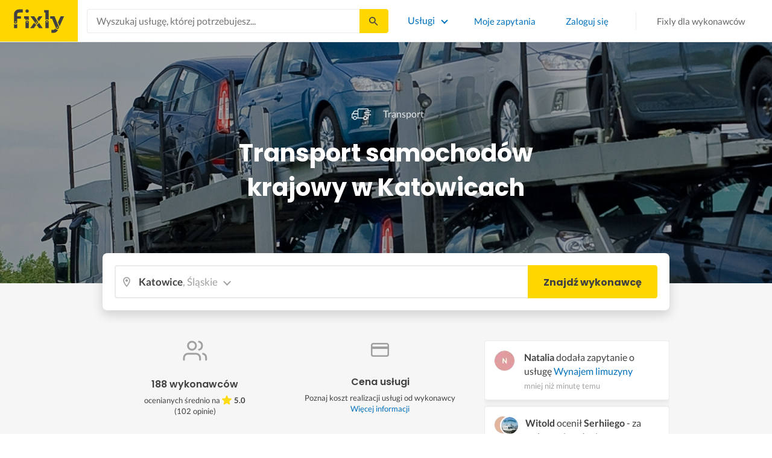

--- FILE ---
content_type: text/html; charset=utf-8
request_url: https://fixly.pl/kategoria/transport-samochodow-krajowy/katowice
body_size: 66374
content:
<!doctype html>
<html lang="pl" data-reactroot=""><head><meta charSet="utf-8"/><meta http-equiv="X-UA-Compatible" content="IE=edge"/><meta name="viewport" content="width=device-width, initial-scale=1, shrink-to-fit=no"/><meta name="theme-color" content="#FFD700"/><meta name="apple-mobile-web-app-status-bar-style" content="#FFD700"/><meta name="p:domain_verify" content="f75c2304f44ec5f3eb50c47cbed8922c"/><meta http-equiv="Content-Language" content="pl"/><link rel="preconnect" href="https://gapl.hit.gemius.pl"/><link rel="preconnect" href="https://ls.hit.gemius.pl"/><link rel="preconnect" href="https://ninja.data.olxcdn.com"/><link rel="preconnect" href="https://tracking.olx-st.com"/><link rel="preconnect" href="https://www.googletagmanager.com"/><link rel="preconnect" href="https://www.google-analytics.com"/><link rel="preconnect" href="https://www.gstatic.com"/><link rel="preconnect" href="https://fonts.gstatic.com" crossorigin="anonymous"/><link rel="preconnect" href="https://fcm.googleapis.com"/><link rel="preconnect" href="https://pubads.g.doubleclick.net"/><link rel="preconnect" href="https://creativecdn.com"/><link rel="preconnect" href="https://cdn.fixly.pl" crossorigin="anonymous"/><link rel="manifest" href="/manifest.json" crossorigin="use-credentials"/><link rel="preload" as="script" href="/new-relic.js"/><script>
              (function () {
                    const params = new URLSearchParams(window.location.search);
                    const att = params.get('att');
                    if (!att) return;
                    const action = att === 'allowed' ? 'accept_all' : att === 'rejected' ? 'reject_all' : null;
                    if (!action) return;
                    function checkAndRunAction() {
                      if (typeof window.performBannerAction === 'function') {
                        window.performBannerAction(action);
                        return true;
                      }
                      return false;
                    }
                    if (checkAndRunAction()) return;
                    document.addEventListener('cookieyes_banner_load', () => {
                      checkAndRunAction();
                    });
                  })();
            </script><style>
        /* latin-ext */
        @font-face {
          font-family: 'Lato';
          font-style: normal;
          font-weight: 400;
          font-display: swap;
          src: url(https://fonts.gstatic.com/s/lato/v17/S6uyw4BMUTPHjxAwXiWtFCfQ7A.woff2) format('woff2');
          unicode-range: U+0100-024F, U+0259, U+1E00-1EFF, U+2020, U+20A0-20AB, U+20AD-20CF, U+2113, U+2C60-2C7F, U+A720-A7FF;
        }
        /* latin */
        @font-face {
          font-family: 'Lato';
          font-style: normal;
          font-weight: 400;
          font-display: swap;
          src: url(https://fonts.gstatic.com/s/lato/v17/S6uyw4BMUTPHjx4wXiWtFCc.woff2) format('woff2');
          unicode-range: U+0000-00FF, U+0131, U+0152-0153, U+02BB-02BC, U+02C6, U+02DA, U+02DC, U+2000-206F, U+2074, U+20AC, U+2122, U+2191, U+2193, U+2212, U+2215, U+FEFF, U+FFFD;
        }
        /* latin-ext */
        @font-face {
          font-family: 'Lato';
          font-style: normal;
          font-weight: 700;
          font-display: swap;
          src: url(https://fonts.gstatic.com/s/lato/v17/S6u9w4BMUTPHh6UVSwaPGQ3q5d0N7w.woff2) format('woff2');
          unicode-range: U+0100-024F, U+0259, U+1E00-1EFF, U+2020, U+20A0-20AB, U+20AD-20CF, U+2113, U+2C60-2C7F, U+A720-A7FF;
        }
        /* latin */
        @font-face {
          font-family: 'Lato';
          font-style: normal;
          font-weight: 700;
          font-display: swap;
          src: url(https://fonts.gstatic.com/s/lato/v17/S6u9w4BMUTPHh6UVSwiPGQ3q5d0.woff2) format('woff2');
          unicode-range: U+0000-00FF, U+0131, U+0152-0153, U+02BB-02BC, U+02C6, U+02DA, U+02DC, U+2000-206F, U+2074, U+20AC, U+2122, U+2191, U+2193, U+2212, U+2215, U+FEFF, U+FFFD;
        }
        /* devanagari */
        @font-face {
          font-family: 'Poppins';
          font-style: normal;
          font-weight: 400;
          font-display: swap;
          src: url(https://fonts.gstatic.com/s/poppins/v15/pxiEyp8kv8JHgFVrJJbecnFHGPezSQ.woff2) format('woff2');
          unicode-range: U+0900-097F, U+1CD0-1CF6, U+1CF8-1CF9, U+200C-200D, U+20A8, U+20B9, U+25CC, U+A830-A839, U+A8E0-A8FB;
        }
        /* latin-ext */
        @font-face {
          font-family: 'Poppins';
          font-style: normal;
          font-weight: 400;
          font-display: swap;
          src: url(https://fonts.gstatic.com/s/poppins/v15/pxiEyp8kv8JHgFVrJJnecnFHGPezSQ.woff2) format('woff2');
          unicode-range: U+0100-024F, U+0259, U+1E00-1EFF, U+2020, U+20A0-20AB, U+20AD-20CF, U+2113, U+2C60-2C7F, U+A720-A7FF;
        }
        /* latin */
        @font-face {
          font-family: 'Poppins';
          font-style: normal;
          font-weight: 400;
          font-display: swap;
          src: url(https://fonts.gstatic.com/s/poppins/v15/pxiEyp8kv8JHgFVrJJfecnFHGPc.woff2) format('woff2');
          unicode-range: U+0000-00FF, U+0131, U+0152-0153, U+02BB-02BC, U+02C6, U+02DA, U+02DC, U+2000-206F, U+2074, U+20AC, U+2122, U+2191, U+2193, U+2212, U+2215, U+FEFF, U+FFFD;
        }
        /* devanagari */
        @font-face {
          font-family: 'Poppins';
          font-style: normal;
          font-weight: 500;
          font-display: swap;
          src: url(https://fonts.gstatic.com/s/poppins/v15/pxiByp8kv8JHgFVrLGT9Z11lFd2JQEl8qw.woff2) format('woff2');
          unicode-range: U+0900-097F, U+1CD0-1CF6, U+1CF8-1CF9, U+200C-200D, U+20A8, U+20B9, U+25CC, U+A830-A839, U+A8E0-A8FB;
        }
        /* latin-ext */
        @font-face {
          font-family: 'Poppins';
          font-style: normal;
          font-weight: 500;
          font-display: swap;
          src: url(https://fonts.gstatic.com/s/poppins/v15/pxiByp8kv8JHgFVrLGT9Z1JlFd2JQEl8qw.woff2) format('woff2');
          unicode-range: U+0100-024F, U+0259, U+1E00-1EFF, U+2020, U+20A0-20AB, U+20AD-20CF, U+2113, U+2C60-2C7F, U+A720-A7FF;
        }
        /* latin */
        @font-face {
          font-family: 'Poppins';
          font-style: normal;
          font-weight: 500;
          font-display: swap;
          src: url(https://fonts.gstatic.com/s/poppins/v15/pxiByp8kv8JHgFVrLGT9Z1xlFd2JQEk.woff2) format('woff2');
          unicode-range: U+0000-00FF, U+0131, U+0152-0153, U+02BB-02BC, U+02C6, U+02DA, U+02DC, U+2000-206F, U+2074, U+20AC, U+2122, U+2191, U+2193, U+2212, U+2215, U+FEFF, U+FFFD;
        }
        /* devanagari */
        @font-face {
          font-family: 'Poppins';
          font-style: normal;
          font-weight: 600;
          font-display: swap;
          src: url(https://fonts.gstatic.com/s/poppins/v15/pxiByp8kv8JHgFVrLEj6Z11lFd2JQEl8qw.woff2) format('woff2');
          unicode-range: U+0900-097F, U+1CD0-1CF6, U+1CF8-1CF9, U+200C-200D, U+20A8, U+20B9, U+25CC, U+A830-A839, U+A8E0-A8FB;
        }
        /* latin-ext */
        @font-face {
          font-family: 'Poppins';
          font-style: normal;
          font-weight: 600;
          font-display: swap;
          src: url(https://fonts.gstatic.com/s/poppins/v15/pxiByp8kv8JHgFVrLEj6Z1JlFd2JQEl8qw.woff2) format('woff2');
          unicode-range: U+0100-024F, U+0259, U+1E00-1EFF, U+2020, U+20A0-20AB, U+20AD-20CF, U+2113, U+2C60-2C7F, U+A720-A7FF;
        }
        /* latin */
        @font-face {
          font-family: 'Poppins';
          font-style: normal;
          font-weight: 600;
          font-display: swap;
          src: url(https://fonts.gstatic.com/s/poppins/v15/pxiByp8kv8JHgFVrLEj6Z1xlFd2JQEk.woff2) format('woff2');
          unicode-range: U+0000-00FF, U+0131, U+0152-0153, U+02BB-02BC, U+02C6, U+02DA, U+02DC, U+2000-206F, U+2074, U+20AC, U+2122, U+2191, U+2193, U+2212, U+2215, U+FEFF, U+FFFD;
        }
        /* devanagari */
        @font-face {
          font-family: 'Poppins';
          font-style: normal;
          font-weight: 700;
          font-display: swap;
          src: url(https://fonts.gstatic.com/s/poppins/v15/pxiByp8kv8JHgFVrLCz7Z11lFd2JQEl8qw.woff2) format('woff2');
          unicode-range: U+0900-097F, U+1CD0-1CF6, U+1CF8-1CF9, U+200C-200D, U+20A8, U+20B9, U+25CC, U+A830-A839, U+A8E0-A8FB;
        }
        /* latin-ext */
        @font-face {
          font-family: 'Poppins';
          font-style: normal;
          font-weight: 700;
          font-display: swap;
          src: url(https://fonts.gstatic.com/s/poppins/v15/pxiByp8kv8JHgFVrLCz7Z1JlFd2JQEl8qw.woff2) format('woff2');
          unicode-range: U+0100-024F, U+0259, U+1E00-1EFF, U+2020, U+20A0-20AB, U+20AD-20CF, U+2113, U+2C60-2C7F, U+A720-A7FF;
        }
        /* latin */
        @font-face {
          font-family: 'Poppins';
          font-style: normal;
          font-weight: 700;
          font-display: swap;
          src: url(https://fonts.gstatic.com/s/poppins/v15/pxiByp8kv8JHgFVrLCz7Z1xlFd2JQEk.woff2) format('woff2');
          unicode-range: U+0000-00FF, U+0131, U+0152-0153, U+02BB-02BC, U+02C6, U+02DA, U+02DC, U+2000-206F, U+2074, U+20AC, U+2122, U+2191, U+2193, U+2212, U+2215, U+FEFF, U+FFFD;
        }

      </style><link data-chunk="ActivityFeed" rel="preload" as="style" href="https://cdn.fixly.pl/static/css/ActivityFeed.67e13c12.chunk.css"/><link data-chunk="WizardLocationSticky" rel="preload" as="style" href="https://cdn.fixly.pl/static/css/WizardLocationSticky.82d19c17.chunk.css"/><link data-chunk="L4CategoryCity" rel="preload" as="style" href="https://cdn.fixly.pl/static/css/L4CategoryCity.5645e3ea.chunk.css"/><link data-chunk="TopCategories" rel="preload" as="style" href="https://cdn.fixly.pl/static/css/TopCategories.66a92324.chunk.css"/><link data-chunk="ServiceSearchHeader" rel="preload" as="style" href="https://cdn.fixly.pl/static/css/ServiceSearchHeader.87ec995d.chunk.css"/><link data-chunk="main" rel="preload" as="style" href="https://cdn.fixly.pl/static/css/main.f21166a2.chunk.css"/><link data-chunk="main" rel="preload" as="script" href="https://cdn.fixly.pl/static/js/runtime-main.857127ed.js"/><link data-chunk="main" rel="preload" as="script" href="https://cdn.fixly.pl/static/js/73.f9848a54.chunk.js"/><link data-chunk="main" rel="preload" as="script" href="https://cdn.fixly.pl/static/js/main.618c1ed6.chunk.js"/><link data-chunk="ServiceSearchHeader" rel="preload" as="script" href="https://cdn.fixly.pl/static/js/9.015e97dd.chunk.js"/><link data-chunk="ServiceSearchHeader" rel="preload" as="script" href="https://cdn.fixly.pl/static/js/ServiceSearchHeader.41cec825.chunk.js"/><link data-chunk="TopCategories" rel="preload" as="script" href="https://cdn.fixly.pl/static/js/3.8b1766e0.chunk.js"/><link data-chunk="TopCategories" rel="preload" as="script" href="https://cdn.fixly.pl/static/js/TopCategories.526c2498.chunk.js"/><link data-chunk="L4CategoryCity" rel="preload" as="script" href="https://cdn.fixly.pl/static/js/1.156404aa.chunk.js"/><link data-chunk="L4CategoryCity" rel="preload" as="script" href="https://cdn.fixly.pl/static/js/2.835602df.chunk.js"/><link data-chunk="L4CategoryCity" rel="preload" as="script" href="https://cdn.fixly.pl/static/js/7.41c03824.chunk.js"/><link data-chunk="L4CategoryCity" rel="preload" as="script" href="https://cdn.fixly.pl/static/js/L4CategoryCity.2dcbc11c.chunk.js"/><link data-chunk="WizardLocationSticky" rel="preload" as="script" href="https://cdn.fixly.pl/static/js/0.25f35a54.chunk.js"/><link data-chunk="WizardLocationSticky" rel="preload" as="script" href="https://cdn.fixly.pl/static/js/WizardLocationSticky.9f5b82f8.chunk.js"/><link data-chunk="ActivityFeed" rel="preload" as="script" href="https://cdn.fixly.pl/static/js/4.597e1af1.chunk.js"/><link data-chunk="ActivityFeed" rel="preload" as="script" href="https://cdn.fixly.pl/static/js/76.25bdd020.chunk.js"/><link data-chunk="ActivityFeed" rel="preload" as="script" href="https://cdn.fixly.pl/static/js/ActivityFeed.488737f4.chunk.js"/><link data-chunk="main" rel="stylesheet" href="https://cdn.fixly.pl/static/css/main.f21166a2.chunk.css"/><link data-chunk="ServiceSearchHeader" rel="stylesheet" href="https://cdn.fixly.pl/static/css/ServiceSearchHeader.87ec995d.chunk.css"/><link data-chunk="TopCategories" rel="stylesheet" href="https://cdn.fixly.pl/static/css/TopCategories.66a92324.chunk.css"/><link data-chunk="L4CategoryCity" rel="stylesheet" href="https://cdn.fixly.pl/static/css/L4CategoryCity.5645e3ea.chunk.css"/><link data-chunk="WizardLocationSticky" rel="stylesheet" href="https://cdn.fixly.pl/static/css/WizardLocationSticky.82d19c17.chunk.css"/><link data-chunk="ActivityFeed" rel="stylesheet" href="https://cdn.fixly.pl/static/css/ActivityFeed.67e13c12.chunk.css"/></head><body class="eupopup"><div id="root"><header class="header" id="siteHeader"><div class="header__wrapper header__wrapper_mobileNotFixed"><div class="header__leftSide"><a href="/" class="header__logo"><img src="https://cdn.fixly.pl/static/media/fixly_logo.ecdfa02a.svg" alt="Fixly.pl logo" class="header__logoImg" width="53" height="24"/></a></div><div class="header__search"><div class="serviceSearchHeader"><div class="serviceSearch"><form class="serviceSearch__form"><div class="serviceSearch__inputWrap"><div role="combobox" aria-haspopup="listbox" aria-owns="react-autowhatever-1" aria-expanded="false" class="react-autosuggest__container"><input type="text" value="" autoComplete="off" aria-autocomplete="list" aria-controls="react-autowhatever-1" class="serviceSuggest__input serviceSuggest__input_inHeader" placeholder="Wyszukaj usługę, której potrzebujesz..." aria-label="Wyszukaj usługę, której potrzebujesz..." data-testid="serviceSuggestInput"/><div id="react-autowhatever-1" role="listbox" class="react-autosuggest__suggestions-container"></div></div></div><button type="submit" class="serviceSearch__submit serviceSearch__submit_inHeader" aria-label="Szukaj..." data-testid="serviceSuggestSubmit"></button></form></div><button type="button" class="serviceSearchHeader__close" aria-label="Zamknij"></button></div></div><div class="header__rightSide"><nav class="navigation"><ul class="navigation__list"><li class="navigation__item"><div class="dropdownMenu"><button type="button" class="dropdownMenu__button" aria-expanded="false" aria-haspopup="true" aria-label="Lista wszystkich usług" data-testid="dropdownMenuServicesButton">Usługi</button><div class="dropdownMenu__dropdownWrapper"><div class="dropdownMenu__dropdown" aria-hidden="true"><div class="dropdownMenu__container"><ul class="topCategories"><li class="topCategories__category"><a class="topCategories__categoryLink" href="/kategorie/budowa-domu"><span class="topCategories__categoryIcon"><svg xmlns="http://www.w3.org/2000/svg" height="42" width="42" viewBox="0 0 42 42"><path d="M30.3 13.4V7.7a.8.8 0 00-.8-.8h-3.6a.8.8 0 00-.8.8v1l-3.5-3.2a.8.8 0 00-1.1 0L5.7 18.8a.8.8 0 00.6 1.4h3.9v10.6H7.6a.8.8 0 000 1.6h10.1v2.3a2 2 0 002.1 2h2.5a2 2 0 002-2v-2.3h10.2a.8.8 0 100-1.6h-2.6V20.2h4a.8.8 0 00.5-1.4l-6.1-5.4zm-7.6 21.3a.4.4 0 01-.4.4h-2.5a.4.4 0 01-.4-.4V26a4.6 4.4 0 00-1.6-3.3 4.9 4.7 0 01-.2-6.7v2a2 2 0 002 2h3a2 2 0 002-2v-2a4.9 4.7 0 01-.4 6.7 4.5 4.3 0 00-1.5 3.2zm8.4-16a.8.8 0 00-.8.7v11.4h-6v-4.9c0-.8.4-1.5 1-2a6.5 6.3 0 00.3-9.2 1.6 1.5 0 00-1.7-.3 1.6 1.5 0 00-1 1.4V18a.3.3 0 01-.4.4h-3a.3.3 0 01-.3-.4v-2.2a1.6 1.5 0 00-1-1.4 1.6 1.5 0 00-1.7.3 6.5 6.3 0 00.2 9.2 3 2.8 0 011 2v4.9h-5.9V19.4a.8.8 0 00-.8-.8H8.4L21.1 7.2l4.2 3.9a.8.8 0 001.4-.6v-2h2v5.2a.8.8 0 00.2.6l4.8 4.3h-2.6z" fill="currentColor"></path></svg></span><span class="topCategories__categoryName"><span>Budowa domu</span></span></a></li><li class="topCategories__category"><a class="topCategories__categoryLink" href="/kategorie/elektryk"><span class="topCategories__categoryIcon"><svg width="42" height="42" viewBox="0 0 42 42" xmlns="http://www.w3.org/2000/svg"><path d="M22.5 17.5h7.4a1 1 0 011 1.6l-10 16.4a1 1 0 01-1 .5h-.2a1 1 0 01-.8-1.1l.8-10.5H12a1 1 0 01-1-1.6L21.3 6.5a1 1 0 012 .6l-.7 10.4zm-1 6.3l-.9 9.5 8.3-14h-7a1 1 0 01-.7-.4 1 1 0 01-.3-.8l.3-8.8-8 13.3h7.2c.3 0 .6.2.8.4.2.2.3.5.2.8z" fill="currentColor"></path></svg></span><span class="topCategories__categoryName"><span>Elektryk</span></span></a></li><li class="topCategories__category"><a class="topCategories__categoryLink" href="/kategorie/hydraulik"><span class="topCategories__categoryIcon"><svg width="42" height="42" viewBox="0 0 42 42" xmlns="http://www.w3.org/2000/svg"><path d="M31.8 26.4a.6.6 0 00-.7.4 6.2 6.2 0 01-.3.7c0 .2-.3.6-.6 1a5.3 5.3 0 01-.9.8l-.9.4a.6.6 0 00.4 1l1.2-.5a6.4 6.4 0 001-1 5.5 5.5 0 001.2-2.1.6.6 0 00-.4-.7zM9.2 13.9a2.6 2.6 0 115.2 0 2.6 2.6 0 01-5.2 0zm1.5 0a1.1 1.1 0 002.2 0 1.1 1.1 0 00-2.2 0zM15 10a2 2 0 114.1 0 2 2 0 01-4 0zm1.5 0a.6.6 0 101.1 0 .6.6 0 00-1 0z" fill="currentColor"></path><path d="M32.2 17.7h3c1.2 0 2.2.9 2.2 2s0 2-.2 2l-.9.4c-.4.2-.7 1.4-.7 2.6 0 1.2-.4 3.2-1 4.3a10 10 0 01-2.7 3.3l-.5.4a8 8 0 01-4 1.3H14a8 8 0 01-4-1.3l-.5-.4A10 10 0 016.8 29c-.5-1.1-1-3-1.1-4.3-.1-1.2-.5-2.4-.8-2.6l-.7-.4c-.1 0-.2-.9-.2-2s1-2 2.2-2h9a2.6 2.6 0 015.1 0h7.5v-1.9h-1.9a.7.7 0 01-.7-.7c0-.5.3-.8.7-.8h1.9V14c0-.4.3-.7.7-.7h3c.4 0 .7.3.7.7v.4h1.9c.4 0 .7.3.7.8a.7.7 0 01-.7.7h-1.9v1.9zm-1.5-3h-1.4v3h1.4v-3zm-13 1.8c.7 0 1.2.5 1.2 1.2h-2.3c0-.7.5-1.2 1.1-1.2zm18 4.3l.2-.1v-1c0-.3-.3-.6-.7-.6h-29c-.4 0-.7.3-.7.6v1l.3.2a.2.2 0 01.1 0h6a.5.5 0 010 1H6.5c.4.8.6 2 .7 2.7a8.7 8.7 0 003.2 6.6l.5.3c.7.5 2.2 1 3.1 1h13.4c1 0 2.4-.5 3.2-1l.4-.4c.8-.5 1.9-1.8 2.3-2.7.4-1 .8-2.7.8-3.7 0-.7.1-3.2 1.5-4z" fill="currentColor"></path></svg></span><span class="topCategories__categoryName"><span>Hydraulik</span></span></a></li><li class="topCategories__category"><a class="topCategories__categoryLink" href="/kategorie/malarz"><span class="topCategories__categoryIcon"><svg xmlns="http://www.w3.org/2000/svg" width="42" height="42" viewBox="0 0 11.11 11.11"><path d="M5.93 1.5a.66.66 0 00-.47.19l-.25.25-.05-.05a.74.74 0 00-1.05 0l-.45.45a.83.83 0 00-.24.6c0 .21.08.42.24.58l1.55 1.55a.43.43 0 010 .6l-.23.23-.29-.3a.45.45 0 00-.63 0 .44.44 0 00-.03.59L2.71 7.5a.44.44 0 00-.58.03.45.45 0 000 .63l.87.86a.44.44 0 00.63 0c.16-.16.16-.4.02-.58l1.33-1.32c.07.06.16.1.26.1a.45.45 0 00.32-.76l-.3-.29.23-.22a.83.83 0 000-1.18L3.95 3.23a.42.42 0 01-.13-.3c0-.11.05-.22.13-.3l.45-.45a.34.34 0 01.48 0l.05.04-.25.25a.67.67 0 000 .94L7.75 6.5a.66.66 0 00.94 0l.78-.79a.67.67 0 000-.94L6.4 1.7a.66.66 0 00-.47-.2zm0 .4c.07 0 .14.03.18.08L9.2 5.05a.26.26 0 010 .37l-.79.78a.27.27 0 01-.37 0L4.96 3.13a.26.26 0 010-.37l.4-.4.39-.38a.26.26 0 01.18-.08zm1.25 1.43a.17.17 0 00-.12.28l.3.3a.17.17 0 00.23 0 .17.17 0 000-.24l-.29-.3a.17.17 0 00-.12-.04zm.68.67a.17.17 0 00-.13.29L8.8 5.35a.17.17 0 00.25 0 .17.17 0 000-.24L7.97 4.05A.17.17 0 007.84 4zM4.36 5.88l.03.01.87.87a.04.04 0 01-.06.06l-.1-.1V6.7l-.28-.27a.2.2 0 00-.28 0 .2.2 0 000 .28l.13.13-1.33 1.33c-.07-.03-.15-.03-.2.02a.2.2 0 000 .29l.09.1.1.1a.04.04 0 010 .05.04.04 0 01-.06 0l-.86-.86a.04.04 0 010-.06.04.04 0 01.05 0l.14.13v.01l.25.24a.2.2 0 00.28 0 .2.2 0 000-.28l-.13-.14 1.33-1.33c.06.02.14.02.19-.03a.2.2 0 000-.29l-.08-.07-.1-.11a.04.04 0 010-.06.04.04 0 01.02-.01z" fill="currentColor"></path></svg></span><span class="topCategories__categoryName"><span>Malarz</span></span></a></li><li class="topCategories__category"><a class="topCategories__categoryLink" href="/kategorie/meble-i-zabudowa"><span class="topCategories__categoryIcon"><svg width="42" height="42" viewBox="0 0 42 42" xmlns="http://www.w3.org/2000/svg"><path d="M18.4 6a.7.7 0 00-.7.5l-2 5.2a.7.7 0 00.1.7l.6.3h2.7a3.2 3.2 0 00-1.4 2.6c0 .6.2 1.2.5 1.6H7.5c-.4 0-.5.4-.5.8v17.6c0 .4.1.7.5.7h2.4c.4 0 .9-.3.9-.7v-1.7h20v1.7c0 .4 0 .7.5.7h2.3c.4 0 1-.3 1-.7V17.7c0-.4-.6-.8-1-.8h-10a3.2 3.2 0 00-.7-4.2h2.3c.4 0 .7-.4.7-.8a.7.7 0 00-.1-.3l-2-5.1a.7.7 0 00-.6-.5h-4.8zm.5 1.4h3.8l1.4 3.8h-6.7L19 7.4zm2 6a1.8 1.8 0 01.6 3.5h-1.1a1.8 1.8 0 01-1.2-1.6c0-1 .8-1.8 1.8-1.8zm-12.5 5h11.8a3.2 3.2 0 001.5 0h11.4v6.2H8.4v-6.2zm1.2 2.8a.7.7 0 000 1.5h2a.7.7 0 000-1.5h-2zm19.5 0a.7.7 0 000 1.5h2a.7.7 0 000-1.5h-2zM8.4 26h24.7v6.2H8.4V26zm1.2 2.4a.7.7 0 000 1.4h2a.7.7 0 000-1.4h-2zm19.5 0a.7.7 0 000 1.4h2a.7.7 0 000-1.4h-2zM8.4 33.6h1v1h-1v-1zm23.8 0h1v1h-1v-1z" fill="currentColor"></path></svg></span><span class="topCategories__categoryName"><span>Meble i zabudowa</span></span></a></li><li class="topCategories__category"><a class="topCategories__categoryLink" href="/kategorie/motoryzacja"><span class="topCategories__categoryIcon"><svg xmlns="http://www.w3.org/2000/svg" width="42" height="42" viewBox="0 0 42 42"><path fill="currentColor" d="M12.2 18h-1.7c-1.2 0-2.3.5-3.1 1.3s-1.3 1.9-1.3 3.1v.6c0 1.1.4 2.1 1.2 2.8.8.8 1.8 1.2 2.8 1.2h.4v.1c.2.8.7 1.5 1.3 2 .6.5 1.5.8 2.3.8s1.6-.3 2.3-.8c.7-.5 1.1-1.2 1.3-2V27h7.5v.1c.2.8.7 1.5 1.3 2 .7.5 1.5.8 2.3.8.8 0 1.6-.3 2.3-.8.7-.5 1.1-1.2 1.3-2V27H34a2.732 2.732 0 002.7-2.7V22c0-1-.4-2-1.1-2.8-.7-.8-1.7-1.2-2.7-1.2h-.1l-2.7-4.7c-.2-.4-.5-.7-.8-.9-.4-.2-.8-.3-1.2-.3h-9.4c-.3 0-.6.1-.9.2-.3.1-.6.3-.8.6L12.2 18zm3.3 9.5c-.4.4-.8.6-1.3.6-.4 0-.7-.1-1-.3-.3-.2-.6-.5-.7-.8-.1-.3-.2-.7-.1-1.1.1-.4.3-.7.5-1 .3-.3.6-.4 1-.5.4-.1.7 0 1.1.1.3.1.6.4.8.7.2.3.3.7.3 1-.1.5-.2.9-.6 1.3zm14.8 0c-.3.3-.8.5-1.3.5-.4 0-.7-.1-1-.3-.3-.2-.5-.5-.7-.8-.1-.3-.2-.7-.1-1.1.1-.4.3-.7.5-1 .3-.3.6-.4 1-.5.4-.1.7 0 1.1.1.3.1.6.4.8.7s.3.7.3 1c0 .6-.2 1-.6 1.4zm3.9-7c.4.4.6 1 .6 1.6v2.3c0 .2-.1.4-.2.6-.2.2-.4.2-.6.2h-1.5v-.1c-.2-.8-.7-1.4-1.3-1.9-.6-.5-1.4-.7-2.2-.7-.8 0-1.6.3-2.2.7-.6.5-1.1 1.1-1.3 1.9v.1h-7.7v-.1c-.2-.8-.7-1.4-1.3-1.9-.6-.5-1.4-.7-2.2-.7-.8 0-1.6.2-2.2.7-.6.5-1.1 1.1-1.3 1.9v.1h-.5c-.6 0-1.1-.2-1.6-.6-.4-.4-.6-1-.6-1.6v-.6c0-.7.3-1.3.7-1.8.5-.5 1.1-.7 1.8-.7h22.2c.4-.1 1 .2 1.4.6zm-10.5-6.6h4.4c.1 0 .2 0 .3.1.1 0 .1.1.2.2l2.2 3.8h-7v-4.1zm-5.4.2s.1-.1.2-.1H21.9v4h-7.2l3.6-3.9z"></path></svg></span><span class="topCategories__categoryName"><span>Motoryzacja</span></span></a></li><li class="topCategories__category"><a class="topCategories__categoryLink" href="/kategorie/ogrod"><span class="topCategories__categoryIcon"><svg xmlns="http://www.w3.org/2000/svg" width="42" height="42" viewBox="0 0 11.1 11.1"><path d="M6 2.5c-1.4 0-2.4.3-3.2 1a3 3 0 00-.9 1.3 2.9 2.9 0 00-.1 1v.5a.2.2 0 00.2.1.2.2 0 00.2 0 .2.2 0 00.1-.2c.1-.5.3-.9.5-1.1.3-.3.6-.4 1-.3.3 0 .5.1.7.3l.5.8c.2.5.5.8.8 1 .5.3 1.1.5 2 .5h.5l-.1 1a.2.2 0 00.2.3.2.2 0 00.3-.2 4.4 4.4 0 000-1.5c-.2-1.2-.9-2.2-2.2-3a.3.3 0 00-.2 0 .2.2 0 00-.1 0 .3.3 0 000 .2.2.2 0 000 .2c1.1.7 1.8 1.5 2 2.4a6 6 0 01-.5.1c-.7 0-1.2-.1-1.6-.4-.2-.1-.5-.4-.7-.8l-.6-1a1.8 1.8 0 00-.9-.4c-.7 0-1.2.2-1.5.6.1-.4.4-.7.7-1 .7-.6 1.6-1 2.9-1 1 0 1.7.3 2.2 1 .5.5.8 1.1.8 1.9l-.2.6a.2.2 0 000 .2.2.2 0 00.4 0l.2-.8c0-.9-.3-1.7-.8-2.3-.7-.7-1.5-1-2.6-1z" fill="currentColor"></path></svg></span><span class="topCategories__categoryName"><span>Ogród</span></span></a></li><li class="topCategories__category"><a class="topCategories__categoryLink" href="/kategorie/organizacja-imprez"><span class="topCategories__categoryIcon"><svg xmlns="http://www.w3.org/2000/svg" width="42" height="42" viewBox="0 0 42 42"><path d="M15.6 14.94a.67.67 0 00.17.71l2.09 2-.5 2.87a.71.71 0 00.28.68.68.68 0 00.41.14.8.8 0 00.33-.08L21 19.93l2.58 1.36a.69.69 0 00.73-.06.71.71 0 00.28-.68l-.49-2.87 2.08-2a.67.67 0 00.17-.71.68.68 0 00-.56-.48l-2.88-.41-1.28-2.61a.7.7 0 00-.63-.39.67.67 0 00-.62.39L19 14l-2.88.42a.69.69 0 00-.52.52zm7 2.62l.31 1.83-1.65-.86a.68.68 0 00-.64 0l-1.62.86.31-1.83a.68.68 0 00-.2-.62l-1.33-1.3 1.84-.27a.7.7 0 00.53-.38l.85-1.67.77 1.68a.7.7 0 00.53.38l1.84.27-1.33 1.3a.68.68 0 00-.2.61zM6.51 15.5l1 1.78a.7.7 0 001.25 0l.84-1.84 2-.36a.69.69 0 00.54-.5.7.7 0 00-.2-.71l-1.49-1.36.27-2a.7.7 0 00-1-.7l-1.76 1L6 9.89a.72.72 0 00-.73.08.68.68 0 00-.25.69l.41 2-1.36 1.44a.69.69 0 00-.15.72.71.71 0 00.58.46zm.4-2.78l-.2-1 .88.43a.74.74 0 00.65 0l.84-.48-.13 1a.72.72 0 00.23.61l.72.65-1 .18a.71.71 0 00-.52.4l-.4.89-.46-.86a.71.71 0 00-.52-.39l-1-.1.68-.71a.7.7 0 00.23-.62zM37.9 21.28l-1.5-1.36.27-2a.68.68 0 00-.3-.67.69.69 0 00-.73 0l-1.76 1-1.82-.88a.71.71 0 00-.73.08.7.7 0 00-.26.69l.41 2-1.39 1.46a.7.7 0 00-.16.73.71.71 0 00.58.45l2 .22 1 1.78a.7.7 0 001.25 0l.83-1.84 2-.36a.69.69 0 00.55-.5.72.72 0 00-.24-.8zm-5-1.11l-.19-1 .88.43a.66.66 0 00.64 0l.85-.48-.13 1a.7.7 0 00.22.61l.72.65-.95.18a.69.69 0 00-.52.4l-.4.89-.44-.85a.73.73 0 00-.58-.4l-1-.1.67-.71a.67.67 0 00.25-.62zM25.85 12.44a2.2 2.2 0 10-2.19-2.2 2.21 2.21 0 002.19 2.2zm-.8-2.2a.8.8 0 01.8-.8.8.8 0 110 1.6.8.8 0 01-.8-.8zM9.19 29.18a2.2 2.2 0 102.19 2.2 2.21 2.21 0 00-2.19-2.2zm.8 2.2a.81.81 0 11-.8-.8.8.8 0 01.81.8zM32.83 26.83A2.2 2.2 0 1035 29a2.2 2.2 0 00-2.17-2.17zm.8 2.2a.81.81 0 11-.8-.8.8.8 0 01.8.77zM8.06 23.33a1.65 1.65 0 011.64-1.64.7.7 0 100-1.39 1.65 1.65 0 01-1.64-1.63.7.7 0 00-1.39 0A1.66 1.66 0 015 20.3a.69.69 0 00-.27 1.33H5a1.65 1.65 0 011.64 1.64.7.7 0 101.39 0zM7.77 21a3.18 3.18 0 00-.41.41A2.59 2.59 0 007 21a3 3 0 00.4-.4 3.11 3.11 0 00.37.4zM12.64 9.53h.28a1.64 1.64 0 011.64 1.64.7.7 0 001.39 0 1.64 1.64 0 011.64-1.64.7.7 0 100-1.4A1.65 1.65 0 0116 6.57a.7.7 0 00-1.39 0 1.65 1.65 0 01-1.71 1.62.71.71 0 00-.7.7.69.69 0 00.44.64zm2.21-.64a3 3 0 00.4-.4 3.87 3.87 0 00.41.4 3.87 3.87 0 00-.41.4 3 3 0 00-.4-.4zM30.09 11.85a.17.17 0 00.1 0 .23.23 0 00.13 0h.06a1.64 1.64 0 011.62 1.7.7.7 0 101.39 0 1.64 1.64 0 011.64-1.63.7.7 0 100-1.4 1.64 1.64 0 01-1.62-1.62.7.7 0 10-1.41 0 1.65 1.65 0 01-1.66 1.62.69.69 0 00-.27 1.33zm2.22-.63a3.09 3.09 0 00.4-.41 3.18 3.18 0 00.41.41 2.59 2.59 0 00-.41.4 2.52 2.52 0 00-.4-.4zM21 22.3a.7.7 0 00-.7.7v12a.7.7 0 001.4 0V23a.7.7 0 00-.7-.7z" fill="currentColor"></path><path d="M31.52 16.57a.67.67 0 00.23-.48.7.7 0 00-1.17-.55 23.39 23.39 0 00-7.71 17.34c0 .72 0 1.46.1 2.21a.7.7 0 00.7.63h.06a.69.69 0 00.63-.76c-.06-.69-.09-1.39-.09-2.08a22 22 0 017.25-16.31zM32.6 25.17a.69.69 0 00.27-.46.67.67 0 00-.13-.51.71.71 0 00-.47-.27.7.7 0 00-.51.12 16.1 16.1 0 00-6.08 9.39c-.11.5-.2 1-.26 1.5a.7.7 0 00.61.77h.09a.71.71 0 00.69-.61c.06-.47.14-.93.24-1.37a14.63 14.63 0 015.55-8.56zM10.12 24.05a.72.72 0 00-1 .15.69.69 0 00.14 1 14.63 14.63 0 015.55 8.57c.1.46.18.92.24 1.37a.7.7 0 00.69.61h.09a.68.68 0 00.47-.26.72.72 0 00.14-.51q-.11-.78-.27-1.5a16 16 0 00-6.05-9.43zM11.28 15.54a.7.7 0 00-1 .05.68.68 0 00-.18.5.67.67 0 00.23.48 22 22 0 017.27 16.31 20.41 20.41 0 01-.1 2.12.74.74 0 00.16.51.71.71 0 00.47.25h.07a.69.69 0 00.69-.63c.07-.73.1-1.48.1-2.21a23.39 23.39 0 00-7.71-17.38z" fill="currentColor"></path></svg></span><span class="topCategories__categoryName"><span>Organizacja imprez</span></span></a></li><li class="topCategories__category"><a class="topCategories__categoryLink" href="/kategorie/projektowanie"><span class="topCategories__categoryIcon"><svg width="42" height="42" viewBox="0 0 42 42" xmlns="http://www.w3.org/2000/svg"><path d="M34.5 7.031a1.675 1.675 0 00-1.781.375L7.875 32.296a1.675 1.675 0 00-.375 1.782A1.63 1.63 0 009 35.11h24.844c.89 0 1.64-.75 1.64-1.64V8.579c.047-.704-.375-1.266-.984-1.548zm-.61 26.672H9.048c-.14 0-.188-.094-.234-.14-.047-.047-.047-.141.046-.235l24.844-24.89c.047-.047.094-.094.14-.094h.094c.047 0 .141.094.141.234v3.985h-2.203a.72.72 0 00-.703.703.72.72 0 00.703.703h2.25v3.047h-.984a.721.721 0 00-.703.703.72.72 0 00.703.703h.984v3.047h-2.203a.72.72 0 00-.703.703.72.72 0 00.703.703h2.203v3.047h-.984a.72.72 0 00-.703.703.72.72 0 00.703.703h.984v3.047h-2.203a.72.72 0 00-.703.703.72.72 0 00.703.703h2.203v1.688c0 .093-.094.234-.234.234z" fill="currentColor"></path><path d="M29.719 29.25V18.281L18.797 29.25h10.922zm-1.407-1.406h-6.14l6.14-6.14v6.14z" fill="currentColor"></path></svg></span><span class="topCategories__categoryName"><span>Projektowanie</span></span></a></li><li class="topCategories__category"><a class="topCategories__categoryLink" href="/kategorie/remont"><span class="topCategories__categoryIcon"><svg width="42" height="42" viewBox="0 0 42 42" xmlns="http://www.w3.org/2000/svg"><path d="M10.73 9.19a2 2 0 00-2.06.48 2 2 0 00-.48 2.06l5.27 15.84a2.32 2.32 0 001.67 1.53 2.32 2.32 0 002.2-.62l3.7-3.7 1.84 1.85c-.09.8.17 1.64.8 2.26l3.95 3.96a2.77 2.77 0 003.91 0l.32-.32a2.77 2.77 0 000-3.9l-3.96-3.97a2.76 2.76 0 00-2.26-.79l-1.85-1.84 3.7-3.7a2.32 2.32 0 00.62-2.2 2.31 2.31 0 00-1.53-1.67L10.73 9.2zm20.1 20.46a1.32 1.32 0 010 1.86l-.32.32a1.32 1.32 0 01-1.86 0l-3.96-3.96a1.32 1.32 0 010-1.87l.31-.31a1.32 1.32 0 011.87 0l3.96 3.96zm-6.85-4.99l-.32.32a2.86 2.86 0 00-.18.2l-3.85-3.85a.28.28 0 010-.39l.31-.31a.28.28 0 01.4 0l3.84 3.85a3.2 3.2 0 00-.2.18zm2.72-8.19a.87.87 0 01-.24.83l-3.7 3.7-1.4-1.4a1.72 1.72 0 00-2.44 0l-.32.32a1.72 1.72 0 000 2.44l1.4 1.4-3.7 3.7a.87.87 0 01-.83.24.87.87 0 01-.64-.59L9.56 11.27a.54.54 0 01.14-.57.55.55 0 01.57-.14l15.84 5.27c.3.1.51.33.59.64z" fill="currentColor"></path><path d="M19.35 14.35a.72.72 0 10-.46 1.37l1.8.6a.72.72 0 00.46-1.37l-1.8-.6zm-2.23-.74l-4.49-1.5a.72.72 0 00-.45 1.37l4.49 1.5a.72.72 0 00.45-1.38z" fill="currentColor"></path></svg></span><span class="topCategories__categoryName"><span>Remont</span></span></a></li><li class="topCategories__category"><a class="topCategories__categoryLink" href="/kategorie/sprzatanie"><span class="topCategories__categoryIcon"><svg xmlns="http://www.w3.org/2000/svg" width="42" height="42" viewBox="0 0 11.11 11.11"><path d="M7.95 2.99h-.3a.17.17 0 000 .35h.3a.44.44 0 00.45-.44v-.74a.44.44 0 00-.45-.45h-.3a.17.17 0 000 .35h.3c.06 0 .1.05.1.1v.73a.1.1 0 01-.1.1z" fill="currentColor"></path><path d="M4.84 3.85a.17.17 0 00-.17.18v.87a.21.21 0 01-.21.21.17.17 0 00-.18.18v3.65c0 .3.24.54.53.54h3.33a.5.5 0 00.5-.5V6.81a.17.17 0 000-.06 1.85 1.85 0 00-1.67-1.64V4.03a.17.17 0 00-.18-.17h-.3v-.52h.45c.02.25.09.5.2.72l.02.05a.17.17 0 10.31-.16l-.02-.04a1.7 1.7 0 01-.17-.75V1.9a.17.17 0 00-.18-.17H5.12a.17.17 0 00-.12.04l-.7.59a.17.17 0 00-.07.13v.68c0 .1.08.18.18.18h.64v.52zm1.78.7h-.93a.17.17 0 000 .34h.93v.4c0 .1.08.17.17.17.72 0 1.32.51 1.47 1.19H5.34a.17.17 0 000 .35H8.3v.81H5.32a.17.17 0 000 .35H8.3v.81c0 .09-.06.16-.15.16H4.8a.19.19 0 01-.18-.19v-3.5a.56.56 0 00.39-.54v-.7h1.6zM4.58 2.55l.6-.5h1.75V3H4.58zm.82.78h.75v.52H5.4zM10.02 2.38a.17.17 0 000-.35H9.1a.17.17 0 000 .35zm-1.12.38a.17.17 0 00.07.24l.83.47a.17.17 0 10.17-.3l-.83-.48a.17.17 0 00-.24.07z" fill="currentColor"></path></svg></span><span class="topCategories__categoryName"><span>Sprzątanie</span></span></a></li><li class="topCategories__category"><a class="topCategories__categoryLink" href="/kategorie/szkolenia-i-jezyki-obce"><span class="topCategories__categoryIcon"><svg xmlns="http://www.w3.org/2000/svg" width="42" height="42" viewBox="0 0 42 42"><path fill="currentColor" d="M39.09 15.19L21 8.92a.89.89 0 00-.56 0l-18 6.27a.83.83 0 00-.56.78.85.85 0 00.54.81l7.22 2.78v7.2c0 .5.46.78.82.95a16.07 16.07 0 002.36.76v3.81a.85.85 0 001.48.56l1.38-1.53 1.39 1.53a.84.84 0 00.63.28.79.79 0 00.3 0 .84.84 0 00.54-.79v-2.89c.76 0 1.43.08 2 .08a31.91 31.91 0 007.33-.9c3.44-.84 3.6-1.16 3.6-1.74v-7.19l7.62-2.91a.85.85 0 00.54-.81.83.83 0 00-.54-.78zM16.85 30.07l-.54-.6a.84.84 0 00-.63-.27.87.87 0 00-.63.27l-.54.6v-8.63l2.32.9zm-4-9.28v5.92c-.71-.21-1.21-.38-1.49-.49v-6zM36.34 16l-15.65 6-15.51-6 15.51-5.41zm-16 7.68a.88.88 0 00.6 0l8.81-3.37v6a30.24 30.24 0 01-9.23 1.52c-.61 0-1.27 0-2-.09V23z"></path></svg></span><span class="topCategories__categoryName"><span>Szkolenia i języki obce</span></span></a></li><li class="topCategories__category"><a class="topCategories__categoryLink" href="/kategorie/transport"><span class="topCategories__categoryIcon"><svg xmlns="http://www.w3.org/2000/svg" width="42" height="42" viewBox="0 0 42 42"><path d="M26.35 17.33a.83.83 0 00-.58.24.86.86 0 00-.24.58.82.82 0 00.82.82h8a.82.82 0 00.57-.24.8.8 0 00.24-.58.83.83 0 00-.23-.58.86.86 0 00-.58-.24z" fill="currentColor"></path><path d="M36.51 20.55h-8a.78.78 0 00-.58.24.82.82 0 00.58 1.39h3.12v3.19a.54.54 0 01-.17.4.53.53 0 01-.4.17h-.26a3.29 3.29 0 00-5.24-1.73 3.29 3.29 0 00-1.14 1.73h-8.1V13.07a.55.55 0 01.56-.56H31a.58.58 0 01.4.16.56.56 0 01.17.4v1.09h-3.11a.78.78 0 00-.58.24.8.8 0 00-.24.57.82.82 0 00.82.82h8a.82.82 0 00.57-.24.78.78 0 00.24-.58.76.76 0 00-.24-.57.78.78 0 00-.57-.24h-3.3v-1.09A2.19 2.19 0 0031 10.88H16.88a2.19 2.19 0 00-2.19 2.19v1.36h-4a2.94 2.94 0 00-2.53 1.48L6.48 19a1.89 1.89 0 00-1.12.61 1.84 1.84 0 00-.48 1.24v4.87A1.86 1.86 0 005.42 27a1.83 1.83 0 001.31.54h.55a3.36 3.36 0 001.12 1.8 3.27 3.27 0 002.09.75 3.32 3.32 0 003.25-2.55h10.64a3.36 3.36 0 001.12 1.8 3.27 3.27 0 002.09.75 3.32 3.32 0 003.25-2.55H31a2.19 2.19 0 002.2-2.2v-3.16h3.3a.82.82 0 00.57-.24.82.82 0 00-.57-1.39zm-8.26 7.85a1.68 1.68 0 01-1 .09 1.64 1.64 0 01-.87-.46 1.72 1.72 0 01-.47-.88 1.65 1.65 0 01.1-1 1.73 1.73 0 01.62-.77 1.79 1.79 0 01.95-.28 1.66 1.66 0 011.21.5 1.69 1.69 0 01.21 2.17 1.73 1.73 0 01-.75.63zm-16.79-.18a1.77 1.77 0 01-1 .27 1.77 1.77 0 01-.64-.12 1.79 1.79 0 01-.51-.37 1.42 1.42 0 01-.31-.54 1.56 1.56 0 01-.13-.64 1.66 1.66 0 01.28-1 1.64 1.64 0 01.76-.64 1.71 1.71 0 01.67-.14h.32a1.72 1.72 0 01.88.47 1.62 1.62 0 01.47.88 1.71 1.71 0 01-.1 1 1.82 1.82 0 01-.69.83zm3.23-7.6v5.32h-1a3.34 3.34 0 00-3.21-2.46 3.3 3.3 0 00-2 .73 3.27 3.27 0 00-1.13 1.73h-.62a.24.24 0 01-.16-.07.22.22 0 01-.06-.15v-4.89a.11.11 0 010-.08.1.1 0 010-.07.18.18 0 01.07-.05h8.06zm0-4.56V19H8.35l1.25-2.27a1.35 1.35 0 01.46-.49 1.43 1.43 0 01.64-.18z" fill="currentColor"></path></svg></span><span class="topCategories__categoryName"><span>Transport</span></span></a></li><li class="topCategories__category"><a class="topCategories__categoryLink" href="/kategorie/uslugi-dla-biznesu"><span class="topCategories__categoryIcon"><svg xmlns="http://www.w3.org/2000/svg" width="42" height="42" viewBox="0 0 42 42"><path fill="currentColor" d="M34.89 28.09l-1.16.33v-5.85l-4.55-1.49-2.49 1.23V12.08l-5.92-2.2h-.06l-4.74 2.82v9.55l-2.37-1.17-4.55 1.49v5.83l-1.15-.33-2 .86V33h31v-4.07zM7.2 31.72V29.8l.8-.33 1.07.31v1.94zm5.67-9v9h-2.5v-8.19zm1.32 9v-8.88l1.74.86v8zm3.06-16.67v-1.62l2.88-1.71v1.85zm0 3.91v-2.43l2.88-1.48v2.42zm0 3.9v-2.42L20.13 19v2.42zm0 3.91v-2.42l2.88-1.49v2.43zm0 4.95v-3.47l2.88-1.48v4.95zm8.08-3.88v3.88h-3.88v-5.13zm0-3.91v2.53l-3.88-1.25v-2.52zm0-3.9v2.52l-3.88-1.25v-2.52zm0-3.91v2.52l-3.88-1.25v-2.52zm0-3.13v1.74l-3.88-1.24v-1.93zm1.49 18.73v-8l1.75-.87v8.89zm8-2.25l.78.33v1.92h-1.91v-1.94zm-2.4-5.94v8.19h-2.53v-9z"></path></svg></span><span class="topCategories__categoryName"><span>Usługi dla biznesu</span></span></a></li><li class="topCategories__category topCategories__category_highlighted"><a class="topCategories__categoryLink" href="/kategorie/montaz-i-naprawa"><span class="topCategories__categoryIcon"><svg width="42" height="42" viewBox="0 0 42 42" xmlns="http://www.w3.org/2000/svg"><path d="M32.51 21.608h-1.186v-9.714c0-.153.065-.3.178-.404a1.81 1.81 0 00.523-1.847l-.773-2.702a.638.638 0 00-.614-.462H29.23a.638.638 0 00-.614.462l-.773 2.702c-.192.67.009 1.377.523 1.848a.55.55 0 01.178.404v9.714h-1.177a.639.639 0 00-.638.638v1.43c0 .352.286.638.638.638.03 0 .053.024.053.053v.052a.053.053 0 01-.053.052.639.639 0 00-.638.639v8.241a2.17 2.17 0 002.167 2.17h2.083a2.171 2.171 0 002.169-2.17v-8.241a.638.638 0 00-.639-.638.053.053 0 01-.053-.053v-.052c0-.03.024-.053.053-.053a.639.639 0 00.639-.638v-1.43a.638.638 0 00-.639-.639zm-3.283-11.06a.544.544 0 01-.157-.554l.641-2.239h.446l.64 2.239a.543.543 0 01-.156.554 1.828 1.828 0 00-.593 1.346v9.714h-.228v-9.714a1.83 1.83 0 00-.593-1.346zm2.644 12.654a1.33 1.33 0 00-.691 1.166v.052c0 .502.28.94.691 1.166v7.766c0 .492-.4.893-.892.893h-2.083c-.491 0-.89-.4-.89-.893v-7.766a1.33 1.33 0 00.69-1.166v-.052c0-.502-.279-.94-.69-1.166v-.317h3.865v.317z" fill="currentColor"></path><path d="M28.991 26.452a.639.639 0 00-.638.638v.851a.639.639 0 001.277 0v-.85a.638.638 0 00-.639-.639zm0 2.567a.639.639 0 00-.638.638v3.62a.639.639 0 001.277 0v-3.62a.638.638 0 00-.639-.638zM25.175 6.479h-.899a1.79 1.79 0 00-1.663 1.134h-.838a1.646 1.646 0 00-1.559-1.134H15.43c-.625 0-1.163.353-1.443.867-.54.117-1.658.39-2.516.809-1.016.496-2.757 1.8-2.83 1.855a.638.638 0 00-.256.51v.8a.639.639 0 00.83.609c.868-.272 2.398-.723 2.81-.776.433-.055 1.333.108 1.954.256.277.523.82.884 1.452.884h.695v8.48a1.63 1.63 0 00-1.076 1.445l-.57 10.872v.033a2.401 2.401 0 002.397 2.399h1.891a2.401 2.401 0 002.398-2.432l-.57-10.871a1.628 1.628 0 00-1.075-1.445v-8.48h.695a1.65 1.65 0 001.56-1.135h.837a1.79 1.79 0 001.663 1.135h.899a.639.639 0 00.638-.639V7.117a.638.638 0 00-.638-.638zm-6.407 27.765h-1.89a1.123 1.123 0 01-1.122-1.107l.39-7.457h1.11a.638.638 0 000-1.276h-1.043l.028-.533h.256a.639.639 0 000-1.277h-.19l.017-.309a.356.356 0 01.355-.337h2.288c.19 0 .345.148.355.337l.016.31h-1.205a.639.639 0 000 1.276h1.272l.028.533h-.582a.639.639 0 000 1.276h.648l.39 7.457a1.123 1.123 0 01-1.12 1.108zm-.524-13.573h-.843v-8.378h.843v8.378zm2.345-10.027a.373.373 0 01-.373.372H15.43a.373.373 0 01-.372-.372V9.81a.638.638 0 00-1.277 0v.249c-.592-.12-1.377-.24-1.917-.172-.263.033-.76.16-1.28.304.496-.339 1.048-.694 1.447-.889.581-.284 1.337-.496 1.865-.624a.637.637 0 001.162-.364v-.186c0-.206.167-.373.373-.373h4.787c.205 0 .372.167.372.373v.804a.638.638 0 001.277 0V8.89h.622v.992h-.876a.633.633 0 00-.385-.132.639.639 0 00-.638.638v.256zm3.947.372h-.26a.513.513 0 01-.512-.513V8.268c0-.283.23-.513.512-.513h.26v3.26z" fill="currentColor"></path></svg></span><span class="topCategories__categoryName"><span>Montaż i naprawa</span></span></a></li><li class="topCategories__category"><a class="topCategories__categoryLink" href="/kategorie/uslugi-finansowe"><span class="topCategories__categoryIcon"><svg xmlns="http://www.w3.org/2000/svg" width="42" height="42" viewBox="0 0 42 42"><path d="M29.65 6.35a1.64 1.64 0 00-1.15-.47h-15a1.6 1.6 0 00-1.62 1.62v27a1.64 1.64 0 00.47 1.15 1.61 1.61 0 001.15.47h15a1.6 1.6 0 001.62-1.62v-27a1.61 1.61 0 00-.47-1.15zM13.12 34.12h5v-1.24h-5V7.5a.38.38 0 01.38-.38h15a.36.36 0 01.26.11.37.37 0 01.12.27v25.38h-5v1.24h5v.38a.41.41 0 01-.38.38h-15a.37.37 0 01-.27-.12.36.36 0 01-.11-.26z" fill="currentColor"></path><path d="M13.88 15.88h1.25v1.25h-1.25zM15.88 15.88h1.25v1.25h-1.25zM17.88 15.88h1.25v1.25h-1.25zM19.88 15.88h1.25v1.25h-1.25zM14.5 15.12h13a.61.61 0 00.62-.62v-6a.61.61 0 00-.62-.62h-13a.61.61 0 00-.62.62v6a.61.61 0 00.62.62zm.62-1.24V9.12h11.76v4.76zM14.5 22.12h3a.61.61 0 00.62-.62v-3a.61.61 0 00-.62-.62h-3a.61.61 0 00-.62.62v3a.61.61 0 00.62.62zm.62-1.24v-1.76h1.76v1.76zM22.5 17.88h-3a.61.61 0 00-.62.62v3a.61.61 0 00.62.62h3a.61.61 0 00.62-.62v-3a.61.61 0 00-.62-.62zm-.62 1.24v1.76h-1.76v-1.76zM27.5 17.88h-3a.61.61 0 00-.62.62v3a.61.61 0 00.62.62h3a.61.61 0 00.62-.62v-3a.61.61 0 00-.62-.62zm-.62 1.24v1.76h-1.76v-1.76zM14.5 27.12h3a.61.61 0 00.62-.62v-3a.61.61 0 00-.62-.62h-3a.61.61 0 00-.62.62v3a.61.61 0 00.62.62zm.62-1.24v-1.76h1.76v1.76zM22.5 22.88h-3a.61.61 0 00-.62.62v3a.61.61 0 00.62.62h3a.61.61 0 00.62-.62v-3a.61.61 0 00-.62-.62zm-.62 1.24v1.76h-1.76v-1.76zM18.12 28.5a.61.61 0 00-.62-.62h-3a.61.61 0 00-.62.62v3a.61.61 0 00.62.62h3a.61.61 0 00.62-.62zm-1.24.62v1.76h-1.76v-1.76zM22.5 27.88h-3a.61.61 0 00-.62.62v3a.61.61 0 00.62.62h3a.61.61 0 00.62-.62v-3a.61.61 0 00-.62-.62zm-.62 1.24v1.76h-1.76v-1.76zM27.5 22.88h-3a.61.61 0 00-.62.62v8a.61.61 0 00.62.62h3a.61.61 0 00.62-.62v-8a.61.61 0 00-.62-.62zm-.62 1.24v6.76h-1.76v-6.76zM21.88 32.88h1.25v1.25h-1.25z" fill="currentColor"></path><path d="M21.06 11.12h2.37v1.25h-2.37z" fill="currentColor" transform="rotate(-44.98 22.257 11.747)"></path><path d="M18.56 11.13h2.37v1.25h-2.37z" fill="currentColor" transform="rotate(-45 19.756 11.747)"></path></svg></span><span class="topCategories__categoryName"><span>Usługi finansowe</span></span></a></li><li class="topCategories__category"><a class="topCategories__categoryLink" href="/kategorie/uslugi-prawne-i-administracyjne"><span class="topCategories__categoryIcon"><svg width="42" height="42" fill="none" viewBox="0 0 42 42" xmlns="http://www.w3.org/2000/svg"><path d="M28.12 35.44v-5.36h2.85a.82.82 0 00.81-.83V6.56a.82.82 0 00-.81-.82H14.7a.82.82 0 00-.82.82v5.37h-2.85a.82.82 0 00-.81.82v22.69a.82.82 0 00.81.82h16.28a.82.82 0 00.8-.82zm1.22-4.13v4.13c0 1.14-.91 2.06-2.04 2.06H11.04A2.05 2.05 0 019 35.44V12.75c0-1.14.91-2.06 2.03-2.06h1.63V6.56c0-1.14.91-2.06 2.03-2.06h16.28c1.12 0 2.03.92 2.03 2.06v22.69c0 1.14-.91 2.06-2.03 2.06h-1.63z" fill="currentColor"></path><path d="M11.03 11.93a.82.82 0 00-.81.82v22.69a.82.82 0 00.81.82h16.28a.82.82 0 00.8-.82V12.75a.82.82 0 00-.8-.82H11.02zm0-1.24h16.28c1.12 0 2.03.92 2.03 2.06v22.69c0 1.14-.91 2.06-2.04 2.06H11.04A2.05 2.05 0 019 35.44V12.75c0-1.14.91-2.06 2.03-2.06z" fill="currentColor"></path><path d="M13.88 16.05v2.48h2.44v-2.48h-2.44zm-.4-1.24h3.25c.45 0 .81.37.81.83v3.3a.82.82 0 01-.81.82h-3.26a.82.82 0 01-.8-.82v-3.3a.82.82 0 01.8-.83zm11.59 7.84h-11.8a.61.61 0 00-.6.62c0 .34.26.62.6.62h11.8c.33 0 .6-.28.6-.62a.61.61 0 00-.6-.62zm0 4.54h-11.8a.61.61 0 00-.6.62c0 .34.26.61.6.61h11.8c.33 0 .6-.27.6-.61a.61.61 0 00-.6-.62zm-4.48 4.54h-7.32a.61.61 0 00-.61.61c0 .34.27.62.61.62h7.32c.34 0 .61-.27.61-.62a.61.61 0 00-.6-.62zm4.48 0h-1.63a.61.61 0 00-.61.61c0 .34.27.62.61.62h1.63c.33 0 .6-.27.6-.62a.61.61 0 00-.6-.62zm0-13.95a.63.63 0 010 .08c0 .53-.2 1.04-.5 1.45-.32.43-.9.68-1.48.66a2 2 0 01-1.5-.6 2.01 2.01 0 01-.59-1.5v-4.7c0-.35.27-.63.61-.63.34 0 .61.28.61.62v4.74a.79.79 0 00.84.83h.06c.2.01.4-.07.47-.17a1.21 1.21 0 00.26-.78.65.65 0 010-.08v-7.09c0-.98-.71-1.78-1.67-1.78-1.04 0-2 .9-2 1.78a.61.61 0 01-.6.62.61.61 0 01-.61-.62c0-1.6 1.51-3.02 3.21-3.02a2.93 2.93 0 012.89 3.02v7.09a.63.63 0 010 .08z" fill="currentColor"></path></svg></span><span class="topCategories__categoryName"><span>Usługi prawne i administracyjne</span></span></a></li><li class="topCategories__category"><a class="topCategories__categoryLink" href="/kategorie/uslugi-zdalne"><span class="topCategories__categoryIcon"><svg width="42" height="42" viewBox="0 0 42 42" xmlns="http://www.w3.org/2000/svg"><path d="M16.927 17.31c-1.59 1.08.446.826-6.172 3.563a5.401 5.401 0 00-3.182 4.009h-1.21c-.7 0-1.272.572-1.272 1.272v13.937H3.88c-.381 0-.636.255-.636.636 0 .382.255.637.637.637h34.236c.382 0 .636-.255.636-.637 0-.381-.254-.636-.636-.636H36.91V26.154c0-.7-.573-1.272-1.273-1.272h-1.209c-.318-1.782-1.463-3.31-3.182-4.01-6.809-2.863-4.518-2.545-5.982-3.563v-3.564c.955-1.4 1.464-2.672 1.528-2.927 2.227-4.327 1.4-8.654-3.373-9.927-4.073-1.082-12.536.827-8.018 9.545.063.255.573 1.591 1.527 3.119v3.754zm8.655-6.874c-.764 2.037-2.227 4.646-4.455 4.582-2.163 0-3.818-2.864-4.518-4.836.254-1.4 1.336-2.927 2.736-2.927 1.273 0 2.61.89 2.737 1.081.127.191.318.255.509.255.19 0 .382-.064.509-.191L24.373 7c.572.51 1.527 1.655 1.209 3.436zM21 18.518l-2.8-1.336v-2.036a4.433 4.433 0 002.927 1.145 4.448 4.448 0 002.8-1.018v1.909L21 18.518zm-3.31-.127l2.355 1.145-1.272 2.037-2.1-2.227 1.018-.955zm17.946 21.7H6.364V26.154H35.7l-.064 13.937zm-2.482-15.21H8.845c.319-1.272 1.146-2.29 2.355-2.8a78.894 78.894 0 004.455-2.035l2.736 2.99c.254.319.764.255 1.018-.063l1.527-2.482 1.527 2.482c.191.382.7.382 1.019.063l2.736-2.99a78.848 78.848 0 004.455 2.036c1.336.509 2.163 1.527 2.481 2.8zm-9.99-3.372l-1.273-1.973 2.545-1.145.828.89-2.1 2.228zM15.526 4.836c1.4-4.2 12.537-4.645 11.01 2.928-.446-.955-1.973-2.864-2.737-2.037l-1.21 1.4c-2.545-1.845-5.345-1.463-6.745 1.337-.509-1.464-.636-2.673-.318-3.628z" fill="currentColor"></path><path fill-rule="evenodd" clip-rule="evenodd" d="M21 35.54a2.36 2.36 0 100-4.72 2.36 2.36 0 000 4.72zm0 1a3.36 3.36 0 100-6.72 3.36 3.36 0 000 6.72z" fill="currentColor"></path></svg></span><span class="topCategories__categoryName"><span>Usługi zdalne</span></span></a></li><li class="topCategories__category"><a class="topCategories__categoryLink" href="/kategorie/zdrowie-i-uroda"><span class="topCategories__categoryIcon"><svg xmlns="http://www.w3.org/2000/svg" width="42" height="42" viewBox="0 0 42 42"><path fill="currentColor" d="M33.71 29.1a1.75 1.75 0 00-1.25-.52h-.55a1.77 1.77 0 00-1.38.67l-1.77-1.41v-5.15c0-1-.39-3.11-1.16-3.89a4 4 0 00-2.8-1.15h-1.09a.43.43 0 01-.3-.13.42.42 0 01-.12-.3v-.53a4.78 4.78 0 00.63-.5A4 4 0 0025 14.06a1.73 1.73 0 001.2-.51 1.79 1.79 0 00.52-1.25v-.55a1.22 1.22 0 00-.36-.86.85.85 0 00-.19-.14v-.31a5 5 0 00-2.52-4.37l-.35-.18a1.2 1.2 0 00.11-.35 2.24 2.24 0 00-.18-1.3 2.21 2.21 0 00-.85-1 2.33 2.33 0 00-2.51 0 2.3 2.3 0 00-.86 1 2.32 2.32 0 00-.17 1.3 1.22 1.22 0 00.06.26 4.25 4.25 0 00-1 .48A4.45 4.45 0 0016.52 8a5.14 5.14 0 00-.44 2.08v.64a1.15 1.15 0 00-.19.14 1.2 1.2 0 00-.36.86v.55a1.79 1.79 0 00.52 1.25 1.73 1.73 0 001.19.51 4 4 0 001.09 2.13 5.34 5.34 0 00.48.4v.63a.41.41 0 01-.42.42H17.3a3.93 3.93 0 00-2.8 1.16c-.77.77-1.16 2.91-1.16 3.89v5.14l-1.77 1.42a1.77 1.77 0 00-1.38-.67h-.55a1.82 1.82 0 00-1.25.51 1.78 1.78 0 00-.51 1.25v.55a1.76 1.76 0 00.51 1.25 1.79 1.79 0 001.25.52h.26a2.61 2.61 0 00-.38 1.17 2.78 2.78 0 00.58 1.91 2.75 2.75 0 001.72 1l4.78.82.06.07a1.85 1.85 0 001.26.49h3.86l8.63-1.38a2.71 2.71 0 001.73-1 2.73 2.73 0 00.22-3.09h.1a1.79 1.79 0 001.25-.52 1.76 1.76 0 00.51-1.25v-.54a1.76 1.76 0 00-.51-1.21zM17.17 11.88v.82a.59.59 0 01-.17-.1.43.43 0 01-.13-.3v-.42zm3.95 7.4a1.51 1.51 0 01-1.48-.81 1.79 1.79 0 00.52-1.25 3.36 3.36 0 001.78 0 1.81 1.81 0 00.52 1.23l.12.11a1.64 1.64 0 01-1.46.72zM19.56 8.54a.67.67 0 00-.2.48 1.46 1.46 0 01-.09.59 1.56 1.56 0 01-.33.5 1.29 1.29 0 01-.5.33 1.51 1.51 0 01-.6.09h-.42v-.42a3.62 3.62 0 01.33-1.52 2.59 2.59 0 01.82-1.16 6.07 6.07 0 012.55-.69 3.8 3.8 0 011.88.49 3.75 3.75 0 011.35 1.36 3.64 3.64 0 01.5 1.85v.09h-.42c-3.57 0-3.7-1.46-3.71-1.51a.71.71 0 00-.19-.48.7.7 0 00-.97 0zm-1 3.26a2.93 2.93 0 001-.4 2.86 2.86 0 00.73-.7 5.67 5.67 0 003.51 1.16v1.53A2.59 2.59 0 0121.12 16a2.66 2.66 0 01-1.84-.76 2.62 2.62 0 01-.76-1.85zm7.75 21.36a10 10 0 013.16-.51H30a1.42 1.42 0 011 .35 1.38 1.38 0 01-.74 2.39l-7.53 1.21-.3-1.51zM17.53 36a.49.49 0 01.3-.18l3.3-.34.27 1.33h-3.48a.55.55 0 01-.34-.13.51.51 0 01-.15-.33.45.45 0 01.1-.35zM12 35.41a1.35 1.35 0 01-.88-.51 1.38 1.38 0 01-.3-1 1.43 1.43 0 01.48-.9 1.38 1.38 0 01.94-.37h.58a10.24 10.24 0 013.16.5l3.19 1.14-1.51.16a1.83 1.83 0 00-1.57 1.65zm12.48-13.89l1.06 1.06a1.3 1.3 0 01.38.93 1.26 1.26 0 01-.38.92l-1.06 1.06a.63.63 0 00-.16.27 3.41 3.41 0 00-.09 1.9 3.45 3.45 0 00.94 1.66 2.18 2.18 0 01.46.7l.06.48c-.44.32-1.6.81-4.57.81-3.14 0-4.25-.56-4.61-.85l.1-.43a2.09 2.09 0 01.49-.72 3.55 3.55 0 00.9-1.66 3.38 3.38 0 00-.09-1.89.63.63 0 00-.16-.26l-1.06-1.07a1.26 1.26 0 01-.38-.92 1.3 1.3 0 01.38-.93l1.06-1.06a.63.63 0 00.2-.47V19h.43a2.84 2.84 0 002.72 1.64A2.85 2.85 0 0023.85 19h.43v2.06a.63.63 0 00.2.46zm-7.86-2.45v1.7l-.86.86a2.73 2.73 0 00-.76 1.88 2.5 2.5 0 00.21 1 2.4 2.4 0 00.57.86l.32.32v2a1.55 1.55 0 01-.55 1.17l-2.44 2a1.54 1.54 0 01-1.07.44h-2.4a.41.41 0 01-.42-.42v-.55a.38.38 0 01.12-.29.43.43 0 01.3-.13h.55a.43.43 0 01.3.13.43.43 0 01.12.29.75.75 0 00.1.36.67.67 0 00.29.31.66.66 0 00.37.06.64.64 0 00.34-.14l2.74-2.19a.58.58 0 00.18-.23.73.73 0 00.07-.29v-5.52a6.05 6.05 0 01.76-2.94 2.62 2.62 0 011.16-.68zm4.5 13.59a14.15 14.15 0 004.1-.48l-3.32 1.67-4.15-1.49a16.12 16.12 0 003.37.3zm5.05-4.34a1.43 1.43 0 01-.15-.64v-1.83l.47-.47a2.66 2.66 0 00.77-1.87 2.66 2.66 0 00-.77-1.88l-.87-.86v-1.64a2.68 2.68 0 011 .62 6.05 6.05 0 01.76 2.94v5.47a.73.73 0 00.07.29.53.53 0 00.19.23l2.73 2.19a.64.64 0 00.34.14.59.59 0 00.37-.06.67.67 0 00.28-.25.62.62 0 00.1-.35.45.45 0 01.12-.3.43.43 0 01.3-.13h.55a.43.43 0 01.3.13.39.39 0 01.12.3v.54a.41.41 0 01-.12.3.42.42 0 01-.3.12h-2.35a1.51 1.51 0 01-1.08-.45l-2.43-2a1.45 1.45 0 01-.4-.54zM25.08 12.7v-.82h.29v.42a.4.4 0 01-.29.4zm-3-7.36a.83.83 0 010 .15 4.38 4.38 0 00-.92-.1 7.41 7.41 0 00-.92.09.89.89 0 010-.14.94.94 0 01.07-.55 1 1 0 011.77 0 1 1 0 010 .55z"></path></svg></span><span class="topCategories__categoryName"><span>Zdrowie i uroda</span></span></a></li><li class="topCategories__category"><a class="topCategories__categoryLink" href="/kategorie/zlota-raczka"><span class="topCategories__categoryIcon"><svg xmlns="http://www.w3.org/2000/svg" width="42" height="42" viewBox="0 0 11.11 11.11"><path d="M2.07 1.62a1.7 1.7 0 00-1.44.65.21.21 0 00-.01.02L.6 2.3a.18.18 0 00-.02.04v.03a.19.19 0 000 .04v.02l.01.01v.02l.02.02a.15.15 0 000 .01.17.17 0 00.03.03c.01 0 .01 0 0 0a.2.2 0 00.03.02H.7a.24.24 0 00.03.02l.9.18c.15.03.25.18.22.33l-.1.45a.28.28 0 01-.32.21l-.9-.18a.21.21 0 00-.02 0H.48a.16.16 0 00-.03 0l-.03.02a.22.22 0 00-.03.01.18.18 0 00-.02.03.18.18 0 00-.01.01l-.02.02v.01a.23.23 0 00-.02.05.2.2 0 000 .05v.02a1.7 1.7 0 001.65 1.26 1.7 1.7 0 001.31-.62l.02-.02.58.11-.03.06a.7.7 0 00-.07.3v.76c0 .23.1.44.28.58l.84.68.22.14.03.02-.01.04a.64.64 0 00-.06.26v1.28c0 .36.3.65.65.65H7.8a.65.65 0 00.65-.65V7.34a.64.64 0 00-.17-.43l-.02-.03.02-.03a.84.84 0 00.13-.45v-.98l1.37.28a.77.77 0 00.8-1.19.77.77 0 00-.49-.33L8.77 3.9l-.35-.07v-.19c0-.4-.29-.71-.64-.71a.57.57 0 00-.24.06l-.05.02-.02-.05c-.1-.27-.32-.46-.6-.46a.57.57 0 00-.3.1l-.05.02-.03-.04a.64.64 0 00-.54-.3.63.63 0 00-.44.18l-.03.03-.04-.03A.62.62 0 005 2.28c-.34 0-.63.3-.65.68v.06l-.74-.15v-.03a1.7 1.7 0 00-1.54-1.22zm-.1.37a1.34 1.34 0 011.3 1.03l-.03.2a.18.18 0 00.36.07v-.05l.75.15v.5c0 .07 0 .14.03.21l.01.05-.13.05-1-.2a.18.18 0 00-.06 0 .2.2 0 00-.04.01.18.18 0 00-.03.02.19.19 0 00-.05.05 1.34 1.34 0 01-2.21 0l-.07-.1.56.11a.65.65 0 00.48-.1.64.64 0 00.28-.4l.09-.45a.64.64 0 00-.5-.76l-.57-.11.1-.07A1.34 1.34 0 011.97 2zM5 2.65c.1 0 .17.06.2.1a.38.38 0 01.1.25v.78h-.04a.86.86 0 00-.15.07l-.38.16-.01-.06a.4.4 0 010-.06v-.9c0-.18.12-.34.28-.34zm.95 0c.08 0 .15.03.2.1a.38.38 0 01.1.25v.88c0 .17-.1.31-.24.34l-.05.01-.01-.04a.72.72 0 00-.27-.36l-.02-.01V3c0-.19.13-.35.3-.35zm.93.23c.08 0 .14.04.2.1a.4.4 0 01.07.24v.89a.4.4 0 01-.08.24.24.24 0 01-.19.1.24.24 0 01-.2-.1.4.4 0 01-.07-.24v-.89a.4.4 0 01.08-.24.24.24 0 01.19-.1zm.9.43c.08 0 .15.04.2.1a.4.4 0 01.07.24v.89a.4.4 0 01-.07.24.25.25 0 01-.2.1.25.25 0 01-.2-.1.4.4 0 01-.07-.24v-.89a.4.4 0 01.08-.24.25.25 0 01.2-.1zm-2.37.81a.12.12 0 01.05 0l.07.05a.6.6 0 01.05.08c.03.06.04.11.04.17a.32.32 0 01-.16.28l-.4.23-.05.03a.18.18 0 00.06.34c.73.13 1.21.46 1.44 1.01a.18.18 0 00.24.1.18.18 0 00.1-.24c-.21-.51-.6-.87-1.16-1.09l-.09-.03.08-.05a.67.67 0 00.11-.09l.02-.02.23.05 1.29.26.73.15V6.4a.48.48 0 01-.1.29l-.02.02h-.03a.64.64 0 00-.1-.01H5.73a.64.64 0 00-.28.06l-.03.01H5.4a2.43 2.43 0 01-.28-.18l-.8-.64-.03-.03a.39.39 0 01-.15-.3v-.76a.32.32 0 01.15-.27l.97-.4a.64.64 0 01.11-.06.19.19 0 01.04 0zm3.01.1l.27.05 1.34.27a.41.41 0 01.32.48.41.41 0 01-.48.32l-1.45-.3V4.7h-.01v-.06a.8.8 0 00.01-.1zm-2.09.25l.03.04.02.04.07.1-.18-.04-.13-.03.12-.06a.67.67 0 00.03-.02zm-.6 2.6H7.8c.15 0 .28.12.28.27v1.33h-.02c-.03.13-.13.23-.26.23H5.73a.28.28 0 01-.28-.28V7.34c0-.15.12-.28.28-.28z" fill="currentColor"></path></svg></span><span class="topCategories__categoryName"><span>Złota rączka</span></span></a></li></ul><a href="/lista-uslug" class="allServicesNav__allServicesLink">Lista wszystkich usług</a></div></div></div></div></li><li class="navigation__item navigation__item_complexLogin"><button type="button" class="navigation__link" data-testid="myRequestsButton">Moje zapytania</button></li><li class="navigation__item"><button type="button" class="navigation__link" data-testid="loginButton">Zaloguj się</button></li><li class="navigation__item"><a href="/rejestracja/wykonawca" class="navigation__link navigation__link_sp" data-testid="spRegisterButton">Fixly dla wykonawców</a></li></ul></nav></div></div></header><script type="application/ld+json">{
        "@context": "http://schema.org",
        "@type": "Organization",
        "name": "Fixly",
        "alternateName": ["flixly","fixli","flixy","flixli","fiksly","fizly","flxly","filxly","fixlu","flyxly","fixtly","fuxly","fixily","dixly","fixky","fixlee","vixly","fixdy","flixi","fixfy","fixle","fixny"],
        "url": "https://fixly.pl/",
        "logo": "https://cdn.fixly.pl/static/media/favicon-144.8a8f6978.png",
        "sameAs": [
          "https://www.facebook.com/fixlypl/",
          "https://www.youtube.com/channel/UCQDvMXhFoiMc3qK0mo5NPJQ",
          "https://www.instagram.com/fixly.pl/",
          "https://www.linkedin.com/company/olx-group",
          "https://twitter.com/pl_fixly",
          "https://pl.pinterest.com/fixlypl/",
          "https://pl.trustpilot.com/review/fixly.pl",
          "https://play.google.com/store/apps/details?id=com.fixly.android.provider&referrer=channel-feature-campaign",
          "https://apps.apple.com/pl/app/fixly-dla-wykonawc%C3%B3w/id1293721839",
          "https://pl.wikipedia.org/wiki/OLX"
        ],
        "memberOf":["https://www.olx.pl/"]
      }</script><div id="content"><div class="l4Category"><div class="l4Category__topSections"><span></span><div class="l4Category__header"><div class="l4Header"><picture class="l4Header__background" itemProp="image" itemscope="" itemType="https://schema.org/ImageObject"><div class="l4Header__backgroundWidescreen" style="background-image:url(&#x27;https://cdn.fixly.pl/img/category_covers/2327.jpg&#x27;)"></div><source media="(min-width: 568px)" srcSet="https://cdn.fixly.pl/img/category_covers/2327.jpg"/><source media="(max-width: 569px)" srcSet="https://cdn.fixly.pl/l4_mobile/2327.jpg"/><img class="l4Header__backgroundImage" src="https://cdn.fixly.pl/img/category_covers/2327.jpg" alt="Transport samochodów krajowy Katowice" itemProp="contentUrl"/><meta itemProp="representativeOfPage" content="True"/><span itemscope="" itemType="https://schema.org/ImageObject" itemProp="thumbnail"><meta content="https://cdn.fixly.pl/l4_mobile/2327.jpg" itemProp="contentUrl"/></span></picture><div class="l4Header__titleWrapper"><a class="l4Header__breadcrumb l4Header__breadcrumb_transport" href="/kategorie/transport/katowice"><span class="l4Header__categoryIcon"><svg xmlns="http://www.w3.org/2000/svg" width="42" height="42" viewBox="0 0 42 42"><path d="M26.35 17.33a.83.83 0 00-.58.24.86.86 0 00-.24.58.82.82 0 00.82.82h8a.82.82 0 00.57-.24.8.8 0 00.24-.58.83.83 0 00-.23-.58.86.86 0 00-.58-.24z" fill="currentColor"></path><path d="M36.51 20.55h-8a.78.78 0 00-.58.24.82.82 0 00.58 1.39h3.12v3.19a.54.54 0 01-.17.4.53.53 0 01-.4.17h-.26a3.29 3.29 0 00-5.24-1.73 3.29 3.29 0 00-1.14 1.73h-8.1V13.07a.55.55 0 01.56-.56H31a.58.58 0 01.4.16.56.56 0 01.17.4v1.09h-3.11a.78.78 0 00-.58.24.8.8 0 00-.24.57.82.82 0 00.82.82h8a.82.82 0 00.57-.24.78.78 0 00.24-.58.76.76 0 00-.24-.57.78.78 0 00-.57-.24h-3.3v-1.09A2.19 2.19 0 0031 10.88H16.88a2.19 2.19 0 00-2.19 2.19v1.36h-4a2.94 2.94 0 00-2.53 1.48L6.48 19a1.89 1.89 0 00-1.12.61 1.84 1.84 0 00-.48 1.24v4.87A1.86 1.86 0 005.42 27a1.83 1.83 0 001.31.54h.55a3.36 3.36 0 001.12 1.8 3.27 3.27 0 002.09.75 3.32 3.32 0 003.25-2.55h10.64a3.36 3.36 0 001.12 1.8 3.27 3.27 0 002.09.75 3.32 3.32 0 003.25-2.55H31a2.19 2.19 0 002.2-2.2v-3.16h3.3a.82.82 0 00.57-.24.82.82 0 00-.57-1.39zm-8.26 7.85a1.68 1.68 0 01-1 .09 1.64 1.64 0 01-.87-.46 1.72 1.72 0 01-.47-.88 1.65 1.65 0 01.1-1 1.73 1.73 0 01.62-.77 1.79 1.79 0 01.95-.28 1.66 1.66 0 011.21.5 1.69 1.69 0 01.21 2.17 1.73 1.73 0 01-.75.63zm-16.79-.18a1.77 1.77 0 01-1 .27 1.77 1.77 0 01-.64-.12 1.79 1.79 0 01-.51-.37 1.42 1.42 0 01-.31-.54 1.56 1.56 0 01-.13-.64 1.66 1.66 0 01.28-1 1.64 1.64 0 01.76-.64 1.71 1.71 0 01.67-.14h.32a1.72 1.72 0 01.88.47 1.62 1.62 0 01.47.88 1.71 1.71 0 01-.1 1 1.82 1.82 0 01-.69.83zm3.23-7.6v5.32h-1a3.34 3.34 0 00-3.21-2.46 3.3 3.3 0 00-2 .73 3.27 3.27 0 00-1.13 1.73h-.62a.24.24 0 01-.16-.07.22.22 0 01-.06-.15v-4.89a.11.11 0 010-.08.1.1 0 010-.07.18.18 0 01.07-.05h8.06zm0-4.56V19H8.35l1.25-2.27a1.35 1.35 0 01.46-.49 1.43 1.43 0 01.64-.18z" fill="currentColor"></path></svg></span>Transport</a><span><h1 class="l4Header__title">Transport samochodów krajowy w Katowicach</h1></span></div></div></div><div class="l4Category__sectionTop"><div class="l4Category__search"><div class="wizardLocationSticky"><div class="wizardLocationSticky__sticker"><div class="wizardLocationSticky__wrap"><div class="wizardLocation"><div class="locationSelect"><div class="locationSelect__wrapper"><div class="locationSelect__inputWrapper"><div class="locationSelect__formatedOutput"><span class="locationSelect__formatedOutputWrap"><span class="locationSelect__formatedOutputPlaceholder">Wybierz lokalizację</span></span></div><input type="text" id="locationSearchInput" class="locationSelect__input" value="" placeholder="Wybierz lokalizację" autoComplete="off"/><div class="locationSelect__listWrapper"><ul class="locationSelect__suggestionsWrapper"><li class="locationSelect__suggestion"><input type="radio" id="predefinedCity__17871" value="17871" name="citySuggestion" class="locationSelect__suggestionInput visually-hidden" tabindex="-1"/><label for="predefinedCity__17871" class="locationSelect__suggestionLabel locationSelect__suggestionLabel_predefined" data-suggestion-id="17871">Warszawa</label></li><li class="locationSelect__suggestion"><input type="radio" id="predefinedCity__8959" value="8959" name="citySuggestion" class="locationSelect__suggestionInput visually-hidden" tabindex="-1"/><label for="predefinedCity__8959" class="locationSelect__suggestionLabel locationSelect__suggestionLabel_predefined" data-suggestion-id="8959">Kraków</label></li><li class="locationSelect__suggestion"><input type="radio" id="predefinedCity__10609" value="10609" name="citySuggestion" class="locationSelect__suggestionInput visually-hidden" tabindex="-1"/><label for="predefinedCity__10609" class="locationSelect__suggestionLabel locationSelect__suggestionLabel_predefined" data-suggestion-id="10609">Łódź</label></li><li class="locationSelect__suggestion"><input type="radio" id="predefinedCity__19701" value="19701" name="citySuggestion" class="locationSelect__suggestionInput visually-hidden" tabindex="-1"/><label for="predefinedCity__19701" class="locationSelect__suggestionLabel locationSelect__suggestionLabel_predefined" data-suggestion-id="19701">Wrocław</label></li><li class="locationSelect__suggestion"><input type="radio" id="predefinedCity__13983" value="13983" name="citySuggestion" class="locationSelect__suggestionInput visually-hidden" tabindex="-1"/><label for="predefinedCity__13983" class="locationSelect__suggestionLabel locationSelect__suggestionLabel_predefined locationSelect__suggestionLabel_lastMobile" data-suggestion-id="13983">Poznań</label></li><li class="locationSelect__suggestion"><input type="radio" id="predefinedCity__5659" value="5659" name="citySuggestion" class="locationSelect__suggestionInput visually-hidden" tabindex="-1"/><label for="predefinedCity__5659" class="locationSelect__suggestionLabel locationSelect__suggestionLabel_predefined locationSelect__suggestionLabel_hiddenMobile" data-suggestion-id="5659">Gdańsk</label></li><li class="locationSelect__suggestion"><input type="radio" id="predefinedCity__7691" value="7691" name="citySuggestion" class="locationSelect__suggestionInput visually-hidden" tabindex="-1"/><label for="predefinedCity__7691" class="locationSelect__suggestionLabel locationSelect__suggestionLabel_predefined locationSelect__suggestionLabel_hiddenMobile" data-suggestion-id="7691">Katowice</label></li><li class="locationSelect__suggestion"><input type="radio" id="predefinedCity__10119" value="10119" name="citySuggestion" class="locationSelect__suggestionInput visually-hidden" tabindex="-1"/><label for="predefinedCity__10119" class="locationSelect__suggestionLabel locationSelect__suggestionLabel_predefined locationSelect__suggestionLabel_hiddenMobile locationSelect__suggestionLabel_lastDesktop" data-suggestion-id="10119">Lublin</label></li></ul></div></div><button type="button" id="locationSelect__submitBtn" class="locationSelect__submitBtn">Znajdź wykonawcę</button></div></div></div></div></div></div></div><div class="l4Category__benefitsFeed"><div class="l4Category__benefits"><div class="l4Benefits"><div class="l4Benefit"><div class="l4Benefit__icon"><img src="https://cdn.fixly.pl/static/media/users.5840c132.svg" alt="" class="l4Benefit__img" width="41" height="34"/></div><div class="l4Benefit__label"><p class="l4Benefit__title item">188 wykonawców</p><p class="l4Benefit__description">ocenianych średnio na <span class="l4Benefits__rating">5.0</span><br/> (<span class="count">102</span> opinie)</p></div></div><div class="l4Benefit"><div class="l4Benefit__icon"><img src="https://cdn.fixly.pl/static/media/credit-card.c6bb9c15.svg" alt="" class="l4Benefit__img" width="30" height="30"/></div><div class="l4Benefit__label"><p class="l4Benefit__title item">Cena usługi</p><p class="l4Benefit__description">Poznaj koszt realizacji usługi od wykonawcy<br/><a href="/platnoscifixly" target="_blank" rel="noreferrer noopener">Więcej informacji</a></p></div></div><div class="l4Benefit"><div class="l4Benefit__icon"><img src="https://cdn.fixly.pl/static/media/check.c941eb70.svg" alt="" class="l4Benefit__img" width="40" height="29"/></div><div class="l4Benefit__label"><p class="l4Benefit__title item">24 godziny</p><p class="l4Benefit__description">mają wykonawcy na nawiązanie z Tobą kontaktu</p></div></div><div class="l4Benefit"><div class="l4Benefit__icon"><img src="https://cdn.fixly.pl/static/media/clock.09c6119c.svg" alt="" class="l4Benefit__img" width="34" height="34"/></div><div class="l4Benefit__label"><p class="l4Benefit__title item">8 min</p><p class="l4Benefit__description">zazwyczaj należy zaczekać na pierwszą wiadomość</p></div></div></div></div><div class="l4Category__feed"><div class="l4Category__feedFixed"><div class="l4Category__subtitle l4Category__subtitle_feed"><div class="heading3">Aktualności</div></div><span></span></div></div></div><div class="l4Category__feedbacks"><div class="l4Category__feedbacksWrap"><div class="l4Category__subtitle"><div class="heading3">Jak wykonawców oceniają inni użytkownicy Fixly?</div></div><div class="feedbacks"><div class="feedback"><div class="feedback__provider"><div class="feedback__providerLink"><picture><source type="image/webp" srcSet="https://cdn.fixly.pl/avatar/3839907-4687964d5ab18273523b3ff9740f1f8a:2x:s.webp 2x, https://cdn.fixly.pl/avatar/3839907-4687964d5ab18273523b3ff9740f1f8a:1x:s.webp 1x"/><source type="image/jpg" srcSet="https://cdn.fixly.pl/avatar/3839907-4687964d5ab18273523b3ff9740f1f8a:2x:s.jpg 2x,https://cdn.fixly.pl/avatar/3839907-4687964d5ab18273523b3ff9740f1f8a:1x:s.jpg 1x"/></picture><div class="feedback__providerContacts"><p class="textP1 feedback__providerName">Marek Natural, Divine</p><p class="textMeta feedback__providerInfo textMeta_big">Wykonawca, Katowice, Transport samochodów krajowy</p></div></div></div><div class="feedback__author"><div class="avatar"><picture><source type="image/webp" srcSet="https://cdn.fixly.pl/avatar/generated-fd7939e3-b001-4d1d-8e8f-47d20e129508-bc139482ea87c71e047de74d9d13e4a5:2x:s.webp 2x, https://cdn.fixly.pl/avatar/generated-fd7939e3-b001-4d1d-8e8f-47d20e129508-bc139482ea87c71e047de74d9d13e4a5:1x:s.webp 1x"/><source type="image/jpg" srcSet="https://cdn.fixly.pl/avatar/generated-fd7939e3-b001-4d1d-8e8f-47d20e129508-bc139482ea87c71e047de74d9d13e4a5:2x:s.jpg 2x,https://cdn.fixly.pl/avatar/generated-fd7939e3-b001-4d1d-8e8f-47d20e129508-bc139482ea87c71e047de74d9d13e4a5:1x:s.jpg 1x"/></picture></div><p class="textP3 feedback__authorInfo"><span class="feedback__authorName">Zbigniew</span><span class="feedback__authorCity">Katowice</span></p></div><div class="feedback__title"></div><span class="ratingStars feedback__rating"><span class="ratingStars__star ratingStars__star_small ratingStars__star_gold" aria-hidden="true"></span><span class="ratingStars__star ratingStars__star_small ratingStars__star_gold" aria-hidden="true"></span><span class="ratingStars__star ratingStars__star_small ratingStars__star_gold" aria-hidden="true"></span><span class="ratingStars__star ratingStars__star_small ratingStars__star_gold" aria-hidden="true"></span><span class="ratingStars__star ratingStars__star_small ratingStars__star_gold" aria-hidden="true"></span></span><div class="feedback__commentWrap"><p class="textP2 feedback__comment">Konkretne umówienie się na usługę.  Miłe podejście do klienta i punktualność. Polecam!!</p><button type="button" class="feedback__expand">Pokaż więcej</button></div><div class="feedback__footer"><p class="textMeta feedback__footerText textMeta_bold textMeta_big"><time dateTime="2025-10-23T14:54:34.000Z">23 października 2025</time><span class="feedback__internal"><span class="feedback__internalIcon"></span>Opinia z Fixly</span></p></div><form class="feedback__addReply"><span class="feedback__addReplyTitle">Zanim Twój komentarz zostanie opublikowany, sprawdzi go nasz zespół Obsługi Użytkownika.</span><div class="textarea__wrap"><textarea class="textarea feedback__addReplyText" placeholder="Napisz komentarz…"></textarea></div><div class="feedback__addReplySubmitWrap"><button type="submit" class="button button_cta feedback__addReplySubmit" disabled="">Wyślij</button></div></form></div><div class="feedback"><div class="feedback__provider"><div class="feedback__providerLink"><picture><source type="image/webp" srcSet="https://cdn.fixly.pl/avatar/3823683-c43f1380abf11e2ee00913695b902669:2x:s.webp 2x, https://cdn.fixly.pl/avatar/3823683-c43f1380abf11e2ee00913695b902669:1x:s.webp 1x"/><source type="image/jpg" srcSet="https://cdn.fixly.pl/avatar/3823683-c43f1380abf11e2ee00913695b902669:2x:s.jpg 2x,https://cdn.fixly.pl/avatar/3823683-c43f1380abf11e2ee00913695b902669:1x:s.jpg 1x"/></picture><div class="feedback__providerContacts"><p class="textP1 feedback__providerName">Amigo Auto Serwis</p><p class="textMeta feedback__providerInfo textMeta_big">Wykonawca, Katowice, Transport samochodów krajowy</p></div></div></div><div class="feedback__author"><div class="avatar"><picture><source type="image/webp" srcSet="https://cdn.fixly.pl/avatar/generated-1269291-ccd2f4d787848bd2fda08d34b1cfbfc6:2x:s.webp 2x, https://cdn.fixly.pl/avatar/generated-1269291-ccd2f4d787848bd2fda08d34b1cfbfc6:1x:s.webp 1x"/><source type="image/jpg" srcSet="https://cdn.fixly.pl/avatar/generated-1269291-ccd2f4d787848bd2fda08d34b1cfbfc6:2x:s.jpg 2x,https://cdn.fixly.pl/avatar/generated-1269291-ccd2f4d787848bd2fda08d34b1cfbfc6:1x:s.jpg 1x"/></picture></div><p class="textP3 feedback__authorInfo"><span class="feedback__authorName">Łukasz</span><span class="feedback__authorCity">Katowice</span></p></div><div class="feedback__title"></div><span class="ratingStars feedback__rating"><span class="ratingStars__star ratingStars__star_small ratingStars__star_gold" aria-hidden="true"></span><span class="ratingStars__star ratingStars__star_small ratingStars__star_gold" aria-hidden="true"></span><span class="ratingStars__star ratingStars__star_small ratingStars__star_gold" aria-hidden="true"></span><span class="ratingStars__star ratingStars__star_small ratingStars__star_gold" aria-hidden="true"></span><span class="ratingStars__star ratingStars__star_small ratingStars__star_gold" aria-hidden="true"></span></span><div class="feedback__commentWrap"><p class="textP2 feedback__comment">Polecam w 100% Pan Szymon to wspaniały człowiek. Jeszcze raz wielkie dzięki za pomoc💪</p><button type="button" class="feedback__expand">Pokaż więcej</button></div><div class="feedback__footer"><p class="textMeta feedback__footerText textMeta_bold textMeta_big"><time dateTime="2025-09-26T18:51:39.000Z">26 września 2025</time><span class="feedback__internal"><span class="feedback__internalIcon"></span>Opinia z Fixly</span></p></div><form class="feedback__addReply"><span class="feedback__addReplyTitle">Zanim Twój komentarz zostanie opublikowany, sprawdzi go nasz zespół Obsługi Użytkownika.</span><div class="textarea__wrap"><textarea class="textarea feedback__addReplyText" placeholder="Napisz komentarz…"></textarea></div><div class="feedback__addReplySubmitWrap"><button type="submit" class="button button_cta feedback__addReplySubmit" disabled="">Wyślij</button></div></form></div><div class="visually-hidden"><div class="feedback"><div class="feedback__provider"><div class="feedback__providerLink"><picture><source type="image/webp" srcSet="https://cdn.fixly.pl/avatar/generated-1741464-d241e29a21dc59a90391d09863306fc4:2x:s.webp 2x, https://cdn.fixly.pl/avatar/generated-1741464-d241e29a21dc59a90391d09863306fc4:1x:s.webp 1x"/><source type="image/jpg" srcSet="https://cdn.fixly.pl/avatar/generated-1741464-d241e29a21dc59a90391d09863306fc4:2x:s.jpg 2x,https://cdn.fixly.pl/avatar/generated-1741464-d241e29a21dc59a90391d09863306fc4:1x:s.jpg 1x"/></picture><div class="feedback__providerContacts"><p class="textP1 feedback__providerName">Emil Zapała</p><p class="textMeta feedback__providerInfo textMeta_big">Wykonawca, Katowice, Transport samochodów krajowy</p></div></div></div><div class="feedback__author"><div class="avatar"><picture><source type="image/webp" srcSet="https://cdn.fixly.pl/avatar/generated-1388934-51e9fc20d82fd1e7bcc8ab3f8c1a9b89:2x:s.webp 2x, https://cdn.fixly.pl/avatar/generated-1388934-51e9fc20d82fd1e7bcc8ab3f8c1a9b89:1x:s.webp 1x"/><source type="image/jpg" srcSet="https://cdn.fixly.pl/avatar/generated-1388934-51e9fc20d82fd1e7bcc8ab3f8c1a9b89:2x:s.jpg 2x,https://cdn.fixly.pl/avatar/generated-1388934-51e9fc20d82fd1e7bcc8ab3f8c1a9b89:1x:s.jpg 1x"/></picture></div><p class="textP3 feedback__authorInfo"><span class="feedback__authorName">ANETA</span><span class="feedback__authorCity">Katowice</span></p></div><div class="feedback__title"></div><span class="ratingStars feedback__rating"><span class="ratingStars__star ratingStars__star_small ratingStars__star_gold" aria-hidden="true"></span><span class="ratingStars__star ratingStars__star_small ratingStars__star_gold" aria-hidden="true"></span><span class="ratingStars__star ratingStars__star_small ratingStars__star_gold" aria-hidden="true"></span><span class="ratingStars__star ratingStars__star_small ratingStars__star_gold" aria-hidden="true"></span><span class="ratingStars__star ratingStars__star_small ratingStars__star_gold" aria-hidden="true"></span></span><div class="feedback__commentWrap"><p class="textP2 feedback__comment">Polecam wszystkim! Szybko, fachowo i super cena.  Zapisuje numer ;) </p><button type="button" class="feedback__expand">Pokaż więcej</button></div><div class="feedback__footer"><p class="textMeta feedback__footerText textMeta_bold textMeta_big"><time dateTime="2025-02-19T12:41:48.000Z">19 lutego 2025</time><span class="feedback__internal"><span class="feedback__internalIcon"></span>Opinia z Fixly</span></p></div><form class="feedback__addReply"><span class="feedback__addReplyTitle">Zanim Twój komentarz zostanie opublikowany, sprawdzi go nasz zespół Obsługi Użytkownika.</span><div class="textarea__wrap"><textarea class="textarea feedback__addReplyText" placeholder="Napisz komentarz…"></textarea></div><div class="feedback__addReplySubmitWrap"><button type="submit" class="button button_cta feedback__addReplySubmit" disabled="">Wyślij</button></div></form></div></div><div class="visually-hidden"><div class="feedback"><div class="feedback__provider"><div class="feedback__providerLink"><picture><source type="image/webp" srcSet="https://cdn.fixly.pl/avatar/3412081-5656b8a9ba638c6fbff93832699ddbfe:2x:s.webp 2x, https://cdn.fixly.pl/avatar/3412081-5656b8a9ba638c6fbff93832699ddbfe:1x:s.webp 1x"/><source type="image/jpg" srcSet="https://cdn.fixly.pl/avatar/3412081-5656b8a9ba638c6fbff93832699ddbfe:2x:s.jpg 2x,https://cdn.fixly.pl/avatar/3412081-5656b8a9ba638c6fbff93832699ddbfe:1x:s.jpg 1x"/></picture><div class="feedback__providerContacts"><p class="textP1 feedback__providerName">Goocar Pomoc drogowa Sosnowiec</p><p class="textMeta feedback__providerInfo textMeta_big">Wykonawca, Katowice, Transport samochodów krajowy</p></div></div></div><div class="feedback__author"><div class="avatar"><picture><source type="image/webp" srcSet="https://cdn.fixly.pl/avatar/generated-b590be91-1a21-446f-aefe-34435c102cfb-3d7e92758445403d7632ab13a64679d8:2x:s.webp 2x, https://cdn.fixly.pl/avatar/generated-b590be91-1a21-446f-aefe-34435c102cfb-3d7e92758445403d7632ab13a64679d8:1x:s.webp 1x"/><source type="image/jpg" srcSet="https://cdn.fixly.pl/avatar/generated-b590be91-1a21-446f-aefe-34435c102cfb-3d7e92758445403d7632ab13a64679d8:2x:s.jpg 2x,https://cdn.fixly.pl/avatar/generated-b590be91-1a21-446f-aefe-34435c102cfb-3d7e92758445403d7632ab13a64679d8:1x:s.jpg 1x"/></picture></div><p class="textP3 feedback__authorInfo"><span class="feedback__authorName">Michał</span><span class="feedback__authorCity">Katowice</span></p></div><div class="feedback__title"></div><span class="ratingStars feedback__rating"><span class="ratingStars__star ratingStars__star_small ratingStars__star_gold" aria-hidden="true"></span><span class="ratingStars__star ratingStars__star_small ratingStars__star_gold" aria-hidden="true"></span><span class="ratingStars__star ratingStars__star_small ratingStars__star_gold" aria-hidden="true"></span><span class="ratingStars__star ratingStars__star_small ratingStars__star_gold" aria-hidden="true"></span><span class="ratingStars__star ratingStars__star_small ratingStars__star_gold" aria-hidden="true"></span></span><div class="feedback__commentWrap"><p class="textP2 feedback__comment">Polecam Pana Rafała. Bardzo przyjemny właściciel. Dobry kontakt i szybkie zlecenie. Polecam </p><button type="button" class="feedback__expand">Pokaż więcej</button></div><div class="feedback__footer"><p class="textMeta feedback__footerText textMeta_bold textMeta_big"><time dateTime="2024-12-23T05:54:13.000Z">23 grudnia 2024</time><span class="feedback__internal"><span class="feedback__internalIcon"></span>Opinia z Fixly</span></p></div><form class="feedback__addReply"><span class="feedback__addReplyTitle">Zanim Twój komentarz zostanie opublikowany, sprawdzi go nasz zespół Obsługi Użytkownika.</span><div class="textarea__wrap"><textarea class="textarea feedback__addReplyText" placeholder="Napisz komentarz…"></textarea></div><div class="feedback__addReplySubmitWrap"><button type="submit" class="button button_cta feedback__addReplySubmit" disabled="">Wyślij</button></div></form></div></div><div class="visually-hidden"><div class="feedback"><div class="feedback__provider"><div class="feedback__providerLink"><picture><source type="image/webp" srcSet="https://cdn.fixly.pl/avatar/generated-1249085-f897b3e53e2858775f8bbb06e48cdac5:2x:s.webp 2x, https://cdn.fixly.pl/avatar/generated-1249085-f897b3e53e2858775f8bbb06e48cdac5:1x:s.webp 1x"/><source type="image/jpg" srcSet="https://cdn.fixly.pl/avatar/generated-1249085-f897b3e53e2858775f8bbb06e48cdac5:2x:s.jpg 2x,https://cdn.fixly.pl/avatar/generated-1249085-f897b3e53e2858775f8bbb06e48cdac5:1x:s.jpg 1x"/></picture><div class="feedback__providerContacts"><p class="textP1 feedback__providerName">Paweł Paweł</p><p class="textMeta feedback__providerInfo textMeta_big">Wykonawca, Katowice, Transport samochodów krajowy</p></div></div></div><div class="feedback__author"><div class="avatar"><picture><source type="image/webp" srcSet="https://cdn.fixly.pl/avatar/generated-2d418340-706b-4b6c-aea2-7d65af456be9-bf91352f422ed861d8b926dc4f625379:2x:s.webp 2x, https://cdn.fixly.pl/avatar/generated-2d418340-706b-4b6c-aea2-7d65af456be9-bf91352f422ed861d8b926dc4f625379:1x:s.webp 1x"/><source type="image/jpg" srcSet="https://cdn.fixly.pl/avatar/generated-2d418340-706b-4b6c-aea2-7d65af456be9-bf91352f422ed861d8b926dc4f625379:2x:s.jpg 2x,https://cdn.fixly.pl/avatar/generated-2d418340-706b-4b6c-aea2-7d65af456be9-bf91352f422ed861d8b926dc4f625379:1x:s.jpg 1x"/></picture></div><p class="textP3 feedback__authorInfo"><span class="feedback__authorName">Grzegorz</span><span class="feedback__authorCity">Katowice</span></p></div><div class="feedback__title"></div><span class="ratingStars feedback__rating"><span class="ratingStars__star ratingStars__star_small ratingStars__star_gold" aria-hidden="true"></span><span class="ratingStars__star ratingStars__star_small ratingStars__star_gold" aria-hidden="true"></span><span class="ratingStars__star ratingStars__star_small ratingStars__star_gold" aria-hidden="true"></span><span class="ratingStars__star ratingStars__star_small ratingStars__star_gold" aria-hidden="true"></span><span class="ratingStars__star ratingStars__star_small ratingStars__star_gold" aria-hidden="true"></span></span><div class="feedback__commentWrap"><p class="textP2 feedback__comment">Transport zrealizowany terminowo i fachowo polecam.</p><button type="button" class="feedback__expand">Pokaż więcej</button></div><div class="feedback__footer"><p class="textMeta feedback__footerText textMeta_bold textMeta_big"><time dateTime="2024-09-24T15:08:31.000Z">24 września 2024</time><span class="feedback__internal"><span class="feedback__internalIcon"></span>Opinia z Fixly</span></p></div><form class="feedback__addReply"><span class="feedback__addReplyTitle">Zanim Twój komentarz zostanie opublikowany, sprawdzi go nasz zespół Obsługi Użytkownika.</span><div class="textarea__wrap"><textarea class="textarea feedback__addReplyText" placeholder="Napisz komentarz…"></textarea></div><div class="feedback__addReplySubmitWrap"><button type="submit" class="button button_cta feedback__addReplySubmit" disabled="">Wyślij</button></div></form></div></div><div class="visually-hidden"><div class="feedback"><div class="feedback__provider"><div class="feedback__providerLink"><picture><source type="image/webp" srcSet="https://cdn.fixly.pl/avatar/2803806-047c466b43ab410654e222915ceeb3af:2x:s.webp 2x, https://cdn.fixly.pl/avatar/2803806-047c466b43ab410654e222915ceeb3af:1x:s.webp 1x"/><source type="image/jpg" srcSet="https://cdn.fixly.pl/avatar/2803806-047c466b43ab410654e222915ceeb3af:2x:s.jpg 2x,https://cdn.fixly.pl/avatar/2803806-047c466b43ab410654e222915ceeb3af:1x:s.jpg 1x"/></picture><div class="feedback__providerContacts"><p class="textP1 feedback__providerName">Kuba</p><p class="textMeta feedback__providerInfo textMeta_big">Wykonawca, Katowice, Transport samochodów krajowy</p></div></div></div><div class="feedback__author"><div class="avatar"><picture><source type="image/webp" srcSet="https://cdn.fixly.pl/avatar/537865-4f0bb39a9b49032a1d05e1783d1825e2:2x:s.webp 2x, https://cdn.fixly.pl/avatar/537865-4f0bb39a9b49032a1d05e1783d1825e2:1x:s.webp 1x"/><source type="image/jpg" srcSet="https://cdn.fixly.pl/avatar/537865-4f0bb39a9b49032a1d05e1783d1825e2:2x:s.jpg 2x,https://cdn.fixly.pl/avatar/537865-4f0bb39a9b49032a1d05e1783d1825e2:1x:s.jpg 1x"/></picture></div><p class="textP3 feedback__authorInfo"><span class="feedback__authorName">Michał</span><span class="feedback__authorCity">Katowice</span></p></div><div class="feedback__title"></div><span class="ratingStars feedback__rating"><span class="ratingStars__star ratingStars__star_small ratingStars__star_gold" aria-hidden="true"></span><span class="ratingStars__star ratingStars__star_small ratingStars__star_gold" aria-hidden="true"></span><span class="ratingStars__star ratingStars__star_small ratingStars__star_gold" aria-hidden="true"></span><span class="ratingStars__star ratingStars__star_small ratingStars__star_gold" aria-hidden="true"></span><span class="ratingStars__star ratingStars__star_small ratingStars__star_gold" aria-hidden="true"></span></span><div class="feedback__commentWrap"><p class="textP2 feedback__comment">Szybka i sprawna realizacja usługi.</p><button type="button" class="feedback__expand">Pokaż więcej</button></div><div class="feedback__footer"><p class="textMeta feedback__footerText textMeta_bold textMeta_big"><time dateTime="2024-03-02T16:34:54.000Z">2 marca 2024</time><span class="feedback__internal"><span class="feedback__internalIcon"></span>Opinia z Fixly</span></p></div><form class="feedback__addReply"><span class="feedback__addReplyTitle">Zanim Twój komentarz zostanie opublikowany, sprawdzi go nasz zespół Obsługi Użytkownika.</span><div class="textarea__wrap"><textarea class="textarea feedback__addReplyText" placeholder="Napisz komentarz…"></textarea></div><div class="feedback__addReplySubmitWrap"><button type="submit" class="button button_cta feedback__addReplySubmit" disabled="">Wyślij</button></div></form></div></div><div class="visually-hidden"><div class="feedback"><div class="feedback__provider"><div class="feedback__providerLink"><picture><source type="image/webp" srcSet="https://cdn.fixly.pl/avatar/871072-db5ed7e59658021a0ae04691060dc015:2x:s.webp 2x, https://cdn.fixly.pl/avatar/871072-db5ed7e59658021a0ae04691060dc015:1x:s.webp 1x"/><source type="image/jpg" srcSet="https://cdn.fixly.pl/avatar/871072-db5ed7e59658021a0ae04691060dc015:2x:s.jpg 2x,https://cdn.fixly.pl/avatar/871072-db5ed7e59658021a0ae04691060dc015:1x:s.jpg 1x"/></picture><div class="feedback__providerContacts"><p class="textP1 feedback__providerName">Michał Miś</p><p class="textMeta feedback__providerInfo textMeta_big">Wykonawca, Katowice, Transport samochodów krajowy</p></div></div></div><div class="feedback__author"><div class="avatar"><picture><source type="image/webp" srcSet="https://cdn.fixly.pl/avatar/generated-e72c67c3-0dbe-444b-ae15-23e094310376-fe451b9582f5d4ec1f7f68aa7f8047b8:2x:s.webp 2x, https://cdn.fixly.pl/avatar/generated-e72c67c3-0dbe-444b-ae15-23e094310376-fe451b9582f5d4ec1f7f68aa7f8047b8:1x:s.webp 1x"/><source type="image/jpg" srcSet="https://cdn.fixly.pl/avatar/generated-e72c67c3-0dbe-444b-ae15-23e094310376-fe451b9582f5d4ec1f7f68aa7f8047b8:2x:s.jpg 2x,https://cdn.fixly.pl/avatar/generated-e72c67c3-0dbe-444b-ae15-23e094310376-fe451b9582f5d4ec1f7f68aa7f8047b8:1x:s.jpg 1x"/></picture></div><p class="textP3 feedback__authorInfo"><span class="feedback__authorName">Adrian</span><span class="feedback__authorCity">Katowice</span></p></div><div class="feedback__title"></div><span class="ratingStars feedback__rating"><span class="ratingStars__star ratingStars__star_small ratingStars__star_gold" aria-hidden="true"></span><span class="ratingStars__star ratingStars__star_small ratingStars__star_gold" aria-hidden="true"></span><span class="ratingStars__star ratingStars__star_small ratingStars__star_gold" aria-hidden="true"></span><span class="ratingStars__star ratingStars__star_small ratingStars__star_gold" aria-hidden="true"></span><span class="ratingStars__star ratingStars__star_small ratingStars__star_gold" aria-hidden="true"></span></span><div class="feedback__commentWrap"><p class="textP2 feedback__comment">Zdecydowanie polecam.<br/>Pełen profesjonalizm, dotrzymane terminy wraz z godzinami odbioru i dostarczenia samochodu.</p><button type="button" class="feedback__expand">Pokaż więcej</button></div><div class="feedback__footer"><p class="textMeta feedback__footerText textMeta_bold textMeta_big"><time dateTime="2024-02-10T10:20:16.000Z">10 lutego 2024</time><span class="feedback__internal"><span class="feedback__internalIcon"></span>Opinia z Fixly</span></p></div><form class="feedback__addReply"><span class="feedback__addReplyTitle">Zanim Twój komentarz zostanie opublikowany, sprawdzi go nasz zespół Obsługi Użytkownika.</span><div class="textarea__wrap"><textarea class="textarea feedback__addReplyText" placeholder="Napisz komentarz…"></textarea></div><div class="feedback__addReplySubmitWrap"><button type="submit" class="button button_cta feedback__addReplySubmit" disabled="">Wyślij</button></div></form></div></div><div class="visually-hidden"><div class="feedback"><div class="feedback__provider"><div class="feedback__providerLink"><picture><source type="image/webp" srcSet="https://cdn.fixly.pl/avatar/2403049-3e124013831bb66d0d2369898629bf24:2x:s.webp 2x, https://cdn.fixly.pl/avatar/2403049-3e124013831bb66d0d2369898629bf24:1x:s.webp 1x"/><source type="image/jpg" srcSet="https://cdn.fixly.pl/avatar/2403049-3e124013831bb66d0d2369898629bf24:2x:s.jpg 2x,https://cdn.fixly.pl/avatar/2403049-3e124013831bb66d0d2369898629bf24:1x:s.jpg 1x"/></picture><div class="feedback__providerContacts"><p class="textP1 feedback__providerName">Tomasz Szczepański</p><p class="textMeta feedback__providerInfo textMeta_big">Wykonawca, Katowice, Transport samochodów krajowy</p></div></div></div><div class="feedback__author"><div class="avatar"><picture><source type="image/webp" srcSet="https://cdn.fixly.pl/avatar/generated-1176666-364684a04711c750bf10455952e70e93:2x:s.webp 2x, https://cdn.fixly.pl/avatar/generated-1176666-364684a04711c750bf10455952e70e93:1x:s.webp 1x"/><source type="image/jpg" srcSet="https://cdn.fixly.pl/avatar/generated-1176666-364684a04711c750bf10455952e70e93:2x:s.jpg 2x,https://cdn.fixly.pl/avatar/generated-1176666-364684a04711c750bf10455952e70e93:1x:s.jpg 1x"/></picture></div><p class="textP3 feedback__authorInfo"><span class="feedback__authorName">marcin</span><span class="feedback__authorCity">Katowice</span></p></div><div class="feedback__title"></div><span class="ratingStars feedback__rating"><span class="ratingStars__star ratingStars__star_small ratingStars__star_gold" aria-hidden="true"></span><span class="ratingStars__star ratingStars__star_small ratingStars__star_gold" aria-hidden="true"></span><span class="ratingStars__star ratingStars__star_small ratingStars__star_gold" aria-hidden="true"></span><span class="ratingStars__star ratingStars__star_small ratingStars__star_gold" aria-hidden="true"></span><span class="ratingStars__star ratingStars__star_small ratingStars__star_gold" aria-hidden="true"></span></span><div class="feedback__commentWrap"><p class="textP2 feedback__comment">Polecam doskonala komunikacja szybko i bezproblemowo. </p><button type="button" class="feedback__expand">Pokaż więcej</button></div><div class="feedback__footer"><p class="textMeta feedback__footerText textMeta_bold textMeta_big"><time dateTime="2023-09-09T10:45:42.000Z">9 września 2023</time><span class="feedback__internal"><span class="feedback__internalIcon"></span>Opinia z Fixly</span></p></div><form class="feedback__addReply"><span class="feedback__addReplyTitle">Zanim Twój komentarz zostanie opublikowany, sprawdzi go nasz zespół Obsługi Użytkownika.</span><div class="textarea__wrap"><textarea class="textarea feedback__addReplyText" placeholder="Napisz komentarz…"></textarea></div><div class="feedback__addReplySubmitWrap"><button type="submit" class="button button_cta feedback__addReplySubmit" disabled="">Wyślij</button></div></form></div></div><button class="feedbacks__expand" type="button">Pokaż więcej opinii</button></div></div></div><div class="l4Category__districts"><div class="container"><p class="textP2">Na Fixly znajdziesz najlepszych specjalistów w kategorii Transport samochodów krajowy w Twojej okolicy.<!-- --> <!-- -->Pracujemy w Śródmieście, Załęska Hałda, Brynów, Osiedle Zgrzebnioka, Zawodzie, Osiedle Paderewskiego-Muchowiec, Ligota-Panewniki, Załęże, Osiedle Witosa, Osiedle Tysiąclecia, Dąb, Wełnowiec-Józefowiec, Koszutka, Bogucice, Dąbrówka Mała, Szopienice-Burowiec, Janów-Nikiszowiec, Giszowiec, Murcki, Piotrowice-Ochojec, Zarzecze, Kostuchna, Podlesie</p></div></div></div></div><div class="l4Category__sectionBottom"><div class="l4Category__nearbyCities"><div class="l4Category__subtitle"><h2 class="heading3">Transport samochodów krajowy w miastach z pobliżu</h2></div><ul class="cityList cityList_multiColumn"><li class="cityList__city"><a class="cityList__link" href="/kategoria/transport-samochodow-krajowy/czestochowa">Transport samochodów krajowy<!-- --> <!-- -->Częstochowa</a></li><li class="cityList__city"><a class="cityList__link" href="/kategoria/transport-samochodow-krajowy/sosnowiec">Transport samochodów krajowy<!-- --> <!-- -->Sosnowiec</a></li><li class="cityList__city"><a class="cityList__link" href="/kategoria/transport-samochodow-krajowy/gliwice">Transport samochodów krajowy<!-- --> <!-- -->Gliwice</a></li><li class="cityList__city"><a class="cityList__link" href="/kategoria/transport-samochodow-krajowy/zabrze">Transport samochodów krajowy<!-- --> <!-- -->Zabrze</a></li><li class="cityList__city"><a class="cityList__link" href="/kategoria/transport-samochodow-krajowy/bielsko-biala">Transport samochodów krajowy<!-- --> <!-- -->Bielsko-Biała</a></li><li class="cityList__city"><a class="cityList__link" href="/kategoria/transport-samochodow-krajowy/bytom">Transport samochodów krajowy<!-- --> <!-- -->Bytom</a></li><li class="cityList__city"><a class="cityList__link" href="/kategoria/transport-samochodow-krajowy/ruda-slaska">Transport samochodów krajowy<!-- --> <!-- -->Ruda Śląska</a></li><li class="cityList__city"><a class="cityList__link" href="/kategoria/transport-samochodow-krajowy/rybnik">Transport samochodów krajowy<!-- --> <!-- -->Rybnik</a></li><li class="cityList__city"><a class="cityList__link" href="/kategoria/transport-samochodow-krajowy/tychy">Transport samochodów krajowy<!-- --> <!-- -->Tychy</a></li><li class="cityList__city"><a class="cityList__link" href="/kategoria/transport-samochodow-krajowy/dabrowa-gornicza">Transport samochodów krajowy<!-- --> <!-- -->Dąbrowa Górnicza</a></li><li class="cityList__city"><a class="cityList__link" href="/kategoria/transport-samochodow-krajowy/chorzow">Transport samochodów krajowy<!-- --> <!-- -->Chorzów</a></li><li class="cityList__city"><a class="cityList__link" href="/kategoria/transport-samochodow-krajowy/jaworzno">Transport samochodów krajowy<!-- --> <!-- -->Jaworzno</a></li><li class="cityList__city"><a class="cityList__link" href="/kategoria/transport-samochodow-krajowy/jastrzebie-zdroj">Transport samochodów krajowy<!-- --> <!-- -->Jastrzębie-Zdrój</a></li><li class="cityList__city"><a class="cityList__link" href="/kategoria/transport-samochodow-krajowy/myslowice">Transport samochodów krajowy<!-- --> <!-- -->Mysłowice</a></li><li class="cityList__city"><a class="cityList__link" href="/kategoria/transport-samochodow-krajowy/siemianowice-slaskie">Transport samochodów krajowy<!-- --> <!-- -->Siemianowice Śląskie</a></li><li class="cityList__city"><a class="cityList__link" href="/kategoria/transport-samochodow-krajowy/zory">Transport samochodów krajowy<!-- --> <!-- -->Żory</a></li><li class="cityList__city"><a class="cityList__link" href="/kategoria/transport-samochodow-krajowy/tarnowskie-gory">Transport samochodów krajowy<!-- --> <!-- -->Tarnowskie Góry</a></li><li class="cityList__city"><a class="cityList__link" href="/kategoria/transport-samochodow-krajowy/bedzin">Transport samochodów krajowy<!-- --> <!-- -->Będzin</a></li><li class="cityList__city"><a class="cityList__link" href="/kategoria/transport-samochodow-krajowy/piekary-slaskie">Transport samochodów krajowy<!-- --> <!-- -->Piekary Śląskie</a></li><li class="cityList__city"><a class="cityList__link" href="/kategoria/transport-samochodow-krajowy/raciborz">Transport samochodów krajowy<!-- --> <!-- -->Racibórz</a></li></ul></div><div class="l4Category__relatedCategories"><div class="l4Category__subtitle l4Category__subtitle_related"><h2 class="heading3">Transport samochodów krajowy<!-- --> <!-- -->Katowice<!-- -->: <!-- -->Powiązane usługi</h2></div><div class="categoriesSlider"><div class="categoriesSlider__list"><div class="slick-slider slick-initialized" dir="ltr"><button type="button" data-role="none" class="slick-arrow slick-prev" style="display:block"> <!-- -->Previous</button><div class="slick-list"><div class="slick-track" style="width:600%;left:-166.66666666666669%"><div data-index="0" class="slick-slide" tabindex="-1" aria-hidden="true" style="outline:none;width:5.555555555555555%"><div><div class="categorySlide"><a class="categorySlide__link" href="/kategoria/przeprowadzki/katowice"><span class="categorySlide__label">Przeprowadzki</span></a></div></div></div><div data-index="1" class="slick-slide" tabindex="-1" aria-hidden="true" style="outline:none;width:5.555555555555555%"><div><div class="categorySlide"><a class="categorySlide__link" href="/kategoria/przewoz-osob/katowice"><span class="categorySlide__label">Przewóz osób</span></a></div></div></div><div data-index="2" class="slick-slide" tabindex="-1" aria-hidden="true" style="outline:none;width:5.555555555555555%"><div><div class="categorySlide"><a class="categorySlide__link" href="/kategoria/transport-krajowy/katowice"><span class="categorySlide__label">Transport krajowy</span></a></div></div></div><div data-index="3" class="slick-slide" tabindex="-1" aria-hidden="true" style="outline:none;width:5.555555555555555%"><div><div class="categorySlide"><a class="categorySlide__link" href="/kategoria/kurier/katowice"><span class="categorySlide__label">Kurier</span></a></div></div></div><div data-index="4" class="slick-slide" tabindex="-1" aria-hidden="true" style="outline:none;width:5.555555555555555%"><div><div class="categorySlide"><a class="categorySlide__link" href="/kategoria/wynajem-samochodow/katowice"><span class="categorySlide__label">Wynajem samochodów</span></a></div></div></div><div data-index="5" class="slick-slide slick-active slick-current" tabindex="-1" aria-hidden="false" style="outline:none;width:5.555555555555555%"><div><div class="categorySlide"><a class="categorySlide__link" href="/kategoria/auto-do-slubu/katowice"><span class="categorySlide__label">Auto do ślubu</span></a></div></div></div><div data-index="6" class="slick-slide slick-active" tabindex="-1" aria-hidden="false" style="outline:none;width:5.555555555555555%"><div><div class="categorySlide"><a class="categorySlide__link" href="/kategoria/spedycja/katowice"><span class="categorySlide__label">Spedycja</span></a></div></div></div><div data-index="7" class="slick-slide slick-active" tabindex="-1" aria-hidden="false" style="outline:none;width:5.555555555555555%"><div><div class="categorySlide"><a class="categorySlide__link" href="/kategoria/transport-drewna/katowice"><span class="categorySlide__label">Transport drewna</span></a></div></div></div><div data-index="8" class="slick-slide" tabindex="-1" aria-hidden="true" style="outline:none;width:5.555555555555555%"><div><div class="categorySlide"><a class="categorySlide__link" href="/kategoria/transport-mebli/katowice"><span class="categorySlide__label">Transport mebli</span></a></div></div></div><div data-index="9" class="slick-slide" tabindex="-1" aria-hidden="true" style="outline:none;width:5.555555555555555%"><div><div class="categorySlide"><a class="categorySlide__link" href="/kategoria/transport-samochodow-krajowy/katowice"><span class="categorySlide__label">Transport samochodów krajowy</span></a></div></div></div><div data-index="10" class="slick-slide" tabindex="-1" aria-hidden="true" style="outline:none;width:5.555555555555555%"><div><div class="categorySlide"><a class="categorySlide__link" href="/kategoria/transport-samochodow-zagraniczny/katowice"><span class="categorySlide__label">Transport samochodów zagraniczny</span></a></div></div></div><div data-index="11" class="slick-slide" tabindex="-1" aria-hidden="true" style="outline:none;width:5.555555555555555%"><div><div class="categorySlide"><a class="categorySlide__link" href="/kategoria/transport-zagraniczny/katowice"><span class="categorySlide__label">Transport zagraniczny</span></a></div></div></div><div data-index="12" class="slick-slide" tabindex="-1" aria-hidden="true" style="outline:none;width:5.555555555555555%"><div><div class="categorySlide"><a class="categorySlide__link" href="/kategoria/uslugi-transportowe/katowice"><span class="categorySlide__label">Usługi transportowe</span></a></div></div></div><div data-index="13" class="slick-slide" tabindex="-1" aria-hidden="true" style="outline:none;width:5.555555555555555%"><div><div class="categorySlide"><a class="categorySlide__link" href="/kategoria/wynajem-autokarow/katowice"><span class="categorySlide__label">Wynajem autokarów</span></a></div></div></div><div data-index="14" class="slick-slide" tabindex="-1" aria-hidden="true" style="outline:none;width:5.555555555555555%"><div><div class="categorySlide"><a class="categorySlide__link" href="/kategoria/wynajem-busow/katowice"><span class="categorySlide__label">Wynajem busów</span></a></div></div></div><div data-index="15" class="slick-slide" tabindex="-1" aria-hidden="true" style="outline:none;width:5.555555555555555%"><div><div class="categorySlide"><a class="categorySlide__link" href="/kategoria/wynajem-limuzyny/katowice"><span class="categorySlide__label">Wynajem limuzyny</span></a></div></div></div><div data-index="16" class="slick-slide" tabindex="-1" aria-hidden="true" style="outline:none;width:5.555555555555555%"><div><div class="categorySlide"><a class="categorySlide__link" href="/kategoria/wynajem-samochodu-dostawczego/katowice"><span class="categorySlide__label">Wynajem samochodu dostawczego</span></a></div></div></div><div data-index="17" class="slick-slide" tabindex="-1" aria-hidden="true" style="outline:none;width:5.555555555555555%"><div><div class="categorySlide"><a class="categorySlide__link" href="/kategoria/zarzadzanie-flota/katowice"><span class="categorySlide__label">Zarządzanie flotą</span></a></div></div></div></div></div><button type="button" data-role="none" class="slick-arrow slick-next" style="display:block"> <!-- -->Next</button></div></div></div></div><div class="l4Category__seoBlock"><div class="l4Category__seo"><div class="l4Category__subtitle"><h2 class="heading3">Powiązane zlecenia</h2></div><ul class="seoLinking"><li class="seoLinking__item"><a class="seoLinking__link" href="/zlecenia/zlecenia-uslugi-transportowe">Zlecenia na usługi transportowe</a></li><li class="seoLinking__item"><a class="seoLinking__link" href="/zlecenia/zlecenia-transport-zagraniczny">Zlecenia na transport zagraniczny</a></li><li class="seoLinking__item"><a class="seoLinking__link" href="/zlecenia/zlecenia-transport-samochodow">Zlecenia na transport samochodów</a></li><li class="seoLinking__item"><a class="seoLinking__link" href="/zlecenia/zlece-przewoz-osob">Zlecenia na przewóz osób</a></li><li class="seoLinking__item"><a class="seoLinking__link" href="/zlecenia/zlecenia-wynajem-samochodow">Zlecenia na wynajem samochodów</a></li><li class="seoLinking__item"><a class="seoLinking__link" href="/zlecenia/zlecenia-zarzadzanie-flota">Zlecenia na zarządzanie flotą</a></li><li class="seoLinking__item"><a class="seoLinking__link" href="/zlecenia/zlecenia-na-przeprowadzki">Zlecenia na przeprowadzki</a></li><li class="seoLinking__item"><a class="seoLinking__link" href="/zlecenia/zlecenia-transport-krajowy">Zlecenia na transport krajowy</a></li><li class="seoLinking__item"><a class="seoLinking__link" href="/zlecenia/zlecenia-uslugi-kurierskie">Zlecenia na usługi kurierskie</a></li><li class="seoLinking__item"><a class="seoLinking__link" href="/zlecenia/zlecenia-spedycja">Zlecenia na spedycja</a></li><li class="seoLinking__item"><a class="seoLinking__link" href="/zlecenia/zlecenia-na-busa">Zlecenia na wynajem busów i autokarów</a></li></ul></div></div><div class="l4Category__latestRequests"><div class="l4Category__subtitle l4Category__subtitle_requests"><h2 class="heading3">Transport samochodów krajowy: ostatnie zapytania w Katowicach</h2></div><div class="latestRequests"><div class="latestRequests__list"><div class="slick-slider slick-initialized" dir="ltr"><button type="button" data-role="none" class="slick-arrow slick-prev slick-disabled" style="display:block"> <!-- -->Previous</button><div class="slick-list"><div class="slick-track" style="width:300%;left:0%"><div data-index="0" class="slick-slide slick-active slick-current" tabindex="-1" aria-hidden="false" style="outline:none;width:11.11111111111111%"><div><div class="latestRequest"><div class="latestRequest__user"><span class="latestRequest__userAdded">Sylwia dodała zapytanie<!-- -->:</span></div><div class="latestRequest__detailsWrap"><dl class="latestRequest__details"><dt class="latestRequest__detailQuestion">Dzielnica:</dt><dd class="latestRequest__detailAnswer">Zarzecze</dd><dt class="latestRequest__detailQuestion">Czy potrzebujesz transportu w ramach stałej współpracy?</dt><dd class="latestRequest__detailAnswer">nie, to jednorazowe zlecenie</dd><dt class="latestRequest__detailQuestion">Jaki rodzaj ładunku chcesz przetransportować?</dt><dd class="latestRequest__detailAnswer">1 samochód</dd><dt class="latestRequest__detailQuestion">Jaka jest waga ładunku?</dt><dd class="latestRequest__detailAnswer">Microcar</dd><dt class="latestRequest__detailQuestion">Skąd potrzebujesz przewozu - wpisz miejsce</dt><dd class="latestRequest__detailAnswer">Katowice zarzecze
</dd><dt class="latestRequest__detailQuestion">Dokąd potrzebujesz przewozu - wpisz miejsce</dt><dd class="latestRequest__detailAnswer">Czestochowa BAW
</dd><dt class="latestRequest__detailQuestion">Dodaj komentarz lub załączniki</dt><dd class="latestRequest__detailAnswer">Zawiezienia samochodu microcar na przeglad do Częstochowy salon BAW i przywiezienia do Katowice zarzecze</dd><dt class="latestRequest__detailQuestion">Kiedy usługa powinna być wykonana?</dt><dd class="latestRequest__detailAnswer">14.1.2026</dd></dl></div><div class="latestRequest__providersSection"><p class="latestRequest__offers">Oferty wykonawców<!-- -->: <!-- -->4</p></div></div></div></div><div data-index="1" class="slick-slide slick-active" tabindex="-1" aria-hidden="false" style="outline:none;width:11.11111111111111%"><div><div class="latestRequest"><div class="latestRequest__user"><span class="latestRequest__userAdded">Marek dodał zapytanie<!-- -->:</span></div><div class="latestRequest__detailsWrap"><dl class="latestRequest__details"><dt class="latestRequest__detailQuestion">Dzielnica:</dt><dd class="latestRequest__detailAnswer">Ligota-Panewniki</dd><dt class="latestRequest__detailQuestion">Czy potrzebujesz transportu w ramach stałej współpracy?</dt><dd class="latestRequest__detailAnswer">nie, to jednorazowe zlecenie</dd><dt class="latestRequest__detailQuestion">Jaki rodzaj ładunku chcesz przetransportować?</dt><dd class="latestRequest__detailAnswer">1 samochód</dd><dt class="latestRequest__detailQuestion">Jaka jest waga ładunku?</dt><dd class="latestRequest__detailAnswer">2300</dd><dt class="latestRequest__detailQuestion">Skąd potrzebujesz przewozu - wpisz miejsce</dt><dd class="latestRequest__detailAnswer">Katowice Panewnicka 99</dd><dt class="latestRequest__detailQuestion">Dokąd potrzebujesz przewozu - wpisz miejsce</dt><dd class="latestRequest__detailAnswer">Mikołów Plebiscytowa 33</dd><dt class="latestRequest__detailQuestion">Dodaj komentarz lub załączniki</dt><dd class="latestRequest__detailAnswer">Laweta Chrysler Pacifica. Auto odpala, żeby wyjechać na lawetę. </dd><dt class="latestRequest__detailQuestion">Kiedy usługa powinna być wykonana?</dt><dd class="latestRequest__detailAnswer">Jak najszybciej</dd></dl></div></div></div></div><div data-index="2" class="slick-slide slick-active" tabindex="-1" aria-hidden="false" style="outline:none;width:11.11111111111111%"><div><div class="latestRequest"><div class="latestRequest__user"><span class="latestRequest__userAdded">Fabian dodał zapytanie<!-- -->:</span></div><div class="latestRequest__detailsWrap"><dl class="latestRequest__details"><dt class="latestRequest__detailQuestion">Dzielnica:</dt><dd class="latestRequest__detailAnswer">Bogucice</dd><dt class="latestRequest__detailQuestion">Czy potrzebujesz transportu w ramach stałej współpracy?</dt><dd class="latestRequest__detailAnswer">nie, to jednorazowe zlecenie</dd><dt class="latestRequest__detailQuestion">Jaki rodzaj ładunku chcesz przetransportować?</dt><dd class="latestRequest__detailAnswer">1 samochód</dd><dt class="latestRequest__detailQuestion">Jaka jest waga ładunku?</dt><dd class="latestRequest__detailAnswer">1700-2000kg</dd><dt class="latestRequest__detailQuestion">Skąd potrzebujesz przewozu - wpisz miejsce</dt><dd class="latestRequest__detailAnswer">Katowice Bogucicka 7</dd><dt class="latestRequest__detailQuestion">Dokąd potrzebujesz przewozu - wpisz miejsce</dt><dd class="latestRequest__detailAnswer">Czestochowa ********* /19</dd><dt class="latestRequest__detailQuestion">Dodaj komentarz lub załączniki</dt><dd class="latestRequest__detailAnswer">Zawiezc CAMARO SS V8 z zatartym silnikiem do mechanika, zatem mile widziana wciagarka </dd><dt class="latestRequest__detailQuestion">Kiedy usługa powinna być wykonana?</dt><dd class="latestRequest__detailAnswer">11.12.2025</dd></dl></div><div class="latestRequest__providersSection"><p class="latestRequest__offers">Oferty wykonawców<!-- -->: <!-- -->2</p></div></div></div></div><div data-index="3" class="slick-slide" tabindex="-1" aria-hidden="true" style="outline:none;width:11.11111111111111%"><div><div class="latestRequest"><div class="latestRequest__user"><span class="latestRequest__userAdded">Jan dodał zapytanie<!-- -->:</span></div><div class="latestRequest__detailsWrap"><dl class="latestRequest__details"><dt class="latestRequest__detailQuestion">Dzielnica:</dt><dd class="latestRequest__detailAnswer">Ligota-Panewniki</dd><dt class="latestRequest__detailQuestion">Czy potrzebujesz transportu w ramach stałej współpracy?</dt><dd class="latestRequest__detailAnswer">nie, to jednorazowe zlecenie</dd><dt class="latestRequest__detailQuestion">Jaki rodzaj ładunku chcesz przetransportować?</dt><dd class="latestRequest__detailAnswer">1 samochód</dd><dt class="latestRequest__detailQuestion">Jaka jest waga ładunku?</dt><dd class="latestRequest__detailAnswer">1,5t, BMW</dd><dt class="latestRequest__detailQuestion">Skąd potrzebujesz przewozu - wpisz miejsce</dt><dd class="latestRequest__detailAnswer">Katowice - Ligota</dd><dt class="latestRequest__detailQuestion">Dokąd potrzebujesz przewozu - wpisz miejsce</dt><dd class="latestRequest__detailAnswer">Katowice - Wełnowiec</dd><dt class="latestRequest__detailQuestion">Dodaj komentarz lub załączniki</dt><dd class="latestRequest__detailAnswer">Potrzebuje przewozu auta z Ligoty do Wełnowca do serwisu. 26.11 o 8:00</dd><dt class="latestRequest__detailQuestion">Kiedy usługa powinna być wykonana?</dt><dd class="latestRequest__detailAnswer">26.11.2025</dd></dl></div><div class="latestRequest__providersSection"><p class="latestRequest__offers">Oferty wykonawców<!-- -->: <!-- -->2</p></div></div></div></div><div data-index="4" class="slick-slide" tabindex="-1" aria-hidden="true" style="outline:none;width:11.11111111111111%"><div><div class="latestRequest"><div class="latestRequest__user"><span class="latestRequest__userAdded">Grzegorz dodał zapytanie<!-- -->:</span></div><div class="latestRequest__detailsWrap"><dl class="latestRequest__details"><dt class="latestRequest__detailQuestion">Czy potrzebujesz transportu w ramach stałej współpracy?</dt><dd class="latestRequest__detailAnswer">nie, to jednorazowe zlecenie</dd><dt class="latestRequest__detailQuestion">Jaki rodzaj ładunku chcesz przetransportować?</dt><dd class="latestRequest__detailAnswer">1 samochód</dd><dt class="latestRequest__detailQuestion">Jaka jest waga ładunku?</dt><dd class="latestRequest__detailAnswer">okolo 1200 kg</dd><dt class="latestRequest__detailQuestion">Skąd potrzebujesz przewozu - wpisz miejsce</dt><dd class="latestRequest__detailAnswer">Olsztyn</dd><dt class="latestRequest__detailQuestion">Dokąd potrzebujesz przewozu - wpisz miejsce</dt><dd class="latestRequest__detailAnswer">Katowice lub Rybnik </dd><dt class="latestRequest__detailQuestion">Dodaj komentarz lub załączniki</dt><dd class="latestRequest__detailAnswer">Szukam taniego transportu &quot;po drodze&quot; moze ktos by na pusto wracal na Śląsk.
Chodzi o transport vw bory - jezdna
</dd><dt class="latestRequest__detailQuestion">Kiedy usługa powinna być wykonana?</dt><dd class="latestRequest__detailAnswer">W ciągu 1–2 tygodni</dd></dl></div><div class="latestRequest__providersSection"><p class="latestRequest__offers">Oferty wykonawców<!-- -->: <!-- -->1</p></div></div></div></div><div data-index="5" class="slick-slide" tabindex="-1" aria-hidden="true" style="outline:none;width:11.11111111111111%"><div><div class="latestRequest"><div class="latestRequest__user"><span class="latestRequest__userAdded">Grzegorz dodał zapytanie<!-- -->:</span></div><div class="latestRequest__detailsWrap"><dl class="latestRequest__details"><dt class="latestRequest__detailQuestion">Czy potrzebujesz transportu w ramach stałej współpracy?</dt><dd class="latestRequest__detailAnswer">nie, to jednorazowe zlecenie</dd><dt class="latestRequest__detailQuestion">Jaki rodzaj ładunku chcesz przetransportować?</dt><dd class="latestRequest__detailAnswer">1 samochód</dd><dt class="latestRequest__detailQuestion">Jaka jest waga ładunku?</dt><dd class="latestRequest__detailAnswer">około 1200 lg</dd><dt class="latestRequest__detailQuestion">Skąd potrzebujesz przewozu - wpisz miejsce</dt><dd class="latestRequest__detailAnswer">Olsztyn</dd><dt class="latestRequest__detailQuestion">Dokąd potrzebujesz przewozu - wpisz miejsce</dt><dd class="latestRequest__detailAnswer">Katowice lub Rybnik</dd><dt class="latestRequest__detailQuestion">Dodaj komentarz lub załączniki</dt><dd class="latestRequest__detailAnswer">transport vw bora kombi. 
pojazd jezdny </dd><dt class="latestRequest__detailQuestion">Kiedy usługa powinna być wykonana?</dt><dd class="latestRequest__detailAnswer">W ciągu 1–2 tygodni</dd></dl></div><div class="latestRequest__providersSection"><p class="latestRequest__offers">Oferty wykonawców<!-- -->: <!-- -->4</p></div></div></div></div><div data-index="6" class="slick-slide" tabindex="-1" aria-hidden="true" style="outline:none;width:11.11111111111111%"><div><div class="latestRequest"><div class="latestRequest__user"><span class="latestRequest__userAdded">Zbigniew dodał zapytanie<!-- -->:</span></div><div class="latestRequest__detailsWrap"><dl class="latestRequest__details"><dt class="latestRequest__detailQuestion">Dzielnica:</dt><dd class="latestRequest__detailAnswer">Piotrowice-Ochojec</dd><dt class="latestRequest__detailQuestion">Czy potrzebujesz transportu w ramach stałej współpracy?</dt><dd class="latestRequest__detailAnswer">nie, to jednorazowe zlecenie</dd><dt class="latestRequest__detailQuestion">Jaki rodzaj ładunku chcesz przetransportować?</dt><dd class="latestRequest__detailAnswer">1 samochód</dd><dt class="latestRequest__detailQuestion">Jaka jest waga ładunku?</dt><dd class="latestRequest__detailAnswer">1960kg</dd><dt class="latestRequest__detailQuestion">Skąd potrzebujesz przewozu - wpisz miejsce</dt><dd class="latestRequest__detailAnswer">Katowice Ochojec, oś Odrodzenia</dd><dt class="latestRequest__detailQuestion">Dokąd potrzebujesz przewozu - wpisz miejsce</dt><dd class="latestRequest__detailAnswer">Poznań</dd><dt class="latestRequest__detailQuestion">Dodaj komentarz lub załączniki</dt><dd class="latestRequest__detailAnswer">Przewóz samochodu lawetą. Samochód sprawny, bez uszkodzeń</dd><dt class="latestRequest__detailQuestion">Kiedy usługa powinna być wykonana?</dt><dd class="latestRequest__detailAnswer">W ciągu kilku dni</dd></dl></div><div class="latestRequest__providersSection"><p class="latestRequest__offers">Oferty wykonawców<!-- -->: <!-- -->3</p></div></div></div></div><div data-index="7" class="slick-slide" tabindex="-1" aria-hidden="true" style="outline:none;width:11.11111111111111%"><div><div class="latestRequest"><div class="latestRequest__user"><span class="latestRequest__userAdded">Łukasz dodał zapytanie<!-- -->:</span></div><div class="latestRequest__detailsWrap"><dl class="latestRequest__details"><dt class="latestRequest__detailQuestion">Dzielnica:</dt><dd class="latestRequest__detailAnswer">Osiedle Paderewskiego-Muchowiec</dd><dt class="latestRequest__detailQuestion">Czy potrzebujesz transportu w ramach stałej współpracy?</dt><dd class="latestRequest__detailAnswer">nie, to jednorazowe zlecenie</dd><dt class="latestRequest__detailQuestion">Jaki rodzaj ładunku chcesz przetransportować?</dt><dd class="latestRequest__detailAnswer">1 samochód</dd><dt class="latestRequest__detailQuestion">Jaka jest waga ładunku?</dt><dd class="latestRequest__detailAnswer">Przewiezienie  samochodu z Muchowca do mechanika do Chorzowa w sumie 10,5 km</dd><dt class="latestRequest__detailQuestion">Skąd potrzebujesz przewozu - wpisz miejsce</dt><dd class="latestRequest__detailAnswer">Muchowiec</dd><dt class="latestRequest__detailQuestion">Dokąd potrzebujesz przewozu - wpisz miejsce</dt><dd class="latestRequest__detailAnswer">Chorzów </dd><dt class="latestRequest__detailQuestion">Dodaj komentarz lub załączniki</dt><dd class="latestRequest__detailAnswer">Przewóz samochodu z Katowic Muchowiec do Chorzów Batory</dd><dt class="latestRequest__detailQuestion">Kiedy usługa powinna być wykonana?</dt><dd class="latestRequest__detailAnswer">26.9.2025</dd></dl></div><div class="latestRequest__providersSection"><p class="latestRequest__offers">Oferty wykonawców<!-- -->: <!-- -->3</p></div></div></div></div><div data-index="8" class="slick-slide" tabindex="-1" aria-hidden="true" style="outline:none;width:11.11111111111111%"><div><div class="latestRequest"><div class="latestRequest__user"><span class="latestRequest__userAdded">Daniel dodał zapytanie<!-- -->:</span></div><div class="latestRequest__detailsWrap"><dl class="latestRequest__details"><dt class="latestRequest__detailQuestion">Dzielnica:</dt><dd class="latestRequest__detailAnswer">Murcki</dd><dt class="latestRequest__detailQuestion">Czy potrzebujesz transportu w ramach stałej współpracy?</dt><dd class="latestRequest__detailAnswer">nie, to jednorazowe zlecenie</dd><dt class="latestRequest__detailQuestion">Jaki rodzaj ładunku chcesz przetransportować?</dt><dd class="latestRequest__detailAnswer">1 samochód</dd><dt class="latestRequest__detailQuestion">Jaka jest waga ładunku?</dt><dd class="latestRequest__detailAnswer">Vw-t-roc 2025</dd><dt class="latestRequest__detailQuestion">Skąd potrzebujesz przewozu - wpisz miejsce</dt><dd class="latestRequest__detailAnswer">VW Katowice gazda group</dd><dt class="latestRequest__detailQuestion">Dokąd potrzebujesz przewozu - wpisz miejsce</dt><dd class="latestRequest__detailAnswer">Szosa Kisielińska 22 Zielona Góra </dd><dt class="latestRequest__detailQuestion">Dodaj komentarz lub załączniki</dt><dd class="latestRequest__detailAnswer">Auto nowe z salonu do zielonej góry więc </dd><dt class="latestRequest__detailQuestion">Kiedy usługa powinna być wykonana?</dt><dd class="latestRequest__detailAnswer">8.9.2025</dd></dl></div><div class="latestRequest__providersSection"><p class="latestRequest__offers">Oferty wykonawców<!-- -->: <!-- -->1</p></div></div></div></div></div></div><button type="button" data-role="none" class="slick-arrow slick-next" style="display:block"> <!-- -->Next</button></div></div></div><div class="l4Category__addRequest"><button class="l4Category__addRequestButton" type="button">Dodaj zapytanie</button></div></div><div class="l4Category__seoBlock"><div class="l4Category__seoSidebar"><div class="l4Category__subtitle"><h2 class="heading3">Popularne usługi w Katowicach</h2></div><ul class="l4PopularCategories"><li class="l4PopularCategories__item"><a class="l4PopularCategories__link" href="/kategoria/adwokat/katowice">Adwokat</a></li><li class="l4PopularCategories__item"><a class="l4PopularCategories__link" href="/kategoria/akupunktura/katowice">Akupunktura</a></li><li class="l4PopularCategories__item"><a class="l4PopularCategories__link" href="/kategoria/architekt/katowice">Architekt</a></li><li class="l4PopularCategories__item"><a class="l4PopularCategories__link" href="/kategoria/balustrady/katowice">Balustrady</a></li><li class="l4PopularCategories__item"><a class="l4PopularCategories__link" href="/kategoria/biuro-rachunkowe/katowice">Biuro rachunkowe</a></li><li class="l4PopularCategories__item"><a class="l4PopularCategories__link" href="/kategoria/chip-tuning/katowice">Chip tuning</a></li><li class="l4PopularCategories__item"><a class="l4PopularCategories__link" href="/kategoria/doradca-kredytowy/katowice">Doradca kredytowy</a></li><li class="l4PopularCategories__item"><a class="l4PopularCategories__link" href="/kategoria/elektryk-samochodowy/katowice">Elektryk samochodowy</a></li><li class="l4PopularCategories__item"><a class="l4PopularCategories__link" href="/kategoria/geodeta/katowice">Geodeta</a></li><li class="l4PopularCategories__item"><a class="l4PopularCategories__link" href="/kategoria/geometria-kol/katowice">Geometria kół</a></li><li class="l4PopularCategories__item"><a class="l4PopularCategories__link" href="/kategoria/kaletnik/katowice">Kaletnik</a></li><li class="l4PopularCategories__item"><a class="l4PopularCategories__link" href="/kategoria/pozostale-uslugi-kominiarskie/katowice">Kominiarz</a></li><li class="l4PopularCategories__item"><a class="l4PopularCategories__link" href="/kategoria/uslugi-krawieckie/katowice">Krawcowa</a></li><li class="l4PopularCategories__item"><a class="l4PopularCategories__link" href="/kategoria/lakiernik/katowice">Lakiernik</a></li><li class="l4PopularCategories__item"><a class="l4PopularCategories__link" href="/kategoria/makijaz-permanentny/katowice">Makijaż permanentny</a></li><li class="l4PopularCategories__item"><a class="l4PopularCategories__link" href="/kategoria/meble-kuchenne-na-wymiar/katowice">Meble kuchenne na wymiar</a></li><li class="l4PopularCategories__item"><a class="l4PopularCategories__link" href="/kategoria/meble-na-wymiar/katowice">Meble na wymiar</a></li><li class="l4PopularCategories__item"><a class="l4PopularCategories__link" href="/kategoria/mechanik-samochodowy/katowice">Mechanik samochodowy</a></li><li class="l4PopularCategories__item"><a class="l4PopularCategories__link" href="/kategoria/naprawa-drukarek/katowice">Naprawa drukarek</a></li><li class="l4PopularCategories__item"><a class="l4PopularCategories__link" href="/kategoria/naprawa-szyb-samochodowych/katowice">Naprawa szyb samochodowych</a></li><li class="l4PopularCategories__item"><a class="l4PopularCategories__link" href="/kategoria/naprawa-telewizorow/katowice">Naprawa telewizorów</a></li><li class="l4PopularCategories__item"><a class="l4PopularCategories__link" href="/kategoria/notariusz/katowice">Notariusz</a></li><li class="l4PopularCategories__item"><a class="l4PopularCategories__link" href="/kategoria/pranie-dywanow/katowice">Pranie dywanów</a></li><li class="l4PopularCategories__item"><a class="l4PopularCategories__link" href="/kategoria/projektowanie-wnetrz/katowice">Projektowanie wnętrz</a></li><li class="l4PopularCategories__item"><a class="l4PopularCategories__link" href="/kategoria/przedluzanie-rzes/katowice">Przedłużanie rzęs</a></li><li class="l4PopularCategories__item"><a class="l4PopularCategories__link" href="/kategoria/przeprowadzki/katowice">Przeprowadzki</a></li><li class="l4PopularCategories__item"><a class="l4PopularCategories__link" href="/kategoria/przyciemnianie-szyb/katowice">Przyciemnianie szyb</a></li><li class="l4PopularCategories__item"><a class="l4PopularCategories__link" href="/kategoria/radca-prawny/katowice">Radca prawny</a></li><li class="l4PopularCategories__item"><a class="l4PopularCategories__link" href="/kategoria/renowacja-mebli/katowice">Renowacja mebli</a></li><li class="l4PopularCategories__item"><a class="l4PopularCategories__link" href="/kategoria/rzeczoznawca-majatkowy/katowice">Rzeczoznawca majątkowy</a></li><li class="l4PopularCategories__item"><a class="l4PopularCategories__link" href="/kategoria/serwis-klimatyzacji/katowice">Serwis klimatyzacji</a></li><li class="l4PopularCategories__item"><a class="l4PopularCategories__link" href="/kategoria/serwis-telefonow/katowice">Serwis telefonów</a></li><li class="l4PopularCategories__item"><a class="l4PopularCategories__link" href="/kategoria/slusarz/katowice">Ślusarz</a></li><li class="l4PopularCategories__item"><a class="l4PopularCategories__link" href="/kategoria/spawanie-plastiku/katowice">Spawanie plastiku</a></li><li class="l4PopularCategories__item"><a class="l4PopularCategories__link" href="/kategoria/pozostale-uslugi-stolarskie/katowice">Stolarz</a></li><li class="l4PopularCategories__item"><a class="l4PopularCategories__link" href="/kategoria/szafy-na-wymiar/katowice">Szafy na wymiar</a></li><li class="l4PopularCategories__item"><a class="l4PopularCategories__link" href="/kategoria/szewc/katowice">Szewc</a></li><li class="l4PopularCategories__item"><a class="l4PopularCategories__link" href="/kategoria/pozostale-uslugi-szklarskie/katowice">Szklarz</a></li><li class="l4PopularCategories__item"><a class="l4PopularCategories__link" href="/kategoria/pozostale-uslugi-tapicerskie/katowice">Tapicer</a></li><li class="l4PopularCategories__item"><a class="l4PopularCategories__link" href="/kategoria/tapicer-samochodowy/katowice">Tapicer samochodowy</a></li><li class="l4PopularCategories__item"><a class="l4PopularCategories__link" href="/kategoria/trener-personalny/katowice">Trener personalny</a></li><li class="l4PopularCategories__item"><a class="l4PopularCategories__link" href="/kategoria/wymiana-oleju/katowice">Wymiana oleju</a></li><li class="l4PopularCategories__item"><a class="l4PopularCategories__link" href="/kategoria/wymiana-opon/katowice">Wymiana opon</a></li><li class="l4PopularCategories__item"><a class="l4PopularCategories__link" href="/kategoria/wynajem-busow/katowice">Wynajem busów</a></li><li class="l4PopularCategories__item"><a class="l4PopularCategories__link" href="/kategoria/wynajem-samochodow/katowice">Wynajem samochodów</a></li><li class="l4PopularCategories__item"><a class="l4PopularCategories__link" href="/kategoria/wypozyczalnia-narzedzi/katowice">Wypożyczalnia narzędzi</a></li><li class="l4PopularCategories__item"><a class="l4PopularCategories__link" href="/kategoria/wypozyczalnia-sprzetu-budowlanego/katowice">Wypożyczalnia sprzętu budowlanego</a></li><li class="l4PopularCategories__item"><a class="l4PopularCategories__link" href="/kategoria/wypozyczalnia-strojow/katowice">Wypożyczalnia strojów</a></li><li class="l4PopularCategories__item"><a class="l4PopularCategories__link" href="/kategoria/wywoz-gruzu/katowice">Wywóz gruzu</a></li><li class="l4PopularCategories__item"><a class="l4PopularCategories__link" href="/kategoria/wywoz-smieci/katowice">Wywóz śmieci</a></li></ul></div><div class="l4Category__seo"><div class="l4Category__seoText">
<div itemscope="" itemType="https://schema.org/FAQPage">

  <div itemscope="" itemProp="mainEntity" itemType="https://schema.org/Question">
    <h3 itemProp="name">Jak dużo ocen dostępnych jest w kategorii Transport samochodów krajowy w Katowicach</h3>
    <div itemscope="" itemProp="acceptedAnswer" itemType="https://schema.org/Answer">
      <div itemProp="text">
        <p style="text-align:justify">W kategorii Transport samochodów krajowy w Katowicach dostępnych jest 102 opinie, które wykonawcy zdobyli od swoich dotychczasowych klientów. Średnia wszystkich ocen w tej kategorii wynosi 5.</p>
      </div>
    </div>
  </div>

  <div itemscope="" itemProp="mainEntity" itemType="https://schema.org/Question">
    <h3 itemProp="name">Jak wybrać dobrego wykonawcę w kategorii Transport samochodów krajowy?</h3>
    <div itemscope="" itemProp="acceptedAnswer" itemType="https://schema.org/Answer">
      <div itemProp="text">
        <p style="text-align:justify">Chcąc wybrać dobrego wykonawcę w kategorii Transport samochodów krajowy warto wziąć pod uwagę kilku czynników. Na przykład to, czy wykonawca w bezpośrednim kontakcie jest profesjonalny, udziela jasnych odpowiedzi na Twoje pytania i ewentualne wątpliwości. Istotnym kryterium są także opinie na profilu, które pokazują, jak dany specjalista jest oceniany przez wcześniejszych klientów.</p>
      </div>
    </div>
  </div>

  <div itemscope="" itemProp="mainEntity" itemType="https://schema.org/Question">
    <h3 itemProp="name">Ile kosztują usługi w kategorii Transport samochodów krajowy w Katowicach?</h3>
    <div itemscope="" itemProp="acceptedAnswer" itemType="https://schema.org/Answer">
      <div itemProp="text">
        <p style="text-align:justify">Jeżeli chcesz dowiedzieć się, ile kosztują usługi w kategorii Transport samochodów krajowy, skontaktuj się z wykonawcą, który przysłał Ci swoją wizytówkę. Dzięki opcji bezpośredniego kontaktu możesz dowiedzieć się o przybliżonych kosztach realizacji konkretnej usługi. Nie zapomnij sprawdzić również, czy w opisie profilu wykonawcy nie ma umieszczonego cennika usług.</p>
      </div>
    </div>
  </div>

  <div itemscope="" itemProp="mainEntity" itemType="https://schema.org/Question">
    <h3 itemProp="name">Ile muszę czekać odpowiedź od wykonawcy?</h3>
    <div itemscope="" itemProp="acceptedAnswer" itemType="https://schema.org/Answer">
      <div itemProp="text">
        <p style="text-align:justify">Wykonawcy mają 24 godziny, by odpowiedzieć na Twoje zapytanie. Przeciętny czas otrzymania pierwszej oferty w kategorii Transport samochodów krajowy to 8 min.</p>
      </div>
    </div>
  </div>

  <div itemscope="" itemProp="mainEntity" itemType="https://schema.org/Question">
    <h3 itemProp="name">Kiedy moje zapytanie trafi do wykonawców?</h3>
    <div itemscope="" itemProp="acceptedAnswer" itemType="https://schema.org/Answer">
      <div itemProp="text">
        <p style="text-align:justify">Utworzone zapytanie powinno obejmować odpowiedzi na wszystkie pytania dotyczące usługi - wówczas informacja o nowym zleceniu jest widoczna u wykonawców w ciągu kilkunastu sekund po wysłaniu zapytania.</p>
      </div>
    </div>
  </div>

</div>  
</div></div></div><div class="l4Category__providers"><div class="l4Category__subtitle"><h2 class="heading3">Wykonawcy usługi Transport samochodów krajowy w Katowicach</h2></div><div class="providersSlider"><div class="slick-slider slick-initialized" dir="ltr"><button type="button" data-role="none" class="slick-arrow slick-prev slick-disabled" style="display:block"> <!-- -->Previous</button><div class="slick-list"><div class="slick-track" style="width:1666.6666666666667%;left:0%"><div data-index="0" class="slick-slide slick-active slick-current" tabindex="-1" aria-hidden="false" style="outline:none;width:2%"><div><div class="providersSlider__itemWrap" tabindex="-1" style="width:100%;display:inline-block"><div class="providersSlider__item"><div class="providerInfoCard" id="proCardMessage"><div class="providerInfoCard__inner"><div class="providerInfoCard__mainInfo"><div class="providerInfoCard__avatarWrapper"><picture><source type="image/webp" srcSet="https://cdn.fixly.pl/avatar/1281812-75d7105a1579026fd8daea41b3a45d27:2x:s.webp 2x, https://cdn.fixly.pl/avatar/1281812-75d7105a1579026fd8daea41b3a45d27:1x:s.webp 1x"/><source type="image/jpg" srcSet="https://cdn.fixly.pl/avatar/1281812-75d7105a1579026fd8daea41b3a45d27:2x:s.jpg 2x,https://cdn.fixly.pl/avatar/1281812-75d7105a1579026fd8daea41b3a45d27:1x:s.jpg 1x"/></picture></div><h3 class="providerInfoCard__fullname">Grzegorz Ryłko</h3><p class="providerInfoCard__address"><strong>KOP-AR, </strong>Katowice</p></div><div class="providerInfoCard__badgesWrapper"><div class="providerInfoCard__ratingWrapper"><div class="providerInfoCard__ratingSection"><div class="providerInfoCard__ratingWrapper"><span class="ratingStars"><span class="ratingStars__star ratingStars__star_normal ratingStars__star_gold" aria-hidden="true"></span><span class="ratingStars__star ratingStars__star_normal ratingStars__star_gold" aria-hidden="true"></span><span class="ratingStars__star ratingStars__star_normal ratingStars__star_gold" aria-hidden="true"></span><span class="ratingStars__star ratingStars__star_normal ratingStars__star_gold" aria-hidden="true"></span><span class="ratingStars__star ratingStars__star_normal ratingStars__star_gold" aria-hidden="true"></span></span><span class="providerInfoCard__ratingValue">5.0</span><span class="providerInfoCard__ratingsCount">2 opinie</span></div></div></div></div><div class="providerInfoCard__descriptionWrapper"><p class="providerInfoCard__shortDescription">Firma KOP-AR oferuje usługi z zakresu prac ziemnych minikoparką,wykonanie przyłączy wod- kan. Zajmujemy się też montażem ogrodzeń, bram przesuwnych, bram dwuskrzydłowych oraz furtek kompleksowo.</p></div><script type="application/ld+json">{"@context":"https://schema.org","@type":"LocalBusiness","@id":"https://fixly.pl/profil/Z71nYmPZ","url":"https://fixly.pl/profil/Z71nYmPZ","name":"Grzegorz Ryłko, KOP-AR","image":"https://cdn.fixly.pl/avatar/1281812-75d7105a1579026fd8daea41b3a45d27.jpg","address":{"@type":"PostalAddress","addressLocality":"Katowice","addressRegion":"Śląskie","addressCountry":"PL"},"areaServed":{"@type":"Place","address":{"@type":"PostalAddress","addressLocality":"Katowice","addressRegion":"Śląskie","addressCountry":"PL"}},"geo":{"@type":"GeoCoordinates","latitude":50.26288,"longitude":19.02276},"priceRange":"0zł","telephone":"-"}</script></div></div></div></div></div></div><div data-index="1" class="slick-slide slick-active" tabindex="-1" aria-hidden="false" style="outline:none;width:2%"><div><div class="providersSlider__itemWrap" tabindex="-1" style="width:100%;display:inline-block"><div class="providersSlider__item"><div class="providerInfoCard" id="proCardMessage"><div class="providerInfoCard__inner"><div class="providerInfoCard__mainInfo"><div class="providerInfoCard__avatarWrapper"><picture><source type="image/webp" srcSet="https://cdn.fixly.pl/avatar/generated-1282237-6c90109003cd4e4b08cfef47fa3e5f00:2x:s.webp 2x, https://cdn.fixly.pl/avatar/generated-1282237-6c90109003cd4e4b08cfef47fa3e5f00:1x:s.webp 1x"/><source type="image/png" srcSet="https://cdn.fixly.pl/avatar/generated-1282237-6c90109003cd4e4b08cfef47fa3e5f00:2x:s.png 2x,https://cdn.fixly.pl/avatar/generated-1282237-6c90109003cd4e4b08cfef47fa3e5f00:1x:s.png 1x"/></picture></div><h3 class="providerInfoCard__fullname">adam MON</h3><p class="providerInfoCard__address"><strong>apaprt, </strong>Katowice</p></div><div class="providerInfoCard__badgesWrapper"><div class="providerInfoCard__ratingWrapper"><div class="providerInfoCard__ratingSection"><div class="providerInfoCard__ratingWrapper"><span class="ratingStars"><span class="ratingStars__star ratingStars__star_normal ratingStars__star_gold" aria-hidden="true"></span><span class="ratingStars__star ratingStars__star_normal ratingStars__star_gold" aria-hidden="true"></span><span class="ratingStars__star ratingStars__star_normal ratingStars__star_gold" aria-hidden="true"></span><span class="ratingStars__star ratingStars__star_normal ratingStars__star_gold" aria-hidden="true"></span><span class="ratingStars__star ratingStars__star_normal ratingStars__star_gray" aria-hidden="true"></span></span><span class="providerInfoCard__ratingValue">4.0</span><span class="providerInfoCard__ratingsCount">69 opinii</span></div></div></div></div><div class="providerInfoCard__descriptionWrapper"><p class="providerInfoCard__shortDescription">Dzień dobry, chętnie podejmę się wykonania usługi.
Na Fixly jestem od niedawna, ale mam doświadczenie w branży.
Dobrý den, službu rád poskytnu.
Ve Fixly jsem dlouho nebyl, ale mám zkušenosti v oboru
</p></div><script type="application/ld+json">{"@context":"https://schema.org","@type":"LocalBusiness","@id":"https://fixly.pl/profil/OoXsWSsW","url":"https://fixly.pl/profil/OoXsWSsW","name":"Adam MON, apaprt","image":"https://cdn.fixly.pl/avatar/generated-1282237-6c90109003cd4e4b08cfef47fa3e5f00.png","address":{"@type":"PostalAddress","addressLocality":"Katowice","addressRegion":"Śląskie","addressCountry":"PL"},"areaServed":{"@type":"Place","address":{"@type":"PostalAddress","addressLocality":"Katowice","addressRegion":"Śląskie","addressCountry":"PL"}},"geo":{"@type":"GeoCoordinates","latitude":50.26288,"longitude":19.02276},"priceRange":"0zł","telephone":"-"}</script></div></div></div></div></div></div><div data-index="2" class="slick-slide slick-active" tabindex="-1" aria-hidden="false" style="outline:none;width:2%"><div><div class="providersSlider__itemWrap" tabindex="-1" style="width:100%;display:inline-block"><div class="providersSlider__item"><div class="providerInfoCard" id="proCardMessage"><div class="providerInfoCard__inner"><div class="providerInfoCard__mainInfo"><div class="providerInfoCard__avatarWrapper"><picture><source type="image/webp" srcSet="https://cdn.fixly.pl/avatar/1284901-c3008223c996bba689f95724f8163593:2x:s.webp 2x, https://cdn.fixly.pl/avatar/1284901-c3008223c996bba689f95724f8163593:1x:s.webp 1x"/><source type="image/jpg" srcSet="https://cdn.fixly.pl/avatar/1284901-c3008223c996bba689f95724f8163593:2x:s.jpg 2x,https://cdn.fixly.pl/avatar/1284901-c3008223c996bba689f95724f8163593:1x:s.jpg 1x"/></picture></div><h3 class="providerInfoCard__fullname">Michał Broll</h3><p class="providerInfoCard__address">Katowice</p></div><div class="providerInfoCard__badgesWrapper"><div class="providerInfoCard__ratingWrapper"><div class="providerInfoCard__ratingSection"><div class="providerInfoCard__ratingWrapper"><span class="ratingStars"><span class="ratingStars__star ratingStars__star_normal ratingStars__star_gold" aria-hidden="true"></span><span class="ratingStars__star ratingStars__star_normal ratingStars__star_gold" aria-hidden="true"></span><span class="ratingStars__star ratingStars__star_normal ratingStars__star_gold" aria-hidden="true"></span><span class="ratingStars__star ratingStars__star_normal ratingStars__star_gold" aria-hidden="true"></span><span class="ratingStars__star ratingStars__star_normal ratingStars__star_gray" aria-hidden="true"></span></span><span class="providerInfoCard__ratingValue">4.4</span><span class="providerInfoCard__ratingsCount">7 opinii</span></div></div></div></div><div class="providerInfoCard__descriptionWrapper"><p class="providerInfoCard__shortDescription">Dzień dobry, chętnie podejmiemy się wykonania usługi.
Na Fixly jesteśmy od niedawna, ale mamy doświadczenie w branży. 
Aktualnie zaczyna się okres urlopowy o czym informujemy klienta od razu ;)</p></div><script type="application/ld+json">{"@context":"https://schema.org","@type":"LocalBusiness","@id":"https://fixly.pl/profil/lUz3BD8m","url":"https://fixly.pl/profil/lUz3BD8m","name":"Michał Broll","image":"https://cdn.fixly.pl/avatar/1284901-c3008223c996bba689f95724f8163593.jpg","address":{"@type":"PostalAddress","addressLocality":"Katowice","addressRegion":"Śląskie","addressCountry":"PL"},"areaServed":{"@type":"Place","address":{"@type":"PostalAddress","addressLocality":"Katowice","addressRegion":"Śląskie","addressCountry":"PL"}},"geo":{"@type":"GeoCoordinates","latitude":50.26288,"longitude":19.02276},"priceRange":"0zł","telephone":"-"}</script></div></div></div></div></div></div><div data-index="3" class="slick-slide" tabindex="-1" aria-hidden="true" style="outline:none;width:2%"><div><div class="providersSlider__itemWrap" tabindex="-1" style="width:100%;display:inline-block"><div class="providersSlider__item"><div class="providerInfoCard" id="proCardMessage"><div class="providerInfoCard__inner"><div class="providerInfoCard__mainInfo"><div class="providerInfoCard__avatarWrapper"><picture><source type="image/webp" srcSet="https://cdn.fixly.pl/avatar/generated-1500943-1ba9aacc3fded2c46b9b47fe2e854052:2x:s.webp 2x, https://cdn.fixly.pl/avatar/generated-1500943-1ba9aacc3fded2c46b9b47fe2e854052:1x:s.webp 1x"/><source type="image/png" srcSet="https://cdn.fixly.pl/avatar/generated-1500943-1ba9aacc3fded2c46b9b47fe2e854052:2x:s.png 2x,https://cdn.fixly.pl/avatar/generated-1500943-1ba9aacc3fded2c46b9b47fe2e854052:1x:s.png 1x"/></picture></div><h3 class="providerInfoCard__fullname">Tomasz Wieczorek</h3><p class="providerInfoCard__address"><strong>Zakład szklarski , </strong>Katowice</p></div><div class="providerInfoCard__badgesWrapper"><div class="providerInfoCard__ratingWrapper"><div class="providerInfoCard__ratingSection"><div class="providerInfoCard__ratingWrapper"><span class="ratingStars"><span class="ratingStars__star ratingStars__star_normal ratingStars__star_gold" aria-hidden="true"></span><span class="ratingStars__star ratingStars__star_normal ratingStars__star_gold" aria-hidden="true"></span><span class="ratingStars__star ratingStars__star_normal ratingStars__star_gold" aria-hidden="true"></span><span class="ratingStars__star ratingStars__star_normal ratingStars__star_gold" aria-hidden="true"></span><span class="ratingStars__star ratingStars__star_normal ratingStars__star_gold" aria-hidden="true"></span></span><span class="providerInfoCard__ratingValue">5.0</span><span class="providerInfoCard__ratingsCount">3 opinie</span></div></div></div></div><div class="providerInfoCard__descriptionWrapper"><p class="providerInfoCard__shortDescription">Nasz zespół działa na Fixly już przez 4 lata starając się zawsze spełniać wymagania naszych klientów. Najkorzystniejsze stawki w Warszawie w ramach usługi Transport samochodów krajowy Gwarantujemy najwyższą jakość usług.</p></div><script type="application/ld+json">{"@context":"https://schema.org","@type":"LocalBusiness","@id":"https://fixly.pl/profil/1sccicyb","url":"https://fixly.pl/profil/1sccicyb","name":"Tomasz Wieczorek, Zakład szklarski ","image":"https://cdn.fixly.pl/avatar/generated-1500943-1ba9aacc3fded2c46b9b47fe2e854052.png","address":{"@type":"PostalAddress","addressLocality":"Katowice","addressRegion":"Śląskie","addressCountry":"PL"},"areaServed":{"@type":"Place","address":{"@type":"PostalAddress","addressLocality":"Katowice","addressRegion":"Śląskie","addressCountry":"PL"}},"geo":{"@type":"GeoCoordinates","latitude":50.26288,"longitude":19.02276},"priceRange":"0zł","telephone":"-"}</script></div></div></div></div></div></div><div data-index="4" class="slick-slide" tabindex="-1" aria-hidden="true" style="outline:none;width:2%"><div><div class="providersSlider__itemWrap" tabindex="-1" style="width:100%;display:inline-block"><div class="providersSlider__item"><div class="providerInfoCard" id="proCardMessage"><div class="providerInfoCard__inner"><div class="providerInfoCard__mainInfo"><div class="providerInfoCard__avatarWrapper"><picture><source type="image/webp" srcSet="https://cdn.fixly.pl/avatar/1508005-12336ae8c4c3f2424eb7d13a06e7d5b6:2x:s.webp 2x, https://cdn.fixly.pl/avatar/1508005-12336ae8c4c3f2424eb7d13a06e7d5b6:1x:s.webp 1x"/><source type="image/jpg" srcSet="https://cdn.fixly.pl/avatar/1508005-12336ae8c4c3f2424eb7d13a06e7d5b6:2x:s.jpg 2x,https://cdn.fixly.pl/avatar/1508005-12336ae8c4c3f2424eb7d13a06e7d5b6:1x:s.jpg 1x"/></picture></div><h3 class="providerInfoCard__fullname">Dominik Car Service</h3><p class="providerInfoCard__address">Katowice</p></div><div class="providerInfoCard__badgesWrapper"><div class="providerInfoCard__ratingWrapper"><div class="providerInfoCard__ratingSection"><div class="providerInfoCard__ratingWrapper"><span class="ratingStars"><span class="ratingStars__star ratingStars__star_normal ratingStars__star_gold" aria-hidden="true"></span><span class="ratingStars__star ratingStars__star_normal ratingStars__star_gold" aria-hidden="true"></span><span class="ratingStars__star ratingStars__star_normal ratingStars__star_gold" aria-hidden="true"></span><span class="ratingStars__star ratingStars__star_normal ratingStars__star_gold" aria-hidden="true"></span><span class="ratingStars__star ratingStars__star_normal ratingStars__star_gold" aria-hidden="true"></span></span><span class="providerInfoCard__ratingValue">4.9</span><span class="providerInfoCard__ratingsCount">7 opinii</span></div></div></div></div><div class="providerInfoCard__descriptionWrapper"><p class="providerInfoCard__shortDescription">Planujesz zlecić wykonanie pracy i chcesz znaleźć dobrego fachowca? Skontaktuj się ze mną - zajmę się Twoim zleceniem. Przez ostatnie 4 lata pracy z  Fixly zdobyłem 7 ocen od zlecających.</p></div><script type="application/ld+json">{"@context":"https://schema.org","@type":"LocalBusiness","@id":"https://fixly.pl/profil/xlyjx8zf","url":"https://fixly.pl/profil/xlyjx8zf","name":"Dominik Car Service","image":"https://cdn.fixly.pl/avatar/1508005-12336ae8c4c3f2424eb7d13a06e7d5b6.jpg","address":{"@type":"PostalAddress","addressLocality":"Katowice","addressRegion":"Śląskie","addressCountry":"PL"},"areaServed":{"@type":"Place","address":{"@type":"PostalAddress","addressLocality":"Katowice","addressRegion":"Śląskie","addressCountry":"PL"}},"geo":{"@type":"GeoCoordinates","latitude":50.26288,"longitude":19.02276},"priceRange":"0zł","telephone":"-"}</script></div></div></div></div></div></div><div data-index="5" class="slick-slide" tabindex="-1" aria-hidden="true" style="outline:none;width:2%"><div><div class="providersSlider__itemWrap" tabindex="-1" style="width:100%;display:inline-block"><div class="providersSlider__item"><div class="providerInfoCard" id="proCardMessage"><div class="providerInfoCard__inner"><div class="providerInfoCard__mainInfo"><div class="providerInfoCard__avatarWrapper"><picture><source type="image/webp" srcSet="https://cdn.fixly.pl/avatar/1541262-11beac24b2e9e2a0f866cdd16cd4e35d:2x:s.webp 2x, https://cdn.fixly.pl/avatar/1541262-11beac24b2e9e2a0f866cdd16cd4e35d:1x:s.webp 1x"/><source type="image/jpg" srcSet="https://cdn.fixly.pl/avatar/1541262-11beac24b2e9e2a0f866cdd16cd4e35d:2x:s.jpg 2x,https://cdn.fixly.pl/avatar/1541262-11beac24b2e9e2a0f866cdd16cd4e35d:1x:s.jpg 1x"/></picture></div><h3 class="providerInfoCard__fullname">Gryfny Fachman</h3><p class="providerInfoCard__address"><strong>ByłbyBus, </strong>Katowice</p></div><div class="providerInfoCard__badgesWrapper"><div class="providerInfoCard__ratingWrapper"><div class="providerInfoCard__ratingSection"><div class="providerInfoCard__ratingWrapper"><span class="ratingStars"><span class="ratingStars__star ratingStars__star_normal ratingStars__star_gold" aria-hidden="true"></span><span class="ratingStars__star ratingStars__star_normal ratingStars__star_gold" aria-hidden="true"></span><span class="ratingStars__star ratingStars__star_normal ratingStars__star_gold" aria-hidden="true"></span><span class="ratingStars__star ratingStars__star_normal ratingStars__star_gold" aria-hidden="true"></span><span class="ratingStars__star ratingStars__star_normal ratingStars__star_gold" aria-hidden="true"></span></span><span class="providerInfoCard__ratingValue">5.0</span><span class="providerInfoCard__ratingsCount">7 opinii</span></div></div></div></div><div class="providerInfoCard__descriptionWrapper"><p class="providerInfoCard__shortDescription">Dzień dobry, chętnie podejmę się wykonania usługi. Zapraszam do kontaktu w wiadomości, gdyż często mam problem z zasięgiem.</p></div><script type="application/ld+json">{"@context":"https://schema.org","@type":"LocalBusiness","@id":"https://fixly.pl/profil/ixuniumq","url":"https://fixly.pl/profil/ixuniumq","name":"Gryfny Fachman, ByłbyBus","image":"https://cdn.fixly.pl/avatar/1541262-11beac24b2e9e2a0f866cdd16cd4e35d.jpg","address":{"@type":"PostalAddress","addressLocality":"Katowice","addressRegion":"Śląskie","addressCountry":"PL"},"areaServed":{"@type":"Place","address":{"@type":"PostalAddress","addressLocality":"Katowice","addressRegion":"Śląskie","addressCountry":"PL"}},"geo":{"@type":"GeoCoordinates","latitude":50.26288,"longitude":19.02276},"priceRange":"0zł","telephone":"-"}</script></div></div></div></div></div></div><div data-index="6" class="slick-slide" tabindex="-1" aria-hidden="true" style="outline:none;width:2%"><div><div class="providersSlider__itemWrap" tabindex="-1" style="width:100%;display:inline-block"><div class="providersSlider__item"><div class="providerInfoCard" id="proCardMessage"><div class="providerInfoCard__inner"><div class="providerInfoCard__mainInfo"><div class="providerInfoCard__avatarWrapper"><picture><source type="image/webp" srcSet="https://cdn.fixly.pl/avatar/1600743-645cea4bf983eb95cbdea85fd6f6dc2f:2x:s.webp 2x, https://cdn.fixly.pl/avatar/1600743-645cea4bf983eb95cbdea85fd6f6dc2f:1x:s.webp 1x"/><source type="image/jpg" srcSet="https://cdn.fixly.pl/avatar/1600743-645cea4bf983eb95cbdea85fd6f6dc2f:2x:s.jpg 2x,https://cdn.fixly.pl/avatar/1600743-645cea4bf983eb95cbdea85fd6f6dc2f:1x:s.jpg 1x"/></picture></div><h3 class="providerInfoCard__fullname">Maciej Zimny</h3><p class="providerInfoCard__address"><strong>ZIMNY Ogrody, </strong>Katowice</p></div><div class="providerInfoCard__badgesWrapper"><div class="providerInfoCard__ratingWrapper"><div class="providerInfoCard__ratingSection"><div class="providerInfoCard__ratingWrapper"><span class="ratingStars"><span class="ratingStars__star ratingStars__star_normal ratingStars__star_gold" aria-hidden="true"></span><span class="ratingStars__star ratingStars__star_normal ratingStars__star_gold" aria-hidden="true"></span><span class="ratingStars__star ratingStars__star_normal ratingStars__star_gold" aria-hidden="true"></span><span class="ratingStars__star ratingStars__star_normal ratingStars__star_gold" aria-hidden="true"></span><span class="ratingStars__star ratingStars__star_normal ratingStars__star_gold" aria-hidden="true"></span></span><span class="providerInfoCard__ratingValue">5.0</span><span class="providerInfoCard__ratingsCount">4 opinie</span></div></div></div></div><div class="providerInfoCard__descriptionWrapper"><p class="providerInfoCard__shortDescription">Świadczę szeroki wachlarz prac między innymi Transport samochodów krajowy a także wiele innych. Realizuję zlecenia na Fixly 4 lata . W tym czasie wykonałem wiele różnych zleceń co pozwoliło mi uzyskać 4 ocen, które otrzymałem od moich klientów. Zachęcam do skorzystania z moich usług - wyślij mi swoje zapytanie.</p></div><script type="application/ld+json">{"@context":"https://schema.org","@type":"LocalBusiness","@id":"https://fixly.pl/profil/xajnapey","url":"https://fixly.pl/profil/xajnapey","name":"ZIMNY Ogrody","image":"https://cdn.fixly.pl/avatar/1600743-645cea4bf983eb95cbdea85fd6f6dc2f.jpg","address":{"@type":"PostalAddress","addressLocality":"Katowice","addressRegion":"Śląskie","addressCountry":"PL"},"areaServed":{"@type":"Place","address":{"@type":"PostalAddress","addressLocality":"Katowice","addressRegion":"Śląskie","addressCountry":"PL"}},"geo":{"@type":"GeoCoordinates","latitude":50.26288,"longitude":19.02276},"priceRange":"0zł","telephone":"-"}</script></div></div></div></div></div></div><div data-index="7" class="slick-slide" tabindex="-1" aria-hidden="true" style="outline:none;width:2%"><div><div class="providersSlider__itemWrap" tabindex="-1" style="width:100%;display:inline-block"><div class="providersSlider__item"><div class="providerInfoCard" id="proCardMessage"><div class="providerInfoCard__inner"><div class="providerInfoCard__mainInfo"><div class="providerInfoCard__avatarWrapper"><picture><source type="image/webp" srcSet="https://cdn.fixly.pl/avatar/generated-1653204-e741fec667982efc8cdb2cb7abaf3f27:2x:s.webp 2x, https://cdn.fixly.pl/avatar/generated-1653204-e741fec667982efc8cdb2cb7abaf3f27:1x:s.webp 1x"/><source type="image/png" srcSet="https://cdn.fixly.pl/avatar/generated-1653204-e741fec667982efc8cdb2cb7abaf3f27:2x:s.png 2x,https://cdn.fixly.pl/avatar/generated-1653204-e741fec667982efc8cdb2cb7abaf3f27:1x:s.png 1x"/></picture></div><h3 class="providerInfoCard__fullname">Mateusz Tyrlik</h3><p class="providerInfoCard__address">Katowice</p></div><div class="providerInfoCard__badgesWrapper"><div class="providerInfoCard__ratingWrapper"><div class="providerInfoCard__ratingSection"><div class="providerInfoCard__ratingWrapper"><span class="ratingStars"><span class="ratingStars__star ratingStars__star_normal ratingStars__star_gold" aria-hidden="true"></span><span class="ratingStars__star ratingStars__star_normal ratingStars__star_gold" aria-hidden="true"></span><span class="ratingStars__star ratingStars__star_normal ratingStars__star_gold" aria-hidden="true"></span><span class="ratingStars__star ratingStars__star_normal ratingStars__star_gold" aria-hidden="true"></span><span class="ratingStars__star ratingStars__star_normal ratingStars__star_gold" aria-hidden="true"></span></span><span class="providerInfoCard__ratingValue">5.0</span><span class="providerInfoCard__ratingsCount">2 opinie</span></div></div></div></div><div class="providerInfoCard__descriptionWrapper"><p class="providerInfoCard__shortDescription">Cześć! Zajmuję się usługami z zakresu Transport samochodów krajowy i z przyjemnością zrealizuję Twoje zlecenie. Mam dużą wiedzę i rzetelnie podchodzę do każdej pracy.  Potrzebujesz sprawdzonego specjalisty złóż zapytanie do mnie.</p></div><script type="application/ld+json">{"@context":"https://schema.org","@type":"LocalBusiness","@id":"https://fixly.pl/profil/py3gzhxm","url":"https://fixly.pl/profil/py3gzhxm","name":"Mateusz Tyrlik","image":"https://cdn.fixly.pl/avatar/generated-1653204-e741fec667982efc8cdb2cb7abaf3f27.png","address":{"@type":"PostalAddress","addressLocality":"Katowice","addressRegion":"Śląskie","addressCountry":"PL"},"areaServed":{"@type":"Place","address":{"@type":"PostalAddress","addressLocality":"Katowice","addressRegion":"Śląskie","addressCountry":"PL"}},"geo":{"@type":"GeoCoordinates","latitude":50.26288,"longitude":19.02276},"priceRange":"0zł","telephone":"-"}</script></div></div></div></div></div></div><div data-index="8" class="slick-slide" tabindex="-1" aria-hidden="true" style="outline:none;width:2%"><div><div class="providersSlider__itemWrap" tabindex="-1" style="width:100%;display:inline-block"><div class="providersSlider__item"><div class="providerInfoCard" id="proCardMessage"><div class="providerInfoCard__inner"><div class="providerInfoCard__mainInfo"><div class="providerInfoCard__avatarWrapper"><picture><source type="image/webp" srcSet="https://cdn.fixly.pl/avatar/1682986-a2f0ad78051a7d4362737f80b4811fe2:2x:s.webp 2x, https://cdn.fixly.pl/avatar/1682986-a2f0ad78051a7d4362737f80b4811fe2:1x:s.webp 1x"/><source type="image/jpg" srcSet="https://cdn.fixly.pl/avatar/1682986-a2f0ad78051a7d4362737f80b4811fe2:2x:s.jpg 2x,https://cdn.fixly.pl/avatar/1682986-a2f0ad78051a7d4362737f80b4811fe2:1x:s.jpg 1x"/></picture></div><h3 class="providerInfoCard__fullname">Dawid Ł.</h3><p class="providerInfoCard__address">Katowice</p></div><div class="providerInfoCard__badgesWrapper"><div class="providerInfoCard__ratingWrapper"><div class="providerInfoCard__ratingSection"><div class="providerInfoCard__ratingWrapper"><span class="ratingStars"><span class="ratingStars__star ratingStars__star_normal ratingStars__star_gold" aria-hidden="true"></span><span class="ratingStars__star ratingStars__star_normal ratingStars__star_gold" aria-hidden="true"></span><span class="ratingStars__star ratingStars__star_normal ratingStars__star_gold" aria-hidden="true"></span><span class="ratingStars__star ratingStars__star_normal ratingStars__star_gold" aria-hidden="true"></span><span class="ratingStars__star ratingStars__star_normal ratingStars__star_gold" aria-hidden="true"></span></span><span class="providerInfoCard__ratingValue">5.0</span><span class="providerInfoCard__ratingsCount">2 opinie</span></div></div></div></div><div class="providerInfoCard__descriptionWrapper"><p class="providerInfoCard__shortDescription">Nie ma pomysłów nie wykonalnych, są tylko te jeszcze nie zrealizowane.</p></div><script type="application/ld+json">{"@context":"https://schema.org","@type":"LocalBusiness","@id":"https://fixly.pl/profil/p3vssqwz","url":"https://fixly.pl/profil/p3vssqwz","name":"Dawid Ł.","image":"https://cdn.fixly.pl/avatar/1682986-a2f0ad78051a7d4362737f80b4811fe2.jpg","address":{"@type":"PostalAddress","addressLocality":"Katowice","addressRegion":"Śląskie","addressCountry":"PL"},"areaServed":{"@type":"Place","address":{"@type":"PostalAddress","addressLocality":"Katowice","addressRegion":"Śląskie","addressCountry":"PL"}},"geo":{"@type":"GeoCoordinates","latitude":50.26288,"longitude":19.02276},"priceRange":"0zł","telephone":"-"}</script></div></div></div></div></div></div><div data-index="9" class="slick-slide" tabindex="-1" aria-hidden="true" style="outline:none;width:2%"><div><div class="providersSlider__itemWrap" tabindex="-1" style="width:100%;display:inline-block"><div class="providersSlider__item"><div class="providerInfoCard" id="proCardMessage"><div class="providerInfoCard__inner"><div class="providerInfoCard__mainInfo"><div class="providerInfoCard__avatarWrapper"><picture><source type="image/webp" srcSet="https://cdn.fixly.pl/avatar/generated-1689356-4fac0f69b47ef8948a7f0ff19d827b91:2x:s.webp 2x, https://cdn.fixly.pl/avatar/generated-1689356-4fac0f69b47ef8948a7f0ff19d827b91:1x:s.webp 1x"/><source type="image/png" srcSet="https://cdn.fixly.pl/avatar/generated-1689356-4fac0f69b47ef8948a7f0ff19d827b91:2x:s.png 2x,https://cdn.fixly.pl/avatar/generated-1689356-4fac0f69b47ef8948a7f0ff19d827b91:1x:s.png 1x"/></picture></div><h3 class="providerInfoCard__fullname">Włodzimierz Wyderka</h3><p class="providerInfoCard__address">Katowice</p></div><div class="providerInfoCard__badgesWrapper"><div class="providerInfoCard__ratingWrapper"><div class="providerInfoCard__ratingSection"><div class="providerInfoCard__ratingWrapper"><span class="ratingStars"><span class="ratingStars__star ratingStars__star_normal ratingStars__star_gold" aria-hidden="true"></span><span class="ratingStars__star ratingStars__star_normal ratingStars__star_gold" aria-hidden="true"></span><span class="ratingStars__star ratingStars__star_normal ratingStars__star_gold" aria-hidden="true"></span><span class="ratingStars__star ratingStars__star_normal ratingStars__star_gold" aria-hidden="true"></span><span class="ratingStars__star ratingStars__star_normal ratingStars__star_gold" aria-hidden="true"></span></span><span class="providerInfoCard__ratingValue">5.0</span><span class="providerInfoCard__ratingsCount">1 opinia</span></div></div></div></div><div class="providerInfoCard__descriptionWrapper"><p class="providerInfoCard__shortDescription">Oferuję różnego rodzaju usługi na przykład Transport samochodów krajowy jak również prace w ramach innych kategorii. Mam konto wykonawcy na Fixly 4 lata . W tym czasie wykonałem wiele różnych zleceń co pozwoliło mi uzyskać 1 opinii od zlecających. Zapraszam do współpracy - napisz do mnie.</p></div><script type="application/ld+json">{"@context":"https://schema.org","@type":"LocalBusiness","@id":"https://fixly.pl/profil/5qc6yv4d","url":"https://fixly.pl/profil/5qc6yv4d","name":"Włodzimierz Wyderka","image":"https://cdn.fixly.pl/avatar/generated-1689356-4fac0f69b47ef8948a7f0ff19d827b91.png","address":{"@type":"PostalAddress","addressLocality":"Katowice","addressRegion":"Śląskie","addressCountry":"PL"},"areaServed":{"@type":"Place","address":{"@type":"PostalAddress","addressLocality":"Katowice","addressRegion":"Śląskie","addressCountry":"PL"}},"geo":{"@type":"GeoCoordinates","latitude":50.26288,"longitude":19.02276},"priceRange":"0zł","telephone":"-"}</script></div></div></div></div></div></div><div data-index="10" class="slick-slide" tabindex="-1" aria-hidden="true" style="outline:none;width:2%"><div><div class="providersSlider__itemWrap" tabindex="-1" style="width:100%;display:inline-block"><div class="providersSlider__item"><div class="providerInfoCard" id="proCardMessage"><div class="providerInfoCard__inner"><div class="providerInfoCard__mainInfo"><div class="providerInfoCard__avatarWrapper"><picture><source type="image/webp" srcSet="https://cdn.fixly.pl/avatar/1703096-f81c315f50199ab2e3020d3594add414:2x:s.webp 2x, https://cdn.fixly.pl/avatar/1703096-f81c315f50199ab2e3020d3594add414:1x:s.webp 1x"/><source type="image/jpg" srcSet="https://cdn.fixly.pl/avatar/1703096-f81c315f50199ab2e3020d3594add414:2x:s.jpg 2x,https://cdn.fixly.pl/avatar/1703096-f81c315f50199ab2e3020d3594add414:1x:s.jpg 1x"/></picture></div><h3 class="providerInfoCard__fullname">DANIEL KITA</h3><p class="providerInfoCard__address"><strong>AUTO SPRINT, </strong>Katowice</p></div><div class="providerInfoCard__badgesWrapper"><div class="providerInfoCard__ratingWrapper"><div class="providerInfoCard__ratingSection"><div class="providerInfoCard__ratingWrapper"><span class="ratingStars"><span class="ratingStars__star ratingStars__star_normal ratingStars__star_gold" aria-hidden="true"></span><span class="ratingStars__star ratingStars__star_normal ratingStars__star_gold" aria-hidden="true"></span><span class="ratingStars__star ratingStars__star_normal ratingStars__star_gold" aria-hidden="true"></span><span class="ratingStars__star ratingStars__star_normal ratingStars__star_gold" aria-hidden="true"></span><span class="ratingStars__star ratingStars__star_normal ratingStars__star_gold" aria-hidden="true"></span></span><span class="providerInfoCard__ratingValue">5.0</span><span class="providerInfoCard__ratingsCount">22 opinie</span></div></div></div></div><div class="providerInfoCard__descriptionWrapper"><p class="providerInfoCard__shortDescription">Witam serdecznie.Firma Auto Sprint zajmuje się kompleksowymi przeprowadzkami na terenie całego Kraju. Sprzątamy również garaże, piwnice.
Działamy pewnie i solidnie.To nie są tylko puste słowa.Sprawdź!</p></div><script type="application/ld+json">{"@context":"https://schema.org","@type":"LocalBusiness","@id":"https://fixly.pl/profil/xbwfvf7l","url":"https://fixly.pl/profil/xbwfvf7l","name":"DANIEL KITA, AUTO SPRINT","image":"https://cdn.fixly.pl/avatar/1703096-f81c315f50199ab2e3020d3594add414.jpg","address":{"@type":"PostalAddress","addressLocality":"Katowice","addressRegion":"Śląskie","addressCountry":"PL"},"areaServed":{"@type":"Place","address":{"@type":"PostalAddress","addressLocality":"Katowice","addressRegion":"Śląskie","addressCountry":"PL"}},"geo":{"@type":"GeoCoordinates","latitude":50.26288,"longitude":19.02276},"priceRange":"0zł","telephone":"-"}</script></div></div></div></div></div></div><div data-index="11" class="slick-slide" tabindex="-1" aria-hidden="true" style="outline:none;width:2%"><div><div class="providersSlider__itemWrap" tabindex="-1" style="width:100%;display:inline-block"><div class="providersSlider__item"><div class="providerInfoCard" id="proCardMessage"><div class="providerInfoCard__inner"><div class="providerInfoCard__mainInfo"><div class="providerInfoCard__avatarWrapper"><picture><source type="image/webp" srcSet="https://cdn.fixly.pl/avatar/1717825-ad34c6ccd20c41efcbc1d52132eab87f:2x:s.webp 2x, https://cdn.fixly.pl/avatar/1717825-ad34c6ccd20c41efcbc1d52132eab87f:1x:s.webp 1x"/><source type="image/jpg" srcSet="https://cdn.fixly.pl/avatar/1717825-ad34c6ccd20c41efcbc1d52132eab87f:2x:s.jpg 2x,https://cdn.fixly.pl/avatar/1717825-ad34c6ccd20c41efcbc1d52132eab87f:1x:s.jpg 1x"/></picture></div><h3 class="providerInfoCard__fullname">Patryk Danielczyk</h3><p class="providerInfoCard__address"><strong>Ogrody z duszą Nie przesadzaj, </strong>Katowice</p></div><div class="providerInfoCard__badgesWrapper"><div class="providerInfoCard__ratingWrapper"><div class="providerInfoCard__ratingSection"><div class="providerInfoCard__ratingWrapper"><span class="ratingStars"><span class="ratingStars__star ratingStars__star_normal ratingStars__star_gold" aria-hidden="true"></span><span class="ratingStars__star ratingStars__star_normal ratingStars__star_gold" aria-hidden="true"></span><span class="ratingStars__star ratingStars__star_normal ratingStars__star_gold" aria-hidden="true"></span><span class="ratingStars__star ratingStars__star_normal ratingStars__star_gold" aria-hidden="true"></span><span class="ratingStars__star ratingStars__star_normal ratingStars__star_gold" aria-hidden="true"></span></span><span class="providerInfoCard__ratingValue">5.0</span><span class="providerInfoCard__ratingsCount">26 opinii</span></div></div></div></div><div class="providerInfoCard__descriptionWrapper"><p class="providerInfoCard__shortDescription"> Ogrody, płoty, bruki to nasza specjalność. 

Pozwól nam zająć się tym co lubimy,
abyś Ty mógł zająć się tym co kochasz.

Zapraszam do kontaktu.</p></div><script type="application/ld+json">{"@context":"https://schema.org","@type":"LocalBusiness","@id":"https://fixly.pl/profil/vqn5qqt9","url":"https://fixly.pl/profil/vqn5qqt9","name":"Patryk Danielczyk, Ogrody z duszą Nie przesadzaj","image":"https://cdn.fixly.pl/avatar/1717825-ad34c6ccd20c41efcbc1d52132eab87f.jpg","address":{"@type":"PostalAddress","addressLocality":"Katowice","addressRegion":"Śląskie","addressCountry":"PL"},"areaServed":{"@type":"Place","address":{"@type":"PostalAddress","addressLocality":"Katowice","addressRegion":"Śląskie","addressCountry":"PL"}},"geo":{"@type":"GeoCoordinates","latitude":50.26288,"longitude":19.02276},"priceRange":"0zł","telephone":"-"}</script></div></div></div></div></div></div><div data-index="12" class="slick-slide" tabindex="-1" aria-hidden="true" style="outline:none;width:2%"><div><div class="providersSlider__itemWrap" tabindex="-1" style="width:100%;display:inline-block"><div class="providersSlider__item"><div class="providerInfoCard" id="proCardMessage"><div class="providerInfoCard__inner"><div class="providerInfoCard__mainInfo"><div class="providerInfoCard__avatarWrapper"><picture><source type="image/webp" srcSet="https://cdn.fixly.pl/avatar/1729533-22138f9ab495b622763377ed73b65b23:2x:s.webp 2x, https://cdn.fixly.pl/avatar/1729533-22138f9ab495b622763377ed73b65b23:1x:s.webp 1x"/><source type="image/jpg" srcSet="https://cdn.fixly.pl/avatar/1729533-22138f9ab495b622763377ed73b65b23:2x:s.jpg 2x,https://cdn.fixly.pl/avatar/1729533-22138f9ab495b622763377ed73b65b23:1x:s.jpg 1x"/></picture></div><h3 class="providerInfoCard__fullname">Marek Sojka</h3><p class="providerInfoCard__address">Katowice</p></div><div class="providerInfoCard__badgesWrapper"><div class="providerInfoCard__ratingWrapper"><div class="providerInfoCard__ratingSection"><div class="providerInfoCard__ratingWrapper"><span class="ratingStars"><span class="ratingStars__star ratingStars__star_normal ratingStars__star_gold" aria-hidden="true"></span><span class="ratingStars__star ratingStars__star_normal ratingStars__star_gold" aria-hidden="true"></span><span class="ratingStars__star ratingStars__star_normal ratingStars__star_gold" aria-hidden="true"></span><span class="ratingStars__star ratingStars__star_normal ratingStars__star_gold" aria-hidden="true"></span><span class="ratingStars__star ratingStars__star_normal ratingStars__star_gold" aria-hidden="true"></span></span><span class="providerInfoCard__ratingValue">5.0</span><span class="providerInfoCard__ratingsCount">8 opinii</span></div></div></div></div><div class="providerInfoCard__descriptionWrapper"><p class="providerInfoCard__shortDescription">Mechanik samochodowy z pasją i doświadczeniem. W mojej ofercie znajduje sie takze wynajem samochodow na krotszy jak i dluzszy okres czasu. Zapraszam do kontaktu.</p></div><script type="application/ld+json">{"@context":"https://schema.org","@type":"LocalBusiness","@id":"https://fixly.pl/profil/f88h7cx2","url":"https://fixly.pl/profil/f88h7cx2","name":"Marek Sojka","image":"https://cdn.fixly.pl/avatar/1729533-22138f9ab495b622763377ed73b65b23.jpg","address":{"@type":"PostalAddress","addressLocality":"Katowice","addressRegion":"Śląskie","addressCountry":"PL"},"areaServed":{"@type":"Place","address":{"@type":"PostalAddress","addressLocality":"Katowice","addressRegion":"Śląskie","addressCountry":"PL"}},"geo":{"@type":"GeoCoordinates","latitude":50.26288,"longitude":19.02276},"priceRange":"0zł","telephone":"-"}</script></div></div></div></div></div></div><div data-index="13" class="slick-slide" tabindex="-1" aria-hidden="true" style="outline:none;width:2%"><div><div class="providersSlider__itemWrap" tabindex="-1" style="width:100%;display:inline-block"><div class="providersSlider__item"><div class="providerInfoCard" id="proCardMessage"><div class="providerInfoCard__inner"><div class="providerInfoCard__mainInfo"><div class="providerInfoCard__avatarWrapper providerInfoCard__avatarWrapper_featured"><picture><source type="image/webp" srcSet="https://cdn.fixly.pl/avatar/generated-1741464-d241e29a21dc59a90391d09863306fc4:2x:s.webp 2x, https://cdn.fixly.pl/avatar/generated-1741464-d241e29a21dc59a90391d09863306fc4:1x:s.webp 1x"/><source type="image/png" srcSet="https://cdn.fixly.pl/avatar/generated-1741464-d241e29a21dc59a90391d09863306fc4:2x:s.png 2x,https://cdn.fixly.pl/avatar/generated-1741464-d241e29a21dc59a90391d09863306fc4:1x:s.png 1x"/></picture><div class="providerInfoCard__featuredBadgeWrapper"><div class="providerBadge providerBadge_featured providerInfoCard__featuredBadge">Polecany!</div></div></div><h3 class="providerInfoCard__fullname">Emil Zapała</h3><p class="providerInfoCard__address">Katowice</p></div><div class="providerInfoCard__badgesWrapper"><div class="providerInfoCard__ratingWrapper"><div class="providerInfoCard__ratingSection"><div class="providerInfoCard__ratingWrapper"><span class="ratingStars"><span class="ratingStars__star ratingStars__star_normal ratingStars__star_gold" aria-hidden="true"></span><span class="ratingStars__star ratingStars__star_normal ratingStars__star_gold" aria-hidden="true"></span><span class="ratingStars__star ratingStars__star_normal ratingStars__star_gold" aria-hidden="true"></span><span class="ratingStars__star ratingStars__star_normal ratingStars__star_gold" aria-hidden="true"></span><span class="ratingStars__star ratingStars__star_normal ratingStars__star_gold" aria-hidden="true"></span></span><span class="providerInfoCard__ratingValue">5.0</span><span class="providerInfoCard__ratingsCount">36 opinii</span></div></div></div></div><div class="providerInfoCard__descriptionWrapper"><p class="providerInfoCard__shortDescription">Nasz zespół świadczy usługi na Fixly przez 4 lata przykładając wagę do potrzeb naszych klientów. Najkorzystniejsze ceny w Warszawie w ramach usługi Transport samochodów krajowy Gwarantujemy doskonałą jakość pracy.</p></div><script type="application/ld+json">{"@context":"https://schema.org","@type":"LocalBusiness","@id":"https://fixly.pl/profil/gvtgt8z1","url":"https://fixly.pl/profil/gvtgt8z1","name":"Emil Zapała","image":"https://cdn.fixly.pl/avatar/generated-1741464-d241e29a21dc59a90391d09863306fc4.png","address":{"@type":"PostalAddress","addressLocality":"Katowice","addressRegion":"Śląskie","addressCountry":"PL"},"areaServed":{"@type":"Place","address":{"@type":"PostalAddress","addressLocality":"Katowice","addressRegion":"Śląskie","addressCountry":"PL"}},"geo":{"@type":"GeoCoordinates","latitude":50.26288,"longitude":19.02276},"priceRange":"0zł","telephone":"-"}</script></div></div></div></div></div></div><div data-index="14" class="slick-slide" tabindex="-1" aria-hidden="true" style="outline:none;width:2%"><div><div class="providersSlider__itemWrap" tabindex="-1" style="width:100%;display:inline-block"><div class="providersSlider__item"><div class="providerInfoCard" id="proCardMessage"><div class="providerInfoCard__inner"><div class="providerInfoCard__mainInfo"><div class="providerInfoCard__avatarWrapper"><picture><source type="image/webp" srcSet="https://cdn.fixly.pl/avatar/1783964-47ea91a6f43f2d7d66792d524bbfaed0:2x:s.webp 2x, https://cdn.fixly.pl/avatar/1783964-47ea91a6f43f2d7d66792d524bbfaed0:1x:s.webp 1x"/><source type="image/jpg" srcSet="https://cdn.fixly.pl/avatar/1783964-47ea91a6f43f2d7d66792d524bbfaed0:2x:s.jpg 2x,https://cdn.fixly.pl/avatar/1783964-47ea91a6f43f2d7d66792d524bbfaed0:1x:s.jpg 1x"/></picture></div><h3 class="providerInfoCard__fullname">Dariusz Wiernek</h3><p class="providerInfoCard__address">Katowice</p></div><div class="providerInfoCard__badgesWrapper"><div class="providerInfoCard__ratingWrapper"><div class="providerInfoCard__ratingSection"><div class="providerInfoCard__ratingWrapper"><span class="ratingStars"><span class="ratingStars__star ratingStars__star_normal ratingStars__star_gold" aria-hidden="true"></span><span class="ratingStars__star ratingStars__star_normal ratingStars__star_gold" aria-hidden="true"></span><span class="ratingStars__star ratingStars__star_normal ratingStars__star_gold" aria-hidden="true"></span><span class="ratingStars__star ratingStars__star_normal ratingStars__star_gold" aria-hidden="true"></span><span class="ratingStars__star ratingStars__star_normal ratingStars__star_gold" aria-hidden="true"></span></span><span class="providerInfoCard__ratingValue">5.0</span><span class="providerInfoCard__ratingsCount">9 opinii</span></div></div></div></div><div class="providerInfoCard__descriptionWrapper"><p class="providerInfoCard__shortDescription">Dzień dobry,

Jestem nowym użytkownikiem Fixly, ale swoje doświadczenia zdobywałem już wcześniej. Zapraszam do współpracy.

Pozdrawiam</p></div><script type="application/ld+json">{"@context":"https://schema.org","@type":"LocalBusiness","@id":"https://fixly.pl/profil/ew7nngtf","url":"https://fixly.pl/profil/ew7nngtf","name":"Dariusz Wiernek","image":"https://cdn.fixly.pl/avatar/1783964-47ea91a6f43f2d7d66792d524bbfaed0.jpg","address":{"@type":"PostalAddress","addressLocality":"Katowice","addressRegion":"Śląskie","addressCountry":"PL"},"areaServed":{"@type":"Place","address":{"@type":"PostalAddress","addressLocality":"Katowice","addressRegion":"Śląskie","addressCountry":"PL"}},"geo":{"@type":"GeoCoordinates","latitude":50.26288,"longitude":19.02276},"priceRange":"0zł","telephone":"-"}</script></div></div></div></div></div></div><div data-index="15" class="slick-slide" tabindex="-1" aria-hidden="true" style="outline:none;width:2%"><div><div class="providersSlider__itemWrap" tabindex="-1" style="width:100%;display:inline-block"><div class="providersSlider__item"><div class="providerInfoCard" id="proCardMessage"><div class="providerInfoCard__inner"><div class="providerInfoCard__mainInfo"><div class="providerInfoCard__avatarWrapper"><picture><source type="image/webp" srcSet="https://cdn.fixly.pl/avatar/1835547-4a325bae612e1cd987c5a185983b2269:2x:s.webp 2x, https://cdn.fixly.pl/avatar/1835547-4a325bae612e1cd987c5a185983b2269:1x:s.webp 1x"/><source type="image/jpg" srcSet="https://cdn.fixly.pl/avatar/1835547-4a325bae612e1cd987c5a185983b2269:2x:s.jpg 2x,https://cdn.fixly.pl/avatar/1835547-4a325bae612e1cd987c5a185983b2269:1x:s.jpg 1x"/></picture></div><h3 class="providerInfoCard__fullname">Kamil Gumiński</h3><p class="providerInfoCard__address">Katowice</p></div><div class="providerInfoCard__badgesWrapper"><div class="providerInfoCard__ratingWrapper"><div class="providerInfoCard__ratingSection"><div class="providerInfoCard__ratingWrapper"><span class="ratingStars"><span class="ratingStars__star ratingStars__star_normal ratingStars__star_gold" aria-hidden="true"></span><span class="ratingStars__star ratingStars__star_normal ratingStars__star_gold" aria-hidden="true"></span><span class="ratingStars__star ratingStars__star_normal ratingStars__star_gold" aria-hidden="true"></span><span class="ratingStars__star ratingStars__star_normal ratingStars__star_gold" aria-hidden="true"></span><span class="ratingStars__star ratingStars__star_normal ratingStars__star_gold" aria-hidden="true"></span></span><span class="providerInfoCard__ratingValue">5.0</span><span class="providerInfoCard__ratingsCount">3 opinie</span></div></div></div></div><div class="providerInfoCard__descriptionWrapper"><p class="providerInfoCard__shortDescription">Cześć, zajmuję się hydrauliką, elektryką i gazownictwem :) Liczy się dla mnie przede wszystkim porządne wykonanie i satysfakcja klienta. Zapraszam do współpracy!</p></div><script type="application/ld+json">{"@context":"https://schema.org","@type":"LocalBusiness","@id":"https://fixly.pl/profil/yadoujfg","url":"https://fixly.pl/profil/yadoujfg","name":"Kamil Gumiński","image":"https://cdn.fixly.pl/avatar/1835547-4a325bae612e1cd987c5a185983b2269.jpg","address":{"@type":"PostalAddress","addressLocality":"Katowice","addressRegion":"Śląskie","addressCountry":"PL"},"areaServed":{"@type":"Place","address":{"@type":"PostalAddress","addressLocality":"Katowice","addressRegion":"Śląskie","addressCountry":"PL"}},"geo":{"@type":"GeoCoordinates","latitude":50.26288,"longitude":19.02276},"priceRange":"0zł","telephone":"-"}</script></div></div></div></div></div></div><div data-index="16" class="slick-slide" tabindex="-1" aria-hidden="true" style="outline:none;width:2%"><div><div class="providersSlider__itemWrap" tabindex="-1" style="width:100%;display:inline-block"><div class="providersSlider__item"><div class="providerInfoCard" id="proCardMessage"><div class="providerInfoCard__inner"><div class="providerInfoCard__mainInfo"><div class="providerInfoCard__avatarWrapper providerInfoCard__avatarWrapper_featured"><picture><source type="image/webp" srcSet="https://cdn.fixly.pl/avatar/1842832-94586ada596e42fceb960292b6b8f28d:2x:s.webp 2x, https://cdn.fixly.pl/avatar/1842832-94586ada596e42fceb960292b6b8f28d:1x:s.webp 1x"/><source type="image/jpg" srcSet="https://cdn.fixly.pl/avatar/1842832-94586ada596e42fceb960292b6b8f28d:2x:s.jpg 2x,https://cdn.fixly.pl/avatar/1842832-94586ada596e42fceb960292b6b8f28d:1x:s.jpg 1x"/></picture><div class="providerInfoCard__featuredBadgeWrapper"><div class="providerBadge providerBadge_featured providerInfoCard__featuredBadge">Polecany!</div></div></div><h3 class="providerInfoCard__fullname">Artur Andrzejewski</h3><p class="providerInfoCard__address">Katowice</p></div><div class="providerInfoCard__badgesWrapper"><div class="providerInfoCard__ratingWrapper"><div class="providerInfoCard__ratingSection"><div class="providerInfoCard__ratingWrapper"><span class="ratingStars"><span class="ratingStars__star ratingStars__star_normal ratingStars__star_gold" aria-hidden="true"></span><span class="ratingStars__star ratingStars__star_normal ratingStars__star_gold" aria-hidden="true"></span><span class="ratingStars__star ratingStars__star_normal ratingStars__star_gold" aria-hidden="true"></span><span class="ratingStars__star ratingStars__star_normal ratingStars__star_gold" aria-hidden="true"></span><span class="ratingStars__star ratingStars__star_normal ratingStars__star_gold" aria-hidden="true"></span></span><span class="providerInfoCard__ratingValue">5.0</span><span class="providerInfoCard__ratingsCount">42 opinie</span></div></div></div></div><div class="providerInfoCard__descriptionWrapper"><p class="providerInfoCard__shortDescription">Montaż płyt,kuchenek junkers gazowych, posiadam uprawnienia gazowe , i elektryczne , przeróbki instalacji wodny zgrzewanie rur, wymiana wodomierzy transport opel Zafira 6 osób na spotkanie imprezę.</p></div><script type="application/ld+json">{"@context":"https://schema.org","@type":"LocalBusiness","@id":"https://fixly.pl/profil/ls5ui53l","url":"https://fixly.pl/profil/ls5ui53l","name":"Artur Andrzejewski","image":"https://cdn.fixly.pl/avatar/1842832-94586ada596e42fceb960292b6b8f28d.jpg","address":{"@type":"PostalAddress","addressLocality":"Katowice","addressRegion":"Śląskie","addressCountry":"PL"},"areaServed":{"@type":"Place","address":{"@type":"PostalAddress","addressLocality":"Katowice","addressRegion":"Śląskie","addressCountry":"PL"}},"geo":{"@type":"GeoCoordinates","latitude":50.26288,"longitude":19.02276},"priceRange":"0zł","telephone":"-"}</script></div></div></div></div></div></div><div data-index="17" class="slick-slide" tabindex="-1" aria-hidden="true" style="outline:none;width:2%"><div><div class="providersSlider__itemWrap" tabindex="-1" style="width:100%;display:inline-block"><div class="providersSlider__item"><div class="providerInfoCard" id="proCardMessage"><div class="providerInfoCard__inner"><div class="providerInfoCard__mainInfo"><div class="providerInfoCard__avatarWrapper"><picture><source type="image/webp" srcSet="https://cdn.fixly.pl/avatar/1854823-1eca1aba304c5170e7f8d7f929c1be40:2x:s.webp 2x, https://cdn.fixly.pl/avatar/1854823-1eca1aba304c5170e7f8d7f929c1be40:1x:s.webp 1x"/><source type="image/jpg" srcSet="https://cdn.fixly.pl/avatar/1854823-1eca1aba304c5170e7f8d7f929c1be40:2x:s.jpg 2x,https://cdn.fixly.pl/avatar/1854823-1eca1aba304c5170e7f8d7f929c1be40:1x:s.jpg 1x"/></picture></div><h3 class="providerInfoCard__fullname">Dawid Kot</h3><p class="providerInfoCard__address"><strong>dawbud, </strong>Katowice</p></div><div class="providerInfoCard__badgesWrapper"><div class="providerInfoCard__ratingWrapper"><div class="providerInfoCard__ratingSection"><div class="providerInfoCard__ratingWrapper"><span class="ratingStars"><span class="ratingStars__star ratingStars__star_normal ratingStars__star_gold" aria-hidden="true"></span><span class="ratingStars__star ratingStars__star_normal ratingStars__star_gold" aria-hidden="true"></span><span class="ratingStars__star ratingStars__star_normal ratingStars__star_gold" aria-hidden="true"></span><span class="ratingStars__star ratingStars__star_normal ratingStars__star_gold" aria-hidden="true"></span><span class="ratingStars__star ratingStars__star_normal ratingStars__star_gold" aria-hidden="true"></span></span><span class="providerInfoCard__ratingValue">5.0</span><span class="providerInfoCard__ratingsCount">1 opinia</span></div></div></div></div><div class="providerInfoCard__descriptionWrapper"><p class="providerInfoCard__shortDescription">Planujesz zlecić usługę i potrzebujesz wiarygodnego wykonawcy? Skontaktuj się ze mną - zajmę się Twoim zleceniem. W trakcie ostatnich 4 lata pracy przez  Fixly.pl moja firma zebrała 1 opinii od zlecających.</p></div><script type="application/ld+json">{"@context":"https://schema.org","@type":"LocalBusiness","@id":"https://fixly.pl/profil/c1uvfuwh","url":"https://fixly.pl/profil/c1uvfuwh","name":"Dawid Kot, dawbud","image":"https://cdn.fixly.pl/avatar/1854823-1eca1aba304c5170e7f8d7f929c1be40.jpg","address":{"@type":"PostalAddress","addressLocality":"Katowice","addressRegion":"Śląskie","addressCountry":"PL"},"areaServed":{"@type":"Place","address":{"@type":"PostalAddress","addressLocality":"Katowice","addressRegion":"Śląskie","addressCountry":"PL"}},"geo":{"@type":"GeoCoordinates","latitude":50.26288,"longitude":19.02276},"priceRange":"0zł","telephone":"-"}</script></div></div></div></div></div></div><div data-index="18" class="slick-slide" tabindex="-1" aria-hidden="true" style="outline:none;width:2%"><div><div class="providersSlider__itemWrap" tabindex="-1" style="width:100%;display:inline-block"><div class="providersSlider__item"><div class="providerInfoCard" id="proCardMessage"><div class="providerInfoCard__inner"><div class="providerInfoCard__mainInfo"><div class="providerInfoCard__avatarWrapper"><picture><source type="image/webp" srcSet="https://cdn.fixly.pl/avatar/1856573-e30edde61c58da66dcce5348238772c5:2x:s.webp 2x, https://cdn.fixly.pl/avatar/1856573-e30edde61c58da66dcce5348238772c5:1x:s.webp 1x"/><source type="image/jpg" srcSet="https://cdn.fixly.pl/avatar/1856573-e30edde61c58da66dcce5348238772c5:2x:s.jpg 2x,https://cdn.fixly.pl/avatar/1856573-e30edde61c58da66dcce5348238772c5:1x:s.jpg 1x"/></picture></div><h3 class="providerInfoCard__fullname">Szymon Skorupa</h3><p class="providerInfoCard__address">Katowice</p></div><div class="providerInfoCard__badgesWrapper"><div class="providerInfoCard__ratingWrapper"><div class="providerInfoCard__ratingSection"><div class="providerInfoCard__ratingWrapper"><span class="ratingStars"><span class="ratingStars__star ratingStars__star_normal ratingStars__star_gold" aria-hidden="true"></span><span class="ratingStars__star ratingStars__star_normal ratingStars__star_gold" aria-hidden="true"></span><span class="ratingStars__star ratingStars__star_normal ratingStars__star_gold" aria-hidden="true"></span><span class="ratingStars__star ratingStars__star_normal ratingStars__star_gold" aria-hidden="true"></span><span class="ratingStars__star ratingStars__star_normal ratingStars__star_gold" aria-hidden="true"></span></span><span class="providerInfoCard__ratingValue">4.9</span><span class="providerInfoCard__ratingsCount">9 opinii</span></div></div></div></div><div class="providerInfoCard__descriptionWrapper"><p class="providerInfoCard__shortDescription">Planujesz zlecić usługę i poszukujesz solidnego fachowca? Wyślij mi zapytanie -  zajmę się Twoim zleceniem. W minionych 4 lata pracy przez  Fixly.pl zdobyłem 9 ocen od moich klientów.</p></div><script type="application/ld+json">{"@context":"https://schema.org","@type":"LocalBusiness","@id":"https://fixly.pl/profil/okpvtiek","url":"https://fixly.pl/profil/okpvtiek","name":"Szymon Skorupa","image":"https://cdn.fixly.pl/avatar/1856573-e30edde61c58da66dcce5348238772c5.jpg","address":{"@type":"PostalAddress","addressLocality":"Katowice","addressRegion":"Śląskie","addressCountry":"PL"},"areaServed":{"@type":"Place","address":{"@type":"PostalAddress","addressLocality":"Katowice","addressRegion":"Śląskie","addressCountry":"PL"}},"geo":{"@type":"GeoCoordinates","latitude":50.26288,"longitude":19.02276},"priceRange":"0zł","telephone":"-"}</script></div></div></div></div></div></div><div data-index="19" class="slick-slide" tabindex="-1" aria-hidden="true" style="outline:none;width:2%"><div><div class="providersSlider__itemWrap" tabindex="-1" style="width:100%;display:inline-block"><div class="providersSlider__item"><div class="providerInfoCard" id="proCardMessage"><div class="providerInfoCard__inner"><div class="providerInfoCard__mainInfo"><div class="providerInfoCard__avatarWrapper"><picture><source type="image/webp" srcSet="https://cdn.fixly.pl/avatar/1899315-3c48b76d5284045daaa3a76650b74c96:2x:s.webp 2x, https://cdn.fixly.pl/avatar/1899315-3c48b76d5284045daaa3a76650b74c96:1x:s.webp 1x"/><source type="image/jpg" srcSet="https://cdn.fixly.pl/avatar/1899315-3c48b76d5284045daaa3a76650b74c96:2x:s.jpg 2x,https://cdn.fixly.pl/avatar/1899315-3c48b76d5284045daaa3a76650b74c96:1x:s.jpg 1x"/></picture></div><h3 class="providerInfoCard__fullname">Paweł Morawski</h3><p class="providerInfoCard__address"><strong>Mora-Kop, </strong>Katowice</p></div><div class="providerInfoCard__badgesWrapper"><div class="providerInfoCard__ratingWrapper"><div class="providerInfoCard__ratingSection"><div class="providerInfoCard__ratingWrapper"><span class="ratingStars"><span class="ratingStars__star ratingStars__star_normal ratingStars__star_gold" aria-hidden="true"></span><span class="ratingStars__star ratingStars__star_normal ratingStars__star_gold" aria-hidden="true"></span><span class="ratingStars__star ratingStars__star_normal ratingStars__star_gold" aria-hidden="true"></span><span class="ratingStars__star ratingStars__star_normal ratingStars__star_gold" aria-hidden="true"></span><span class="ratingStars__star ratingStars__star_normal ratingStars__star_gold" aria-hidden="true"></span></span><span class="providerInfoCard__ratingValue">5.0</span><span class="providerInfoCard__ratingsCount">11 opinii</span></div></div></div></div><div class="providerInfoCard__descriptionWrapper"><p class="providerInfoCard__shortDescription">Nasz firma złożony jest z wykwalifikowanych specjalistów co sprawiło, że zyskaliśmy opinię solidnych i wiarygodnych ekspertów. Od momentu założenia konta na  Fixly.pl otrzymaliśmy 11 opinii od zadowolonych z efektów pracy klientów. Zleć nam usługę - gwarantujemy 100% zadowolenia z wyników pracy.</p></div><script type="application/ld+json">{"@context":"https://schema.org","@type":"LocalBusiness","@id":"https://fixly.pl/profil/khfxnxtd","url":"https://fixly.pl/profil/khfxnxtd","name":"Paweł Morawski, Mora-Kop","image":"https://cdn.fixly.pl/avatar/1899315-3c48b76d5284045daaa3a76650b74c96.jpg","address":{"@type":"PostalAddress","addressLocality":"Katowice","addressRegion":"Śląskie","addressCountry":"PL"},"areaServed":{"@type":"Place","address":{"@type":"PostalAddress","addressLocality":"Katowice","addressRegion":"Śląskie","addressCountry":"PL"}},"geo":{"@type":"GeoCoordinates","latitude":50.26288,"longitude":19.02276},"priceRange":"0zł","telephone":"-"}</script></div></div></div></div></div></div><div data-index="20" class="slick-slide" tabindex="-1" aria-hidden="true" style="outline:none;width:2%"><div><div class="providersSlider__itemWrap" tabindex="-1" style="width:100%;display:inline-block"><div class="providersSlider__item"><div class="providerInfoCard" id="proCardMessage"><div class="providerInfoCard__inner"><div class="providerInfoCard__mainInfo"><div class="providerInfoCard__avatarWrapper"><picture><source type="image/webp" srcSet="https://cdn.fixly.pl/avatar/generated-1922779-b37c9619bf846cd74bf560ce21cfde93:2x:s.webp 2x, https://cdn.fixly.pl/avatar/generated-1922779-b37c9619bf846cd74bf560ce21cfde93:1x:s.webp 1x"/><source type="image/png" srcSet="https://cdn.fixly.pl/avatar/generated-1922779-b37c9619bf846cd74bf560ce21cfde93:2x:s.png 2x,https://cdn.fixly.pl/avatar/generated-1922779-b37c9619bf846cd74bf560ce21cfde93:1x:s.png 1x"/></picture></div><h3 class="providerInfoCard__fullname">Hlib Frolov</h3><p class="providerInfoCard__address">Katowice</p></div><div class="providerInfoCard__badgesWrapper"><div class="providerInfoCard__ratingWrapper"><div class="providerInfoCard__ratingSection"><div class="providerInfoCard__ratingWrapper"><span class="ratingStars"><span class="ratingStars__star ratingStars__star_normal ratingStars__star_gold" aria-hidden="true"></span><span class="ratingStars__star ratingStars__star_normal ratingStars__star_gold" aria-hidden="true"></span><span class="ratingStars__star ratingStars__star_normal ratingStars__star_gold" aria-hidden="true"></span><span class="ratingStars__star ratingStars__star_normal ratingStars__star_gold" aria-hidden="true"></span><span class="ratingStars__star ratingStars__star_normal ratingStars__star_gold" aria-hidden="true"></span></span><span class="providerInfoCard__ratingValue">5.0</span><span class="providerInfoCard__ratingsCount">3 opinie</span></div></div></div></div><div class="providerInfoCard__descriptionWrapper"><p class="providerInfoCard__shortDescription">Nasz zespół działa na Fixly już przez 4 lata przykładając wagę do potrzeb naszych klientów. Najkorzystniejsze ceny w Warszawie w ramach usługi Transport samochodów krajowy Gwarantujemy najwyższą jakość usług.</p></div><script type="application/ld+json">{"@context":"https://schema.org","@type":"LocalBusiness","@id":"https://fixly.pl/profil/ykbqmnac","url":"https://fixly.pl/profil/ykbqmnac","name":"Hlib Frolov","image":"https://cdn.fixly.pl/avatar/generated-1922779-b37c9619bf846cd74bf560ce21cfde93.png","address":{"@type":"PostalAddress","addressLocality":"Katowice","addressRegion":"Śląskie","addressCountry":"PL"},"areaServed":{"@type":"Place","address":{"@type":"PostalAddress","addressLocality":"Katowice","addressRegion":"Śląskie","addressCountry":"PL"}},"geo":{"@type":"GeoCoordinates","latitude":50.26288,"longitude":19.02276},"priceRange":"0zł","telephone":"-"}</script></div></div></div></div></div></div><div data-index="21" class="slick-slide" tabindex="-1" aria-hidden="true" style="outline:none;width:2%"><div><div class="providersSlider__itemWrap" tabindex="-1" style="width:100%;display:inline-block"><div class="providersSlider__item"><div class="providerInfoCard" id="proCardMessage"><div class="providerInfoCard__inner"><div class="providerInfoCard__mainInfo"><div class="providerInfoCard__avatarWrapper"><picture><source type="image/webp" srcSet="https://cdn.fixly.pl/avatar/1927092-b06c692a95831027e371053eff84f15a:2x:s.webp 2x, https://cdn.fixly.pl/avatar/1927092-b06c692a95831027e371053eff84f15a:1x:s.webp 1x"/><source type="image/jpg" srcSet="https://cdn.fixly.pl/avatar/1927092-b06c692a95831027e371053eff84f15a:2x:s.jpg 2x,https://cdn.fixly.pl/avatar/1927092-b06c692a95831027e371053eff84f15a:1x:s.jpg 1x"/></picture></div><h3 class="providerInfoCard__fullname">Kamil K</h3><p class="providerInfoCard__address">Katowice</p></div><div class="providerInfoCard__badgesWrapper"><div class="providerInfoCard__ratingWrapper"><div class="providerInfoCard__ratingSection"><div class="providerInfoCard__ratingWrapper"><span class="ratingStars"><span class="ratingStars__star ratingStars__star_normal ratingStars__star_gold" aria-hidden="true"></span><span class="ratingStars__star ratingStars__star_normal ratingStars__star_gold" aria-hidden="true"></span><span class="ratingStars__star ratingStars__star_normal ratingStars__star_gold" aria-hidden="true"></span><span class="ratingStars__star ratingStars__star_normal ratingStars__star_gold" aria-hidden="true"></span><span class="ratingStars__star ratingStars__star_normal ratingStars__star_gold" aria-hidden="true"></span></span><span class="providerInfoCard__ratingValue">4.9</span><span class="providerInfoCard__ratingsCount">24 opinie</span></div></div></div></div><div class="providerInfoCard__descriptionWrapper"><p class="providerInfoCard__shortDescription">Dzień dobry, chętnie podejmę się wykonania usługi.
Na Fixly jestem od niedawna, ale mam doświadczenie w branży.
Zapraszam do kontaktu.

Transport na terenie miasta od 50 zł
Transport krajowy od 1zl km</p></div><script type="application/ld+json">{"@context":"https://schema.org","@type":"LocalBusiness","@id":"https://fixly.pl/profil/crgqcm8y","url":"https://fixly.pl/profil/crgqcm8y","name":"Kamil K","image":"https://cdn.fixly.pl/avatar/1927092-b06c692a95831027e371053eff84f15a.jpg","address":{"@type":"PostalAddress","addressLocality":"Katowice","addressRegion":"Śląskie","addressCountry":"PL"},"areaServed":{"@type":"Place","address":{"@type":"PostalAddress","addressLocality":"Katowice","addressRegion":"Śląskie","addressCountry":"PL"}},"geo":{"@type":"GeoCoordinates","latitude":50.26288,"longitude":19.02276},"priceRange":"0zł","telephone":"-"}</script></div></div></div></div></div></div><div data-index="22" class="slick-slide" tabindex="-1" aria-hidden="true" style="outline:none;width:2%"><div><div class="providersSlider__itemWrap" tabindex="-1" style="width:100%;display:inline-block"><div class="providersSlider__item"><div class="providerInfoCard" id="proCardMessage"><div class="providerInfoCard__inner"><div class="providerInfoCard__mainInfo"><div class="providerInfoCard__avatarWrapper providerInfoCard__avatarWrapper_featured"><picture><source type="image/webp" srcSet="https://cdn.fixly.pl/avatar/1966018-c9a88501d8df832ae48247b1681388c2:2x:s.webp 2x, https://cdn.fixly.pl/avatar/1966018-c9a88501d8df832ae48247b1681388c2:1x:s.webp 1x"/><source type="image/jpg" srcSet="https://cdn.fixly.pl/avatar/1966018-c9a88501d8df832ae48247b1681388c2:2x:s.jpg 2x,https://cdn.fixly.pl/avatar/1966018-c9a88501d8df832ae48247b1681388c2:1x:s.jpg 1x"/></picture><div class="providerInfoCard__featuredBadgeWrapper"><div class="providerBadge providerBadge_featured providerInfoCard__featuredBadge">Polecany!</div></div></div><h3 class="providerInfoCard__fullname">Grzegorz Dutka</h3><p class="providerInfoCard__address"><strong>Greg Performance, </strong>Katowice</p></div><div class="providerInfoCard__badgesWrapper"><div class="providerInfoCard__ratingWrapper"><div class="providerInfoCard__ratingSection"><div class="providerInfoCard__ratingWrapper"><span class="ratingStars"><span class="ratingStars__star ratingStars__star_normal ratingStars__star_gold" aria-hidden="true"></span><span class="ratingStars__star ratingStars__star_normal ratingStars__star_gold" aria-hidden="true"></span><span class="ratingStars__star ratingStars__star_normal ratingStars__star_gold" aria-hidden="true"></span><span class="ratingStars__star ratingStars__star_normal ratingStars__star_gold" aria-hidden="true"></span><span class="ratingStars__star ratingStars__star_normal ratingStars__star_gold" aria-hidden="true"></span></span><span class="providerInfoCard__ratingValue">4.8</span><span class="providerInfoCard__ratingsCount">68 opinii</span></div></div></div></div><div class="providerInfoCard__descriptionWrapper"><p class="providerInfoCard__shortDescription">Zajmę się pięknem Twojej posesji jak i zadowoleniem z powierzonej mi pracy. Świadczymy szeroki wachlarz usług podpierając to sporym doświadczeniem i pozytywnymi opiniami. Pozdrawiam serdecznie!</p></div><script type="application/ld+json">{"@context":"https://schema.org","@type":"LocalBusiness","@id":"https://fixly.pl/profil/6vjgiu9w","url":"https://fixly.pl/profil/6vjgiu9w","name":"Grzegorz Dutka, Greg Performance","image":"https://cdn.fixly.pl/avatar/1966018-c9a88501d8df832ae48247b1681388c2.jpg","address":{"@type":"PostalAddress","addressLocality":"Katowice","addressRegion":"Śląskie","addressCountry":"PL"},"areaServed":{"@type":"Place","address":{"@type":"PostalAddress","addressLocality":"Katowice","addressRegion":"Śląskie","addressCountry":"PL"}},"geo":{"@type":"GeoCoordinates","latitude":50.26288,"longitude":19.02276},"priceRange":"0zł","telephone":"-"}</script></div></div></div></div></div></div><div data-index="23" class="slick-slide" tabindex="-1" aria-hidden="true" style="outline:none;width:2%"><div><div class="providersSlider__itemWrap" tabindex="-1" style="width:100%;display:inline-block"><div class="providersSlider__item"><div class="providerInfoCard" id="proCardMessage"><div class="providerInfoCard__inner"><div class="providerInfoCard__mainInfo"><div class="providerInfoCard__avatarWrapper"><picture><source type="image/webp" srcSet="https://cdn.fixly.pl/avatar/2000319-b2e3d7a755d35b45817ef7d1b979c746:2x:s.webp 2x, https://cdn.fixly.pl/avatar/2000319-b2e3d7a755d35b45817ef7d1b979c746:1x:s.webp 1x"/><source type="image/jpg" srcSet="https://cdn.fixly.pl/avatar/2000319-b2e3d7a755d35b45817ef7d1b979c746:2x:s.jpg 2x,https://cdn.fixly.pl/avatar/2000319-b2e3d7a755d35b45817ef7d1b979c746:1x:s.jpg 1x"/></picture></div><h3 class="providerInfoCard__fullname">Dawid Sowiński</h3><p class="providerInfoCard__address">Katowice</p></div><div class="providerInfoCard__badgesWrapper"><div class="providerInfoCard__ratingWrapper"><div class="providerInfoCard__ratingSection"><div class="providerInfoCard__ratingWrapper"><span class="ratingStars"><span class="ratingStars__star ratingStars__star_normal ratingStars__star_gold" aria-hidden="true"></span><span class="ratingStars__star ratingStars__star_normal ratingStars__star_gold" aria-hidden="true"></span><span class="ratingStars__star ratingStars__star_normal ratingStars__star_gold" aria-hidden="true"></span><span class="ratingStars__star ratingStars__star_normal ratingStars__star_gold" aria-hidden="true"></span><span class="ratingStars__star ratingStars__star_normal ratingStars__star_gold" aria-hidden="true"></span></span><span class="providerInfoCard__ratingValue">5.0</span><span class="providerInfoCard__ratingsCount">2 opinie</span></div></div></div></div><div class="providerInfoCard__descriptionWrapper"><p class="providerInfoCard__shortDescription">Cześć! Wykonuję usługi z zakresu Transport samochodów krajowy i chętnie podejmę się Twojego zlecenia. Mam dużą wiedzę i rzetelnie podchodzę do każdej pracy.  Szukasz dobrego wykonawcy  wyślij zapytanie bezpośrednio na moim profilu.</p></div><script type="application/ld+json">{"@context":"https://schema.org","@type":"LocalBusiness","@id":"https://fixly.pl/profil/mo6pwmgv","url":"https://fixly.pl/profil/mo6pwmgv","name":"Dawid Sowiński","image":"https://cdn.fixly.pl/avatar/2000319-b2e3d7a755d35b45817ef7d1b979c746.jpg","address":{"@type":"PostalAddress","addressLocality":"Katowice","addressRegion":"Śląskie","addressCountry":"PL"},"areaServed":{"@type":"Place","address":{"@type":"PostalAddress","addressLocality":"Katowice","addressRegion":"Śląskie","addressCountry":"PL"}},"geo":{"@type":"GeoCoordinates","latitude":50.26288,"longitude":19.02276},"priceRange":"0zł","telephone":"-"}</script></div></div></div></div></div></div><div data-index="24" class="slick-slide" tabindex="-1" aria-hidden="true" style="outline:none;width:2%"><div><div class="providersSlider__itemWrap" tabindex="-1" style="width:100%;display:inline-block"><div class="providersSlider__item"><div class="providerInfoCard" id="proCardMessage"><div class="providerInfoCard__inner"><div class="providerInfoCard__mainInfo"><div class="providerInfoCard__avatarWrapper"><picture><source type="image/webp" srcSet="https://cdn.fixly.pl/avatar/2001422-3c1d42ff2d75986f65cd494cd0e1eae2:2x:s.webp 2x, https://cdn.fixly.pl/avatar/2001422-3c1d42ff2d75986f65cd494cd0e1eae2:1x:s.webp 1x"/><source type="image/jpg" srcSet="https://cdn.fixly.pl/avatar/2001422-3c1d42ff2d75986f65cd494cd0e1eae2:2x:s.jpg 2x,https://cdn.fixly.pl/avatar/2001422-3c1d42ff2d75986f65cd494cd0e1eae2:1x:s.jpg 1x"/></picture></div><h3 class="providerInfoCard__fullname">Markus Weremko</h3><p class="providerInfoCard__address">Katowice</p></div><div class="providerInfoCard__badgesWrapper"><div class="providerInfoCard__ratingWrapper"><div class="providerInfoCard__ratingSection"><div class="providerInfoCard__ratingWrapper"><span class="ratingStars"><span class="ratingStars__star ratingStars__star_normal ratingStars__star_gold" aria-hidden="true"></span><span class="ratingStars__star ratingStars__star_normal ratingStars__star_gold" aria-hidden="true"></span><span class="ratingStars__star ratingStars__star_normal ratingStars__star_gold" aria-hidden="true"></span><span class="ratingStars__star ratingStars__star_normal ratingStars__star_gray" aria-hidden="true"></span><span class="ratingStars__star ratingStars__star_normal ratingStars__star_gray" aria-hidden="true"></span></span><span class="providerInfoCard__ratingValue">3.0</span><span class="providerInfoCard__ratingsCount">2 opinie</span></div></div></div></div><div class="providerInfoCard__descriptionWrapper"><p class="providerInfoCard__shortDescription">Oferuję szeroki zakres usług między innymi Transport samochodów krajowy jak również prace w ramach innych kategorii. Pracuję na Fixly.pl od 4 lata . W tym czasie zrealizowałem już wiele zleceń uzyskując 2 ocen, które otrzymałem od moich klientów. Zapraszam do współpracy - wyślij mi swoje zapytanie.</p></div><script type="application/ld+json">{"@context":"https://schema.org","@type":"LocalBusiness","@id":"https://fixly.pl/profil/1snnqbq6","url":"https://fixly.pl/profil/1snnqbq6","name":"Markus Weremko","image":"https://cdn.fixly.pl/avatar/2001422-3c1d42ff2d75986f65cd494cd0e1eae2.jpg","address":{"@type":"PostalAddress","addressLocality":"Katowice","addressRegion":"Śląskie","addressCountry":"PL"},"areaServed":{"@type":"Place","address":{"@type":"PostalAddress","addressLocality":"Katowice","addressRegion":"Śląskie","addressCountry":"PL"}},"geo":{"@type":"GeoCoordinates","latitude":50.26288,"longitude":19.02276},"priceRange":"0zł","telephone":"-"}</script></div></div></div></div></div></div><div data-index="25" class="slick-slide" tabindex="-1" aria-hidden="true" style="outline:none;width:2%"><div><div class="providersSlider__itemWrap" tabindex="-1" style="width:100%;display:inline-block"><div class="providersSlider__item"><div class="providerInfoCard" id="proCardMessage"><div class="providerInfoCard__inner"><div class="providerInfoCard__mainInfo"><div class="providerInfoCard__avatarWrapper"><picture><source type="image/webp" srcSet="https://cdn.fixly.pl/avatar/2023104-e43f30d9f3a087b6e191c50e9e4e4183:2x:s.webp 2x, https://cdn.fixly.pl/avatar/2023104-e43f30d9f3a087b6e191c50e9e4e4183:1x:s.webp 1x"/><source type="image/jpg" srcSet="https://cdn.fixly.pl/avatar/2023104-e43f30d9f3a087b6e191c50e9e4e4183:2x:s.jpg 2x,https://cdn.fixly.pl/avatar/2023104-e43f30d9f3a087b6e191c50e9e4e4183:1x:s.jpg 1x"/></picture></div><h3 class="providerInfoCard__fullname">vitalii x</h3><p class="providerInfoCard__address">Katowice</p></div><div class="providerInfoCard__badgesWrapper"><div class="providerInfoCard__ratingWrapper"><div class="providerInfoCard__ratingSection"><div class="providerInfoCard__ratingWrapper"><span class="ratingStars"><span class="ratingStars__star ratingStars__star_normal ratingStars__star_gold" aria-hidden="true"></span><span class="ratingStars__star ratingStars__star_normal ratingStars__star_gold" aria-hidden="true"></span><span class="ratingStars__star ratingStars__star_normal ratingStars__star_gold" aria-hidden="true"></span><span class="ratingStars__star ratingStars__star_normal ratingStars__star_gold" aria-hidden="true"></span><span class="ratingStars__star ratingStars__star_normal ratingStars__star_gold" aria-hidden="true"></span></span><span class="providerInfoCard__ratingValue">5.0</span><span class="providerInfoCard__ratingsCount">5 opinii</span></div></div></div></div><div class="providerInfoCard__descriptionWrapper"><p class="providerInfoCard__shortDescription">Świadczę szeroki zakres usług w tym Transport samochodów krajowy jak również prace w ramach innych kategorii. Mam konto wykonawcy na Fixly.pl od 3 lata . Przez ten czas wykonałem wiele usług dzięki czemu zebrałem 5 ocen od zadowolonych klientów. Zachęcam do skorzystania z moich usług - wyślij mi swoje zapytanie.</p></div><script type="application/ld+json">{"@context":"https://schema.org","@type":"LocalBusiness","@id":"https://fixly.pl/profil/1vefjilx","url":"https://fixly.pl/profil/1vefjilx","name":"Vitalii X","image":"https://cdn.fixly.pl/avatar/2023104-e43f30d9f3a087b6e191c50e9e4e4183.jpg","address":{"@type":"PostalAddress","addressLocality":"Katowice","addressRegion":"Śląskie","addressCountry":"PL"},"areaServed":{"@type":"Place","address":{"@type":"PostalAddress","addressLocality":"Katowice","addressRegion":"Śląskie","addressCountry":"PL"}},"geo":{"@type":"GeoCoordinates","latitude":50.26288,"longitude":19.02276},"priceRange":"0zł","telephone":"-"}</script></div></div></div></div></div></div><div data-index="26" class="slick-slide" tabindex="-1" aria-hidden="true" style="outline:none;width:2%"><div><div class="providersSlider__itemWrap" tabindex="-1" style="width:100%;display:inline-block"><div class="providersSlider__item"><div class="providerInfoCard" id="proCardMessage"><div class="providerInfoCard__inner"><div class="providerInfoCard__mainInfo"><div class="providerInfoCard__avatarWrapper"><picture><source type="image/webp" srcSet="https://cdn.fixly.pl/avatar/2027328-97511921437d91462d04f54df2810691:2x:s.webp 2x, https://cdn.fixly.pl/avatar/2027328-97511921437d91462d04f54df2810691:1x:s.webp 1x"/><source type="image/jpg" srcSet="https://cdn.fixly.pl/avatar/2027328-97511921437d91462d04f54df2810691:2x:s.jpg 2x,https://cdn.fixly.pl/avatar/2027328-97511921437d91462d04f54df2810691:1x:s.jpg 1x"/></picture></div><h3 class="providerInfoCard__fullname">Jo to wniesa</h3><p class="providerInfoCard__address">Katowice</p></div><div class="providerInfoCard__badgesWrapper"><div class="providerInfoCard__ratingWrapper"><div class="providerInfoCard__ratingSection"><div class="providerInfoCard__ratingWrapper"><span class="ratingStars"><span class="ratingStars__star ratingStars__star_normal ratingStars__star_gold" aria-hidden="true"></span><span class="ratingStars__star ratingStars__star_normal ratingStars__star_gold" aria-hidden="true"></span><span class="ratingStars__star ratingStars__star_normal ratingStars__star_gold" aria-hidden="true"></span><span class="ratingStars__star ratingStars__star_normal ratingStars__star_gold" aria-hidden="true"></span><span class="ratingStars__star ratingStars__star_normal ratingStars__star_gold" aria-hidden="true"></span></span><span class="providerInfoCard__ratingValue">5.0</span><span class="providerInfoCard__ratingsCount">1 opinia</span></div></div></div></div><div class="providerInfoCard__descriptionWrapper"><p class="providerInfoCard__shortDescription">Dzień dobry,
Świadczymy usługi transportowe i przeprowadzkowe na terenie Śląska jak i całego kraju. Czeka Cię przeprowadzka? Zadzwoń do Nas! Doradzimy jak zrobić to najlepiej!</p></div><script type="application/ld+json">{"@context":"https://schema.org","@type":"LocalBusiness","@id":"https://fixly.pl/profil/ibpgh7ce","url":"https://fixly.pl/profil/ibpgh7ce","name":"Jo To wniesa","image":"https://cdn.fixly.pl/avatar/2027328-97511921437d91462d04f54df2810691.jpg","address":{"@type":"PostalAddress","addressLocality":"Katowice","addressRegion":"Śląskie","addressCountry":"PL"},"areaServed":{"@type":"Place","address":{"@type":"PostalAddress","addressLocality":"Katowice","addressRegion":"Śląskie","addressCountry":"PL"}},"geo":{"@type":"GeoCoordinates","latitude":50.26288,"longitude":19.02276},"priceRange":"0zł","telephone":"-"}</script></div></div></div></div></div></div><div data-index="27" class="slick-slide" tabindex="-1" aria-hidden="true" style="outline:none;width:2%"><div><div class="providersSlider__itemWrap" tabindex="-1" style="width:100%;display:inline-block"><div class="providersSlider__item"><div class="providerInfoCard" id="proCardMessage"><div class="providerInfoCard__inner"><div class="providerInfoCard__mainInfo"><div class="providerInfoCard__avatarWrapper"><picture><source type="image/webp" srcSet="https://cdn.fixly.pl/avatar/2033921-fcafd2ac891188e9686debb9a0fc8c03:2x:s.webp 2x, https://cdn.fixly.pl/avatar/2033921-fcafd2ac891188e9686debb9a0fc8c03:1x:s.webp 1x"/><source type="image/jpg" srcSet="https://cdn.fixly.pl/avatar/2033921-fcafd2ac891188e9686debb9a0fc8c03:2x:s.jpg 2x,https://cdn.fixly.pl/avatar/2033921-fcafd2ac891188e9686debb9a0fc8c03:1x:s.jpg 1x"/></picture></div><h3 class="providerInfoCard__fullname">Waldemar Wilkiewicz</h3><p class="providerInfoCard__address"><strong>FHU MAWI s.c., </strong>Katowice</p></div><div class="providerInfoCard__badgesWrapper"><div class="providerInfoCard__ratingWrapper"><div class="providerInfoCard__ratingSection"><div class="providerInfoCard__ratingWrapper"><span class="ratingStars"><span class="ratingStars__star ratingStars__star_normal ratingStars__star_gold" aria-hidden="true"></span><span class="ratingStars__star ratingStars__star_normal ratingStars__star_gold" aria-hidden="true"></span><span class="ratingStars__star ratingStars__star_normal ratingStars__star_gold" aria-hidden="true"></span><span class="ratingStars__star ratingStars__star_normal ratingStars__star_gold" aria-hidden="true"></span><span class="ratingStars__star ratingStars__star_normal ratingStars__star_gold" aria-hidden="true"></span></span><span class="providerInfoCard__ratingValue">5.0</span><span class="providerInfoCard__ratingsCount">2 opinie</span></div></div></div></div><div class="providerInfoCard__descriptionWrapper"><p class="providerInfoCard__shortDescription">Zapraszamy w naszej ofercie  :
Pranie tapicerki samochodowej.
Mycie bruku, elewacji ,ogrodzeń.
F-VAT</p></div><script type="application/ld+json">{"@context":"https://schema.org","@type":"LocalBusiness","@id":"https://fixly.pl/profil/yncaepcu","url":"https://fixly.pl/profil/yncaepcu","name":"Waldemar Wilkiewicz, FHU MAWI s.c.","image":"https://cdn.fixly.pl/avatar/2033921-fcafd2ac891188e9686debb9a0fc8c03.jpg","address":{"@type":"PostalAddress","addressLocality":"Katowice","addressRegion":"Śląskie","addressCountry":"PL"},"areaServed":{"@type":"Place","address":{"@type":"PostalAddress","addressLocality":"Katowice","addressRegion":"Śląskie","addressCountry":"PL"}},"geo":{"@type":"GeoCoordinates","latitude":50.26288,"longitude":19.02276},"priceRange":"0zł","telephone":"-"}</script></div></div></div></div></div></div><div data-index="28" class="slick-slide" tabindex="-1" aria-hidden="true" style="outline:none;width:2%"><div><div class="providersSlider__itemWrap" tabindex="-1" style="width:100%;display:inline-block"><div class="providersSlider__item"><div class="providerInfoCard" id="proCardMessage"><div class="providerInfoCard__inner"><div class="providerInfoCard__mainInfo"><div class="providerInfoCard__avatarWrapper"><picture><source type="image/webp" srcSet="https://cdn.fixly.pl/avatar/generated-2039913-48b94964001a6e1a2ca3cc9c93467b52:2x:s.webp 2x, https://cdn.fixly.pl/avatar/generated-2039913-48b94964001a6e1a2ca3cc9c93467b52:1x:s.webp 1x"/><source type="image/png" srcSet="https://cdn.fixly.pl/avatar/generated-2039913-48b94964001a6e1a2ca3cc9c93467b52:2x:s.png 2x,https://cdn.fixly.pl/avatar/generated-2039913-48b94964001a6e1a2ca3cc9c93467b52:1x:s.png 1x"/></picture></div><h3 class="providerInfoCard__fullname">Piotr O</h3><p class="providerInfoCard__address"><strong>TTD.OL, </strong>Katowice</p></div><div class="providerInfoCard__badgesWrapper"><div class="providerInfoCard__ratingWrapper"><div class="providerInfoCard__ratingSection"><div class="providerInfoCard__ratingWrapper"><span class="ratingStars"><span class="ratingStars__star ratingStars__star_normal ratingStars__star_gold" aria-hidden="true"></span><span class="ratingStars__star ratingStars__star_normal ratingStars__star_gold" aria-hidden="true"></span><span class="ratingStars__star ratingStars__star_normal ratingStars__star_gold" aria-hidden="true"></span><span class="ratingStars__star ratingStars__star_normal ratingStars__star_gold" aria-hidden="true"></span><span class="ratingStars__star ratingStars__star_normal ratingStars__star_gold" aria-hidden="true"></span></span><span class="providerInfoCard__ratingValue">5.0</span><span class="providerInfoCard__ratingsCount">1 opinia</span></div></div></div></div><div class="providerInfoCard__descriptionWrapper"><p class="providerInfoCard__shortDescription">Dzień dobry,
chętnie podejmę się wykonania Twojej usługi.
Proszę o bardziej szczegółowe opisanie usługi.
Zapraszam do kontaktu :)</p></div><script type="application/ld+json">{"@context":"https://schema.org","@type":"LocalBusiness","@id":"https://fixly.pl/profil/jrfakjuk","url":"https://fixly.pl/profil/jrfakjuk","name":"TTD.OL","image":"https://cdn.fixly.pl/avatar/generated-2039913-48b94964001a6e1a2ca3cc9c93467b52.png","address":{"@type":"PostalAddress","addressLocality":"Katowice","addressRegion":"Śląskie","addressCountry":"PL"},"areaServed":{"@type":"Place","address":{"@type":"PostalAddress","addressLocality":"Katowice","addressRegion":"Śląskie","addressCountry":"PL"}},"geo":{"@type":"GeoCoordinates","latitude":50.26288,"longitude":19.02276},"priceRange":"0zł","telephone":"-"}</script></div></div></div></div></div></div><div data-index="29" class="slick-slide" tabindex="-1" aria-hidden="true" style="outline:none;width:2%"><div><div class="providersSlider__itemWrap" tabindex="-1" style="width:100%;display:inline-block"><div class="providersSlider__item"><div class="providerInfoCard" id="proCardMessage"><div class="providerInfoCard__inner"><div class="providerInfoCard__mainInfo"><div class="providerInfoCard__avatarWrapper"><picture><source type="image/webp" srcSet="https://img-resizer.prd.01.eu-west-1.eu.olx.org/img-eu-olxpl-production/892407586_1_100x100:2x:s.webp 2x, https://img-resizer.prd.01.eu-west-1.eu.olx.org/img-eu-olxpl-production/892407586_1_100x100:1x:s.webp 1x"/><source type="image/jpg" srcSet="https://img-resizer.prd.01.eu-west-1.eu.olx.org/img-eu-olxpl-production/892407586_1_100x100:2x:s.jpg 2x,https://img-resizer.prd.01.eu-west-1.eu.olx.org/img-eu-olxpl-production/892407586_1_100x100:1x:s.jpg 1x"/></picture></div><h3 class="providerInfoCard__fullname">Paweł </h3><p class="providerInfoCard__address">Katowice</p></div><div class="providerInfoCard__badgesWrapper"><div class="providerInfoCard__ratingWrapper"><div class="providerInfoCard__ratingSection"><div class="providerInfoCard__ratingWrapper"><span class="ratingStars"><span class="ratingStars__star ratingStars__star_normal ratingStars__star_gold" aria-hidden="true"></span><span class="ratingStars__star ratingStars__star_normal ratingStars__star_gold" aria-hidden="true"></span><span class="ratingStars__star ratingStars__star_normal ratingStars__star_gold" aria-hidden="true"></span><span class="ratingStars__star ratingStars__star_normal ratingStars__star_gold" aria-hidden="true"></span><span class="ratingStars__star ratingStars__star_normal ratingStars__star_gold" aria-hidden="true"></span></span><span class="providerInfoCard__ratingValue">5.0</span><span class="providerInfoCard__ratingsCount">3 opinie</span></div></div></div></div><div class="providerInfoCard__descriptionWrapper"><p class="providerInfoCard__shortDescription">Nasz zespół złożony jest z wykwalifikowanych specjalistów co dało nam wśród klientów opinię rzetelnych i wiarygodnych ekspertów. Odkąd zarejestrowaliśmy się na Fixly.pl otrzymaliśmy 3 opinii od zadowolonych zlecających. Zaufaj nam -  będziesz zadowolony!</p></div><script type="application/ld+json">{"@context":"https://schema.org","@type":"LocalBusiness","@id":"https://fixly.pl/profil/y05va8sa","url":"https://fixly.pl/profil/y05va8sa","name":"Paweł","image":"https://img-resizer.prd.01.eu-west-1.eu.olx.org/img-eu-olxpl-production/892407586_1_100x100.jpg","address":{"@type":"PostalAddress","addressLocality":"Katowice","addressRegion":"Śląskie","addressCountry":"PL"},"areaServed":{"@type":"Place","address":{"@type":"PostalAddress","addressLocality":"Katowice","addressRegion":"Śląskie","addressCountry":"PL"}},"geo":{"@type":"GeoCoordinates","latitude":50.26288,"longitude":19.02276},"priceRange":"0zł","telephone":"-"}</script></div></div></div></div></div></div><div data-index="30" class="slick-slide" tabindex="-1" aria-hidden="true" style="outline:none;width:2%"><div><div class="providersSlider__itemWrap" tabindex="-1" style="width:100%;display:inline-block"><div class="providersSlider__item"><div class="providerInfoCard" id="proCardMessage"><div class="providerInfoCard__inner"><div class="providerInfoCard__mainInfo"><div class="providerInfoCard__avatarWrapper"><picture><source type="image/webp" srcSet="https://cdn.fixly.pl/avatar/2103416-662833f05a8a84b2f9886d07f7d4f4c9:2x:s.webp 2x, https://cdn.fixly.pl/avatar/2103416-662833f05a8a84b2f9886d07f7d4f4c9:1x:s.webp 1x"/><source type="image/jpg" srcSet="https://cdn.fixly.pl/avatar/2103416-662833f05a8a84b2f9886d07f7d4f4c9:2x:s.jpg 2x,https://cdn.fixly.pl/avatar/2103416-662833f05a8a84b2f9886d07f7d4f4c9:1x:s.jpg 1x"/></picture></div><h3 class="providerInfoCard__fullname">Patryk Coder</h3><p class="providerInfoCard__address">Katowice</p></div><div class="providerInfoCard__badgesWrapper"><div class="providerInfoCard__ratingWrapper"><div class="providerInfoCard__ratingSection"><div class="providerInfoCard__ratingWrapper"><span class="ratingStars"><span class="ratingStars__star ratingStars__star_normal ratingStars__star_gold" aria-hidden="true"></span><span class="ratingStars__star ratingStars__star_normal ratingStars__star_gold" aria-hidden="true"></span><span class="ratingStars__star ratingStars__star_normal ratingStars__star_gold" aria-hidden="true"></span><span class="ratingStars__star ratingStars__star_normal ratingStars__star_gold" aria-hidden="true"></span><span class="ratingStars__star ratingStars__star_normal ratingStars__star_gold" aria-hidden="true"></span></span><span class="providerInfoCard__ratingValue">5.0</span><span class="providerInfoCard__ratingsCount">17 opinii</span></div></div></div></div><div class="providerInfoCard__descriptionWrapper"><p class="providerInfoCard__shortDescription">Dzień dobry! Wykonuję usługi z zakresu Transport samochodów krajowy i chętnie podejmę się Twojego zlecenia. Zapewniam wysoką jakość usług.  Szukasz sprawdzonego wykonawcy  złóż zapytanie do mnie.</p></div><script type="application/ld+json">{"@context":"https://schema.org","@type":"LocalBusiness","@id":"https://fixly.pl/profil/yercwcpv","url":"https://fixly.pl/profil/yercwcpv","name":"Patryk Coder","image":"https://cdn.fixly.pl/avatar/2103416-662833f05a8a84b2f9886d07f7d4f4c9.jpg","address":{"@type":"PostalAddress","addressLocality":"Katowice","addressRegion":"Śląskie","addressCountry":"PL"},"areaServed":{"@type":"Place","address":{"@type":"PostalAddress","addressLocality":"Katowice","addressRegion":"Śląskie","addressCountry":"PL"}},"geo":{"@type":"GeoCoordinates","latitude":50.26288,"longitude":19.02276},"priceRange":"0zł","telephone":"-"}</script></div></div></div></div></div></div><div data-index="31" class="slick-slide" tabindex="-1" aria-hidden="true" style="outline:none;width:2%"><div><div class="providersSlider__itemWrap" tabindex="-1" style="width:100%;display:inline-block"><div class="providersSlider__item"><div class="providerInfoCard" id="proCardMessage"><div class="providerInfoCard__inner"><div class="providerInfoCard__mainInfo"><div class="providerInfoCard__avatarWrapper"><picture><source type="image/webp" srcSet="https://cdn.fixly.pl/avatar/2187741-8996dc63a12a8c51c17185b42341c586:2x:s.webp 2x, https://cdn.fixly.pl/avatar/2187741-8996dc63a12a8c51c17185b42341c586:1x:s.webp 1x"/><source type="image/jpg" srcSet="https://cdn.fixly.pl/avatar/2187741-8996dc63a12a8c51c17185b42341c586:2x:s.jpg 2x,https://cdn.fixly.pl/avatar/2187741-8996dc63a12a8c51c17185b42341c586:1x:s.jpg 1x"/></picture></div><h3 class="providerInfoCard__fullname">Tomasz Pawletko</h3><p class="providerInfoCard__address">Katowice</p></div><div class="providerInfoCard__badgesWrapper"><div class="providerInfoCard__ratingWrapper"><div class="providerInfoCard__ratingSection"><div class="providerInfoCard__ratingWrapper"><span class="ratingStars"><span class="ratingStars__star ratingStars__star_normal ratingStars__star_gold" aria-hidden="true"></span><span class="ratingStars__star ratingStars__star_normal ratingStars__star_gold" aria-hidden="true"></span><span class="ratingStars__star ratingStars__star_normal ratingStars__star_gold" aria-hidden="true"></span><span class="ratingStars__star ratingStars__star_normal ratingStars__star_gold" aria-hidden="true"></span><span class="ratingStars__star ratingStars__star_normal ratingStars__star_gold" aria-hidden="true"></span></span><span class="providerInfoCard__ratingValue">5.0</span><span class="providerInfoCard__ratingsCount">6 opinii</span></div></div></div></div><div class="providerInfoCard__descriptionWrapper"><p class="providerInfoCard__shortDescription">Nasz zespół złożony jest z wykwalifikowanych specjalistów co dało nam wśród klientów opinię rzetelnych i wiarygodnych ekspertów. Odkąd dołączyliśmy na Fixly zebraliśmy 6 opinii od zadowolonych klientów. Zaufaj nam -  będziesz zadowolony!</p></div><script type="application/ld+json">{"@context":"https://schema.org","@type":"LocalBusiness","@id":"https://fixly.pl/profil/hnhvbxfx","url":"https://fixly.pl/profil/hnhvbxfx","name":"Tomasz Pawletko","image":"https://cdn.fixly.pl/avatar/2187741-8996dc63a12a8c51c17185b42341c586.jpg","address":{"@type":"PostalAddress","addressLocality":"Katowice","addressRegion":"Śląskie","addressCountry":"PL"},"areaServed":{"@type":"Place","address":{"@type":"PostalAddress","addressLocality":"Katowice","addressRegion":"Śląskie","addressCountry":"PL"}},"geo":{"@type":"GeoCoordinates","latitude":50.26288,"longitude":19.02276},"priceRange":"0zł","telephone":"-"}</script></div></div></div></div></div></div><div data-index="32" class="slick-slide" tabindex="-1" aria-hidden="true" style="outline:none;width:2%"><div><div class="providersSlider__itemWrap" tabindex="-1" style="width:100%;display:inline-block"><div class="providersSlider__item"><div class="providerInfoCard" id="proCardMessage"><div class="providerInfoCard__inner"><div class="providerInfoCard__mainInfo"><div class="providerInfoCard__avatarWrapper"><picture><source type="image/webp" srcSet="https://cdn.fixly.pl/avatar/2201298-21bff9c361fcffc017d30d0c0e1fcab2:2x:s.webp 2x, https://cdn.fixly.pl/avatar/2201298-21bff9c361fcffc017d30d0c0e1fcab2:1x:s.webp 1x"/><source type="image/jpg" srcSet="https://cdn.fixly.pl/avatar/2201298-21bff9c361fcffc017d30d0c0e1fcab2:2x:s.jpg 2x,https://cdn.fixly.pl/avatar/2201298-21bff9c361fcffc017d30d0c0e1fcab2:1x:s.jpg 1x"/></picture></div><h3 class="providerInfoCard__fullname">Marek Student</h3><p class="providerInfoCard__address">Katowice</p></div><div class="providerInfoCard__badgesWrapper"><div class="providerInfoCard__ratingWrapper"><div class="providerInfoCard__ratingSection"><div class="providerInfoCard__ratingWrapper"><span class="ratingStars"><span class="ratingStars__star ratingStars__star_normal ratingStars__star_gold" aria-hidden="true"></span><span class="ratingStars__star ratingStars__star_normal ratingStars__star_gold" aria-hidden="true"></span><span class="ratingStars__star ratingStars__star_normal ratingStars__star_gold" aria-hidden="true"></span><span class="ratingStars__star ratingStars__star_normal ratingStars__star_gold" aria-hidden="true"></span><span class="ratingStars__star ratingStars__star_normal ratingStars__star_gold" aria-hidden="true"></span></span><span class="providerInfoCard__ratingValue">5.0</span><span class="providerInfoCard__ratingsCount">14 opinii</span></div></div></div></div><div class="providerInfoCard__descriptionWrapper"><p class="providerInfoCard__shortDescription">Dzień dobry, chętnie podejmę się wykonania usług w zakresie motoryzacji konkurencyjne ceny 
Zapraszam do kontaktu</p></div><script type="application/ld+json">{"@context":"https://schema.org","@type":"LocalBusiness","@id":"https://fixly.pl/profil/gdhg4a7j","url":"https://fixly.pl/profil/gdhg4a7j","name":"Marek Student","image":"https://cdn.fixly.pl/avatar/2201298-21bff9c361fcffc017d30d0c0e1fcab2.jpg","address":{"@type":"PostalAddress","addressLocality":"Katowice","addressRegion":"Śląskie","addressCountry":"PL"},"areaServed":{"@type":"Place","address":{"@type":"PostalAddress","addressLocality":"Katowice","addressRegion":"Śląskie","addressCountry":"PL"}},"geo":{"@type":"GeoCoordinates","latitude":50.26288,"longitude":19.02276},"priceRange":"0zł","telephone":"-"}</script></div></div></div></div></div></div><div data-index="33" class="slick-slide" tabindex="-1" aria-hidden="true" style="outline:none;width:2%"><div><div class="providersSlider__itemWrap" tabindex="-1" style="width:100%;display:inline-block"><div class="providersSlider__item"><div class="providerInfoCard" id="proCardMessage"><div class="providerInfoCard__inner"><div class="providerInfoCard__mainInfo"><div class="providerInfoCard__avatarWrapper"><picture><source type="image/webp" srcSet="https://cdn.fixly.pl/avatar/generated-2204693-76529b75596657366225d1a3967793ec:2x:s.webp 2x, https://cdn.fixly.pl/avatar/generated-2204693-76529b75596657366225d1a3967793ec:1x:s.webp 1x"/><source type="image/png" srcSet="https://cdn.fixly.pl/avatar/generated-2204693-76529b75596657366225d1a3967793ec:2x:s.png 2x,https://cdn.fixly.pl/avatar/generated-2204693-76529b75596657366225d1a3967793ec:1x:s.png 1x"/></picture></div><h3 class="providerInfoCard__fullname">Oskar Chudzik</h3><p class="providerInfoCard__address">Katowice</p></div><div class="providerInfoCard__badgesWrapper"><div class="providerInfoCard__ratingWrapper"><div class="providerInfoCard__ratingSection"><div class="providerInfoCard__ratingWrapper"><span class="ratingStars"><span class="ratingStars__star ratingStars__star_normal ratingStars__star_gold" aria-hidden="true"></span><span class="ratingStars__star ratingStars__star_normal ratingStars__star_gold" aria-hidden="true"></span><span class="ratingStars__star ratingStars__star_normal ratingStars__star_gold" aria-hidden="true"></span><span class="ratingStars__star ratingStars__star_normal ratingStars__star_gold" aria-hidden="true"></span><span class="ratingStars__star ratingStars__star_normal ratingStars__star_gold" aria-hidden="true"></span></span><span class="providerInfoCard__ratingValue">5.0</span><span class="providerInfoCard__ratingsCount">2 opinie</span></div></div></div></div><div class="providerInfoCard__descriptionWrapper"><p class="providerInfoCard__shortDescription">Masz pracę do zrobienia i poszukujesz sprawdzonego specjalisty? Wyślij mi zapytanie -  zajmę się Twoim zleceniem. Przez ostatnie 3 lata współpracy z  Fixly uzyskałem 2 ocen od zlecających.</p></div><script type="application/ld+json">{"@context":"https://schema.org","@type":"LocalBusiness","@id":"https://fixly.pl/profil/u0zxexhf","url":"https://fixly.pl/profil/u0zxexhf","name":"Oskar Chudzik","image":"https://cdn.fixly.pl/avatar/generated-2204693-76529b75596657366225d1a3967793ec.png","address":{"@type":"PostalAddress","addressLocality":"Katowice","addressRegion":"Śląskie","addressCountry":"PL"},"areaServed":{"@type":"Place","address":{"@type":"PostalAddress","addressLocality":"Katowice","addressRegion":"Śląskie","addressCountry":"PL"}},"geo":{"@type":"GeoCoordinates","latitude":50.26288,"longitude":19.02276},"priceRange":"0zł","telephone":"-"}</script></div></div></div></div></div></div><div data-index="34" class="slick-slide" tabindex="-1" aria-hidden="true" style="outline:none;width:2%"><div><div class="providersSlider__itemWrap" tabindex="-1" style="width:100%;display:inline-block"><div class="providersSlider__item"><div class="providerInfoCard" id="proCardMessage"><div class="providerInfoCard__inner"><div class="providerInfoCard__mainInfo"><div class="providerInfoCard__avatarWrapper"><picture><source type="image/webp" srcSet="https://img-resizer.prd.01.eu-west-1.eu.olx.org/img-eu-olxpl-production/554451942_1_100x100_rev077:2x:s.webp 2x, https://img-resizer.prd.01.eu-west-1.eu.olx.org/img-eu-olxpl-production/554451942_1_100x100_rev077:1x:s.webp 1x"/><source type="image/jpg" srcSet="https://img-resizer.prd.01.eu-west-1.eu.olx.org/img-eu-olxpl-production/554451942_1_100x100_rev077:2x:s.jpg 2x,https://img-resizer.prd.01.eu-west-1.eu.olx.org/img-eu-olxpl-production/554451942_1_100x100_rev077:1x:s.jpg 1x"/></picture></div><h3 class="providerInfoCard__fullname">Michał Sobczyk</h3><p class="providerInfoCard__address">Katowice</p></div><div class="providerInfoCard__badgesWrapper"><div class="providerInfoCard__ratingWrapper"><div class="providerInfoCard__ratingSection"><div class="providerInfoCard__ratingWrapper"><span class="ratingStars"><span class="ratingStars__star ratingStars__star_normal ratingStars__star_gold" aria-hidden="true"></span><span class="ratingStars__star ratingStars__star_normal ratingStars__star_gold" aria-hidden="true"></span><span class="ratingStars__star ratingStars__star_normal ratingStars__star_gold" aria-hidden="true"></span><span class="ratingStars__star ratingStars__star_normal ratingStars__star_gold" aria-hidden="true"></span><span class="ratingStars__star ratingStars__star_normal ratingStars__star_gold" aria-hidden="true"></span></span><span class="providerInfoCard__ratingValue">4.8</span><span class="providerInfoCard__ratingsCount">26 opinii</span></div></div></div></div><div class="providerInfoCard__descriptionWrapper"><p class="providerInfoCard__shortDescription">Dzień dobry,  oferuje duży zakres usług serwisu pojazdów mechanicznych, oraz remontów mieszkań link do strony na profilu.
Możliwość zabrania samochodu spod domu i odstawienia. 
Zapraszam Serdecznie.</p></div><script type="application/ld+json">{"@context":"https://schema.org","@type":"LocalBusiness","@id":"https://fixly.pl/profil/jzhyljio","url":"https://fixly.pl/profil/jzhyljio","name":"Michał Sobczyk","image":"https://img-resizer.prd.01.eu-west-1.eu.olx.org/img-eu-olxpl-production/554451942_1_100x100_rev077.jpg","address":{"@type":"PostalAddress","addressLocality":"Katowice","addressRegion":"Śląskie","addressCountry":"PL"},"areaServed":{"@type":"Place","address":{"@type":"PostalAddress","addressLocality":"Katowice","addressRegion":"Śląskie","addressCountry":"PL"}},"geo":{"@type":"GeoCoordinates","latitude":50.26288,"longitude":19.02276},"priceRange":"0zł","telephone":"-"}</script></div></div></div></div></div></div><div data-index="35" class="slick-slide" tabindex="-1" aria-hidden="true" style="outline:none;width:2%"><div><div class="providersSlider__itemWrap" tabindex="-1" style="width:100%;display:inline-block"><div class="providersSlider__item"><div class="providerInfoCard" id="proCardMessage"><div class="providerInfoCard__inner"><div class="providerInfoCard__mainInfo"><div class="providerInfoCard__avatarWrapper"><picture><source type="image/webp" srcSet="https://cdn.fixly.pl/avatar/2227035-61b3bb47e6214121b769d3b0786431c4:2x:s.webp 2x, https://cdn.fixly.pl/avatar/2227035-61b3bb47e6214121b769d3b0786431c4:1x:s.webp 1x"/><source type="image/jpg" srcSet="https://cdn.fixly.pl/avatar/2227035-61b3bb47e6214121b769d3b0786431c4:2x:s.jpg 2x,https://cdn.fixly.pl/avatar/2227035-61b3bb47e6214121b769d3b0786431c4:1x:s.jpg 1x"/></picture></div><h3 class="providerInfoCard__fullname">Sławomir Dąbrowski</h3><p class="providerInfoCard__address"><strong>Eko-Ogrody, </strong>Katowice</p></div><div class="providerInfoCard__badgesWrapper"><div class="providerInfoCard__ratingWrapper"><div class="providerInfoCard__ratingSection"><div class="providerInfoCard__ratingWrapper"><span class="ratingStars"><span class="ratingStars__star ratingStars__star_normal ratingStars__star_gold" aria-hidden="true"></span><span class="ratingStars__star ratingStars__star_normal ratingStars__star_gold" aria-hidden="true"></span><span class="ratingStars__star ratingStars__star_normal ratingStars__star_gold" aria-hidden="true"></span><span class="ratingStars__star ratingStars__star_normal ratingStars__star_gold" aria-hidden="true"></span><span class="ratingStars__star ratingStars__star_normal ratingStars__star_gold" aria-hidden="true"></span></span><span class="providerInfoCard__ratingValue">5.0</span><span class="providerInfoCard__ratingsCount">9 opinii</span></div></div></div></div><div class="providerInfoCard__descriptionWrapper"><p class="providerInfoCard__shortDescription">Oferuję przygotowanie działki pod inwestycje zacząwszy od wycinki drzew, krzewów, wszelakie rozbiórki, koszenie zarośli. Wiecej usług które świadcze wypisałem w pełnym opisie. Zapraszam do kontaktu</p></div><script type="application/ld+json">{"@context":"https://schema.org","@type":"LocalBusiness","@id":"https://fixly.pl/profil/radovwyd","url":"https://fixly.pl/profil/radovwyd","name":"Sławomir Dąbrowski, Eko-Ogrody","image":"https://cdn.fixly.pl/avatar/2227035-61b3bb47e6214121b769d3b0786431c4.jpg","address":{"@type":"PostalAddress","addressLocality":"Katowice","addressRegion":"Śląskie","addressCountry":"PL"},"areaServed":{"@type":"Place","address":{"@type":"PostalAddress","addressLocality":"Katowice","addressRegion":"Śląskie","addressCountry":"PL"}},"geo":{"@type":"GeoCoordinates","latitude":50.26288,"longitude":19.02276},"priceRange":"0zł","telephone":"-"}</script></div></div></div></div></div></div><div data-index="36" class="slick-slide" tabindex="-1" aria-hidden="true" style="outline:none;width:2%"><div><div class="providersSlider__itemWrap" tabindex="-1" style="width:100%;display:inline-block"><div class="providersSlider__item"><div class="providerInfoCard" id="proCardMessage"><div class="providerInfoCard__inner"><div class="providerInfoCard__mainInfo"><div class="providerInfoCard__avatarWrapper"><picture><source type="image/webp" srcSet="https://cdn.fixly.pl/avatar/2231237-6b43cd0adfec4470f01b57e47cde24ca:2x:s.webp 2x, https://cdn.fixly.pl/avatar/2231237-6b43cd0adfec4470f01b57e47cde24ca:1x:s.webp 1x"/><source type="image/jpg" srcSet="https://cdn.fixly.pl/avatar/2231237-6b43cd0adfec4470f01b57e47cde24ca:2x:s.jpg 2x,https://cdn.fixly.pl/avatar/2231237-6b43cd0adfec4470f01b57e47cde24ca:1x:s.jpg 1x"/></picture></div><h3 class="providerInfoCard__fullname">DawAs </h3><p class="providerInfoCard__address">Katowice</p></div><div class="providerInfoCard__badgesWrapper"><div class="providerInfoCard__ratingWrapper"><div class="providerInfoCard__ratingSection"><div class="providerInfoCard__ratingWrapper"><span class="ratingStars"><span class="ratingStars__star ratingStars__star_normal ratingStars__star_gold" aria-hidden="true"></span><span class="ratingStars__star ratingStars__star_normal ratingStars__star_gold" aria-hidden="true"></span><span class="ratingStars__star ratingStars__star_normal ratingStars__star_gold" aria-hidden="true"></span><span class="ratingStars__star ratingStars__star_normal ratingStars__star_gold" aria-hidden="true"></span><span class="ratingStars__star ratingStars__star_normal ratingStars__star_gold" aria-hidden="true"></span></span><span class="providerInfoCard__ratingValue">5.0</span><span class="providerInfoCard__ratingsCount">2 opinie</span></div></div></div></div><div class="providerInfoCard__descriptionWrapper"><p class="providerInfoCard__shortDescription">Dzień dobry! Zajmuję się usługami z zakresu Transport samochodów krajowy i podejmę się realizacji Twojego zlecenia. Mam dużą wiedzę i rzetelnie podchodzę do każdej pracy.  Szukasz wiarygodnego fachowca wyślij zapytanie bezpośrednio na moim profilu.</p></div><script type="application/ld+json">{"@context":"https://schema.org","@type":"LocalBusiness","@id":"https://fixly.pl/profil/mda48f9m","url":"https://fixly.pl/profil/mda48f9m","name":"DawAs","image":"https://cdn.fixly.pl/avatar/2231237-6b43cd0adfec4470f01b57e47cde24ca.jpg","address":{"@type":"PostalAddress","addressLocality":"Katowice","addressRegion":"Śląskie","addressCountry":"PL"},"areaServed":{"@type":"Place","address":{"@type":"PostalAddress","addressLocality":"Katowice","addressRegion":"Śląskie","addressCountry":"PL"}},"geo":{"@type":"GeoCoordinates","latitude":50.26288,"longitude":19.02276},"priceRange":"0zł","telephone":"-"}</script></div></div></div></div></div></div><div data-index="37" class="slick-slide" tabindex="-1" aria-hidden="true" style="outline:none;width:2%"><div><div class="providersSlider__itemWrap" tabindex="-1" style="width:100%;display:inline-block"><div class="providersSlider__item"><div class="providerInfoCard" id="proCardMessage"><div class="providerInfoCard__inner"><div class="providerInfoCard__mainInfo"><div class="providerInfoCard__avatarWrapper"><picture><source type="image/webp" srcSet="https://cdn.fixly.pl/avatar/2239910-85ae59e25facbd89866132184977716a:2x:s.webp 2x, https://cdn.fixly.pl/avatar/2239910-85ae59e25facbd89866132184977716a:1x:s.webp 1x"/><source type="image/jpg" srcSet="https://cdn.fixly.pl/avatar/2239910-85ae59e25facbd89866132184977716a:2x:s.jpg 2x,https://cdn.fixly.pl/avatar/2239910-85ae59e25facbd89866132184977716a:1x:s.jpg 1x"/></picture></div><h3 class="providerInfoCard__fullname">pawel Gom</h3><p class="providerInfoCard__address"><strong>FHU Pasjonat , </strong>Katowice</p></div><div class="providerInfoCard__badgesWrapper"><div class="providerInfoCard__ratingWrapper"><div class="providerInfoCard__ratingSection"><div class="providerInfoCard__ratingWrapper"><span class="ratingStars"><span class="ratingStars__star ratingStars__star_normal ratingStars__star_gold" aria-hidden="true"></span><span class="ratingStars__star ratingStars__star_normal ratingStars__star_gold" aria-hidden="true"></span><span class="ratingStars__star ratingStars__star_normal ratingStars__star_gold" aria-hidden="true"></span><span class="ratingStars__star ratingStars__star_normal ratingStars__star_gold" aria-hidden="true"></span><span class="ratingStars__star ratingStars__star_normal ratingStars__star_gold" aria-hidden="true"></span></span><span class="providerInfoCard__ratingValue">4.7</span><span class="providerInfoCard__ratingsCount">17 opinii</span></div></div></div></div><div class="providerInfoCard__descriptionWrapper"><p class="providerInfoCard__shortDescription">Moja firma funkcjonuje na Fixly działa przez 3 lata starając się zawsze spełniać wymagania naszych zlecających. Najkorzystniejsze ceny w Warszawie w ramach usługi Transport samochodów krajowy Gwarantujemy najwyższą jakość usług.</p></div><script type="application/ld+json">{"@context":"https://schema.org","@type":"LocalBusiness","@id":"https://fixly.pl/profil/24xlgkrx","url":"https://fixly.pl/profil/24xlgkrx","name":"Pawel Gom, FHU Pasjonat ","image":"https://cdn.fixly.pl/avatar/2239910-85ae59e25facbd89866132184977716a.jpg","address":{"@type":"PostalAddress","addressLocality":"Katowice","addressRegion":"Śląskie","addressCountry":"PL"},"areaServed":{"@type":"Place","address":{"@type":"PostalAddress","addressLocality":"Katowice","addressRegion":"Śląskie","addressCountry":"PL"}},"geo":{"@type":"GeoCoordinates","latitude":50.26288,"longitude":19.02276},"priceRange":"0zł","telephone":"-"}</script></div></div></div></div></div></div><div data-index="38" class="slick-slide" tabindex="-1" aria-hidden="true" style="outline:none;width:2%"><div><div class="providersSlider__itemWrap" tabindex="-1" style="width:100%;display:inline-block"><div class="providersSlider__item"><div class="providerInfoCard" id="proCardMessage"><div class="providerInfoCard__inner"><div class="providerInfoCard__mainInfo"><div class="providerInfoCard__avatarWrapper"><picture><source type="image/webp" srcSet="https://cdn.fixly.pl/avatar/2243849-24ca77553e75d68920aa9202199d7eb3:2x:s.webp 2x, https://cdn.fixly.pl/avatar/2243849-24ca77553e75d68920aa9202199d7eb3:1x:s.webp 1x"/><source type="image/jpg" srcSet="https://cdn.fixly.pl/avatar/2243849-24ca77553e75d68920aa9202199d7eb3:2x:s.jpg 2x,https://cdn.fixly.pl/avatar/2243849-24ca77553e75d68920aa9202199d7eb3:1x:s.jpg 1x"/></picture></div><h3 class="providerInfoCard__fullname">BAAS MEBLE</h3><p class="providerInfoCard__address">Katowice</p></div><div class="providerInfoCard__badgesWrapper"><div class="providerInfoCard__ratingWrapper"><div class="providerInfoCard__ratingSection"><div class="providerInfoCard__ratingWrapper"><span class="ratingStars"><span class="ratingStars__star ratingStars__star_normal ratingStars__star_gold" aria-hidden="true"></span><span class="ratingStars__star ratingStars__star_normal ratingStars__star_gold" aria-hidden="true"></span><span class="ratingStars__star ratingStars__star_normal ratingStars__star_gold" aria-hidden="true"></span><span class="ratingStars__star ratingStars__star_normal ratingStars__star_gold" aria-hidden="true"></span><span class="ratingStars__star ratingStars__star_normal ratingStars__star_gold" aria-hidden="true"></span></span><span class="providerInfoCard__ratingValue">4.5</span><span class="providerInfoCard__ratingsCount">8 opinii</span></div></div></div></div><div class="providerInfoCard__descriptionWrapper"><p class="providerInfoCard__shortDescription">Dzień dobry, chętnie podejmę się wykonania usługi.
Zapraszam do kontaktu.</p></div><script type="application/ld+json">{"@context":"https://schema.org","@type":"LocalBusiness","@id":"https://fixly.pl/profil/mwkae9kv","url":"https://fixly.pl/profil/mwkae9kv","name":"BAAS MEBLE","image":"https://cdn.fixly.pl/avatar/2243849-24ca77553e75d68920aa9202199d7eb3.jpg","address":{"@type":"PostalAddress","addressLocality":"Katowice","addressRegion":"Śląskie","addressCountry":"PL"},"areaServed":{"@type":"Place","address":{"@type":"PostalAddress","addressLocality":"Katowice","addressRegion":"Śląskie","addressCountry":"PL"}},"geo":{"@type":"GeoCoordinates","latitude":50.26288,"longitude":19.02276},"priceRange":"0zł","telephone":"-"}</script></div></div></div></div></div></div><div data-index="39" class="slick-slide" tabindex="-1" aria-hidden="true" style="outline:none;width:2%"><div><div class="providersSlider__itemWrap" tabindex="-1" style="width:100%;display:inline-block"><div class="providersSlider__item"><div class="providerInfoCard" id="proCardMessage"><div class="providerInfoCard__inner"><div class="providerInfoCard__mainInfo"><div class="providerInfoCard__avatarWrapper"><picture><source type="image/webp" srcSet="https://cdn.fixly.pl/avatar/2264975-f93f85afa852668b2b171e404e0cfbae:2x:s.webp 2x, https://cdn.fixly.pl/avatar/2264975-f93f85afa852668b2b171e404e0cfbae:1x:s.webp 1x"/><source type="image/jpg" srcSet="https://cdn.fixly.pl/avatar/2264975-f93f85afa852668b2b171e404e0cfbae:2x:s.jpg 2x,https://cdn.fixly.pl/avatar/2264975-f93f85afa852668b2b171e404e0cfbae:1x:s.jpg 1x"/></picture></div><h3 class="providerInfoCard__fullname">brian Suwała</h3><p class="providerInfoCard__address"><strong>B&amp;S mechanika samochodowa, </strong>Katowice</p></div><div class="providerInfoCard__badgesWrapper"><div class="providerInfoCard__ratingWrapper"><div class="providerInfoCard__ratingSection"><div class="providerInfoCard__ratingWrapper"><span class="ratingStars"><span class="ratingStars__star ratingStars__star_normal ratingStars__star_gold" aria-hidden="true"></span><span class="ratingStars__star ratingStars__star_normal ratingStars__star_gold" aria-hidden="true"></span><span class="ratingStars__star ratingStars__star_normal ratingStars__star_gold" aria-hidden="true"></span><span class="ratingStars__star ratingStars__star_normal ratingStars__star_gold" aria-hidden="true"></span><span class="ratingStars__star ratingStars__star_normal ratingStars__star_gold" aria-hidden="true"></span></span><span class="providerInfoCard__ratingValue">5.0</span><span class="providerInfoCard__ratingsCount">25 opinii</span></div></div></div></div><div class="providerInfoCard__descriptionWrapper"><p class="providerInfoCard__shortDescription">Planujesz zlecić usługę i poszukujesz rzetelnego wykonawcy? Skontaktuj się ze mną - zajmę się realizacją Twojego zlecenia. Przez ostatnie 3 lata pracy z  Fixly moja firma zebrała 25 ocen od zlecających.</p></div><script type="application/ld+json">{"@context":"https://schema.org","@type":"LocalBusiness","@id":"https://fixly.pl/profil/9eodt5sc","url":"https://fixly.pl/profil/9eodt5sc","name":"Brian Suwała, B&S mechanika samochodowa","image":"https://cdn.fixly.pl/avatar/2264975-f93f85afa852668b2b171e404e0cfbae.jpg","address":{"@type":"PostalAddress","addressLocality":"Katowice","addressRegion":"Śląskie","addressCountry":"PL"},"areaServed":{"@type":"Place","address":{"@type":"PostalAddress","addressLocality":"Katowice","addressRegion":"Śląskie","addressCountry":"PL"}},"geo":{"@type":"GeoCoordinates","latitude":50.26288,"longitude":19.02276},"priceRange":"0zł","telephone":"-"}</script></div></div></div></div></div></div><div data-index="40" class="slick-slide" tabindex="-1" aria-hidden="true" style="outline:none;width:2%"><div><div class="providersSlider__itemWrap" tabindex="-1" style="width:100%;display:inline-block"><div class="providersSlider__item"><div class="providerInfoCard" id="proCardMessage"><div class="providerInfoCard__inner"><div class="providerInfoCard__mainInfo"><div class="providerInfoCard__avatarWrapper"><picture><source type="image/webp" srcSet="https://cdn.fixly.pl/avatar/2328338-790cb4831f7e615d83699cdc0f44a073:2x:s.webp 2x, https://cdn.fixly.pl/avatar/2328338-790cb4831f7e615d83699cdc0f44a073:1x:s.webp 1x"/><source type="image/jpg" srcSet="https://cdn.fixly.pl/avatar/2328338-790cb4831f7e615d83699cdc0f44a073:2x:s.jpg 2x,https://cdn.fixly.pl/avatar/2328338-790cb4831f7e615d83699cdc0f44a073:1x:s.jpg 1x"/></picture></div><h3 class="providerInfoCard__fullname">MarCar - Transport-Przeprowadzki</h3><p class="providerInfoCard__address"><strong>MarCar, </strong>Katowice</p></div><div class="providerInfoCard__badgesWrapper"><div class="providerInfoCard__ratingWrapper"><div class="providerInfoCard__ratingSection"><div class="providerInfoCard__ratingWrapper"><span class="ratingStars"><span class="ratingStars__star ratingStars__star_normal ratingStars__star_gold" aria-hidden="true"></span><span class="ratingStars__star ratingStars__star_normal ratingStars__star_gold" aria-hidden="true"></span><span class="ratingStars__star ratingStars__star_normal ratingStars__star_gold" aria-hidden="true"></span><span class="ratingStars__star ratingStars__star_normal ratingStars__star_gold" aria-hidden="true"></span><span class="ratingStars__star ratingStars__star_normal ratingStars__star_gold" aria-hidden="true"></span></span><span class="providerInfoCard__ratingValue">4.8</span><span class="providerInfoCard__ratingsCount">26 opinii</span></div></div></div></div><div class="providerInfoCard__descriptionWrapper"><p class="providerInfoCard__shortDescription">Realizujemy:
- Przeprowadzki Osób Prywatnych
- Przeprowadzki Firm 
- Przeprowadzki Biurowców
- Utylizacja mebli z mieszkań, biur
- Transport Ponadgabarytowy

Możesz polegać na naszym doświadczeniu 👍</p></div><script type="application/ld+json">{"@context":"https://schema.org","@type":"LocalBusiness","@id":"https://fixly.pl/profil/1gumb4yf","url":"https://fixly.pl/profil/1gumb4yf","name":"MarCar","image":"https://cdn.fixly.pl/avatar/2328338-790cb4831f7e615d83699cdc0f44a073.jpg","address":{"@type":"PostalAddress","addressLocality":"Katowice","addressRegion":"Śląskie","addressCountry":"PL"},"areaServed":{"@type":"Place","address":{"@type":"PostalAddress","addressLocality":"Katowice","addressRegion":"Śląskie","addressCountry":"PL"}},"geo":{"@type":"GeoCoordinates","latitude":50.26288,"longitude":19.02276},"priceRange":"0zł","telephone":"-"}</script></div></div></div></div></div></div><div data-index="41" class="slick-slide" tabindex="-1" aria-hidden="true" style="outline:none;width:2%"><div><div class="providersSlider__itemWrap" tabindex="-1" style="width:100%;display:inline-block"><div class="providersSlider__item"><div class="providerInfoCard" id="proCardMessage"><div class="providerInfoCard__inner"><div class="providerInfoCard__mainInfo"><div class="providerInfoCard__avatarWrapper"><picture><source type="image/webp" srcSet="https://cdn.fixly.pl/avatar/generated-2377617-bc34c82021b219bc38a8a4386144e152:2x:s.webp 2x, https://cdn.fixly.pl/avatar/generated-2377617-bc34c82021b219bc38a8a4386144e152:1x:s.webp 1x"/><source type="image/png" srcSet="https://cdn.fixly.pl/avatar/generated-2377617-bc34c82021b219bc38a8a4386144e152:2x:s.png 2x,https://cdn.fixly.pl/avatar/generated-2377617-bc34c82021b219bc38a8a4386144e152:1x:s.png 1x"/></picture></div><h3 class="providerInfoCard__fullname">Mil Car</h3><p class="providerInfoCard__address"><strong>MilCar, </strong>Katowice</p></div><div class="providerInfoCard__badgesWrapper"><div class="providerInfoCard__ratingWrapper"><div class="providerInfoCard__ratingSection"><div class="providerInfoCard__ratingWrapper"><span class="ratingStars"><span class="ratingStars__star ratingStars__star_normal ratingStars__star_gold" aria-hidden="true"></span><span class="ratingStars__star ratingStars__star_normal ratingStars__star_gold" aria-hidden="true"></span><span class="ratingStars__star ratingStars__star_normal ratingStars__star_gold" aria-hidden="true"></span><span class="ratingStars__star ratingStars__star_normal ratingStars__star_gold" aria-hidden="true"></span><span class="ratingStars__star ratingStars__star_normal ratingStars__star_gold" aria-hidden="true"></span></span><span class="providerInfoCard__ratingValue">5.0</span><span class="providerInfoCard__ratingsCount">2 opinie</span></div></div></div></div><div class="providerInfoCard__descriptionWrapper"><p class="providerInfoCard__shortDescription">Dzień dobry zajmujemy sie mechanika pojazdowa wszyskich pojazdów
Zapraszam do kontaktu.</p></div><script type="application/ld+json">{"@context":"https://schema.org","@type":"LocalBusiness","@id":"https://fixly.pl/profil/hhyi7gb9","url":"https://fixly.pl/profil/hhyi7gb9","name":"MilCar","image":"https://cdn.fixly.pl/avatar/generated-2377617-bc34c82021b219bc38a8a4386144e152.png","address":{"@type":"PostalAddress","addressLocality":"Katowice","addressRegion":"Śląskie","addressCountry":"PL"},"areaServed":{"@type":"Place","address":{"@type":"PostalAddress","addressLocality":"Katowice","addressRegion":"Śląskie","addressCountry":"PL"}},"geo":{"@type":"GeoCoordinates","latitude":50.26288,"longitude":19.02276},"priceRange":"0zł","telephone":"-"}</script></div></div></div></div></div></div><div data-index="42" class="slick-slide" tabindex="-1" aria-hidden="true" style="outline:none;width:2%"><div><div class="providersSlider__itemWrap" tabindex="-1" style="width:100%;display:inline-block"><div class="providersSlider__item"><div class="providerInfoCard" id="proCardMessage"><div class="providerInfoCard__inner"><div class="providerInfoCard__mainInfo"><div class="providerInfoCard__avatarWrapper"><picture><source type="image/webp" srcSet="https://cdn.fixly.pl/avatar/2392953-990fd84e63ea5991686b819579e3381e:2x:s.webp 2x, https://cdn.fixly.pl/avatar/2392953-990fd84e63ea5991686b819579e3381e:1x:s.webp 1x"/><source type="image/jpg" srcSet="https://cdn.fixly.pl/avatar/2392953-990fd84e63ea5991686b819579e3381e:2x:s.jpg 2x,https://cdn.fixly.pl/avatar/2392953-990fd84e63ea5991686b819579e3381e:1x:s.jpg 1x"/></picture></div><h3 class="providerInfoCard__fullname">Leszek drapa</h3><p class="providerInfoCard__address">Katowice</p></div><div class="providerInfoCard__badgesWrapper"><div class="providerInfoCard__ratingWrapper"><div class="providerInfoCard__ratingSection"><div class="providerInfoCard__ratingWrapper"><span class="ratingStars"><span class="ratingStars__star ratingStars__star_normal ratingStars__star_gold" aria-hidden="true"></span><span class="ratingStars__star ratingStars__star_normal ratingStars__star_gold" aria-hidden="true"></span><span class="ratingStars__star ratingStars__star_normal ratingStars__star_gold" aria-hidden="true"></span><span class="ratingStars__star ratingStars__star_normal ratingStars__star_gold" aria-hidden="true"></span><span class="ratingStars__star ratingStars__star_normal ratingStars__star_gray" aria-hidden="true"></span></span><span class="providerInfoCard__ratingValue">3.7</span><span class="providerInfoCard__ratingsCount">3 opinie</span></div></div></div></div><div class="providerInfoCard__descriptionWrapper"><p class="providerInfoCard__shortDescription">Nasz zespół składa się ze specjalistów w swoich fachu co sprawiło, że zyskaliśmy opinię solidnych i wiarygodnych ekspertów. Od momentu założenia konta na  Fixly zdobyliśmy 3 opinii od zadowolonych klientów. Zaufaj nam -  masz pewność, że będziesz zadolony po realizacji usługi.</p></div><script type="application/ld+json">{"@context":"https://schema.org","@type":"LocalBusiness","@id":"https://fixly.pl/profil/newxe9ya","url":"https://fixly.pl/profil/newxe9ya","name":"Leszek Drapa","image":"https://cdn.fixly.pl/avatar/2392953-990fd84e63ea5991686b819579e3381e.jpg","address":{"@type":"PostalAddress","addressLocality":"Katowice","addressRegion":"Śląskie","addressCountry":"PL"},"areaServed":{"@type":"Place","address":{"@type":"PostalAddress","addressLocality":"Katowice","addressRegion":"Śląskie","addressCountry":"PL"}},"geo":{"@type":"GeoCoordinates","latitude":50.26288,"longitude":19.02276},"priceRange":"0zł","telephone":"-"}</script></div></div></div></div></div></div><div data-index="43" class="slick-slide" tabindex="-1" aria-hidden="true" style="outline:none;width:2%"><div><div class="providersSlider__itemWrap" tabindex="-1" style="width:100%;display:inline-block"><div class="providersSlider__item"><div class="providerInfoCard" id="proCardMessage"><div class="providerInfoCard__inner"><div class="providerInfoCard__mainInfo"><div class="providerInfoCard__avatarWrapper"><picture><source type="image/webp" srcSet="https://cdn.fixly.pl/avatar/2402691-786f3431d46cb954d02452ef92e30801:2x:s.webp 2x, https://cdn.fixly.pl/avatar/2402691-786f3431d46cb954d02452ef92e30801:1x:s.webp 1x"/><source type="image/jpg" srcSet="https://cdn.fixly.pl/avatar/2402691-786f3431d46cb954d02452ef92e30801:2x:s.jpg 2x,https://cdn.fixly.pl/avatar/2402691-786f3431d46cb954d02452ef92e30801:1x:s.jpg 1x"/></picture></div><h3 class="providerInfoCard__fullname">Eryk Eryk</h3><p class="providerInfoCard__address">Katowice</p></div><div class="providerInfoCard__badgesWrapper"><div class="providerInfoCard__ratingWrapper"><div class="providerInfoCard__ratingSection"><div class="providerInfoCard__ratingWrapper"><span class="ratingStars"><span class="ratingStars__star ratingStars__star_normal ratingStars__star_gold" aria-hidden="true"></span><span class="ratingStars__star ratingStars__star_normal ratingStars__star_gold" aria-hidden="true"></span><span class="ratingStars__star ratingStars__star_normal ratingStars__star_gold" aria-hidden="true"></span><span class="ratingStars__star ratingStars__star_normal ratingStars__star_gold" aria-hidden="true"></span><span class="ratingStars__star ratingStars__star_normal ratingStars__star_gold" aria-hidden="true"></span></span><span class="providerInfoCard__ratingValue">5.0</span><span class="providerInfoCard__ratingsCount">4 opinie</span></div></div></div></div><div class="providerInfoCard__descriptionWrapper"><p class="providerInfoCard__shortDescription">Nasz zespół ma duże doświadczenie w branży co sprawiło, że zyskaliśmy opinię rzetelnych i wiarygodnych ekspertów. Od momentu założenia konta na  Fixly.pl zebraliśmy 4 opinii od zadowolonych z efektów pracy klientów. Zleć nam usługę - masz pewność, że będziesz zadolony po realizacji usługi.</p></div><script type="application/ld+json">{"@context":"https://schema.org","@type":"LocalBusiness","@id":"https://fixly.pl/profil/w62lcxer","url":"https://fixly.pl/profil/w62lcxer","name":"Eryk Eryk","image":"https://cdn.fixly.pl/avatar/2402691-786f3431d46cb954d02452ef92e30801.jpg","address":{"@type":"PostalAddress","addressLocality":"Katowice","addressRegion":"Śląskie","addressCountry":"PL"},"areaServed":{"@type":"Place","address":{"@type":"PostalAddress","addressLocality":"Katowice","addressRegion":"Śląskie","addressCountry":"PL"}},"geo":{"@type":"GeoCoordinates","latitude":50.26288,"longitude":19.02276},"priceRange":"0zł","telephone":"-"}</script></div></div></div></div></div></div><div data-index="44" class="slick-slide" tabindex="-1" aria-hidden="true" style="outline:none;width:2%"><div><div class="providersSlider__itemWrap" tabindex="-1" style="width:100%;display:inline-block"><div class="providersSlider__item"><div class="providerInfoCard" id="proCardMessage"><div class="providerInfoCard__inner"><div class="providerInfoCard__mainInfo"><div class="providerInfoCard__avatarWrapper"><picture><source type="image/webp" srcSet="https://cdn.fixly.pl/avatar/2403049-3e124013831bb66d0d2369898629bf24:2x:s.webp 2x, https://cdn.fixly.pl/avatar/2403049-3e124013831bb66d0d2369898629bf24:1x:s.webp 1x"/><source type="image/jpg" srcSet="https://cdn.fixly.pl/avatar/2403049-3e124013831bb66d0d2369898629bf24:2x:s.jpg 2x,https://cdn.fixly.pl/avatar/2403049-3e124013831bb66d0d2369898629bf24:1x:s.jpg 1x"/></picture></div><h3 class="providerInfoCard__fullname">Tomasz Szczepański</h3><p class="providerInfoCard__address"><strong>MS TRANSPORT I SERWIS, </strong>Katowice</p></div><div class="providerInfoCard__badgesWrapper"><div class="providerInfoCard__ratingWrapper"><div class="providerInfoCard__ratingSection"><div class="providerInfoCard__ratingWrapper"><span class="ratingStars"><span class="ratingStars__star ratingStars__star_normal ratingStars__star_gold" aria-hidden="true"></span><span class="ratingStars__star ratingStars__star_normal ratingStars__star_gold" aria-hidden="true"></span><span class="ratingStars__star ratingStars__star_normal ratingStars__star_gold" aria-hidden="true"></span><span class="ratingStars__star ratingStars__star_normal ratingStars__star_gold" aria-hidden="true"></span><span class="ratingStars__star ratingStars__star_normal ratingStars__star_gold" aria-hidden="true"></span></span><span class="providerInfoCard__ratingValue">4.8</span><span class="providerInfoCard__ratingsCount">24 opinie</span></div></div></div></div><div class="providerInfoCard__descriptionWrapper"><p class="providerInfoCard__shortDescription">Proponuję różnego rodzaju usługi na przykład Transport samochodów krajowy a także wiele innych. Profil na Fixly.pl od 3 lata . W tym czasie wykonałem wiele różnych zleceń co pozwoliło mi uzyskać 24 ocen od zadowolonych klientów. Zachęcam do skorzystania z moich usług - napisz do mnie.</p></div><script type="application/ld+json">{"@context":"https://schema.org","@type":"LocalBusiness","@id":"https://fixly.pl/profil/o284e1fw","url":"https://fixly.pl/profil/o284e1fw","name":"Tomasz Szczepański","image":"https://cdn.fixly.pl/avatar/2403049-3e124013831bb66d0d2369898629bf24.jpg","address":{"@type":"PostalAddress","addressLocality":"Katowice","addressRegion":"Śląskie","addressCountry":"PL"},"areaServed":{"@type":"Place","address":{"@type":"PostalAddress","addressLocality":"Katowice","addressRegion":"Śląskie","addressCountry":"PL"}},"geo":{"@type":"GeoCoordinates","latitude":50.26288,"longitude":19.02276},"priceRange":"0zł","telephone":"-"}</script></div></div></div></div></div></div><div data-index="45" class="slick-slide" tabindex="-1" aria-hidden="true" style="outline:none;width:2%"><div><div class="providersSlider__itemWrap" tabindex="-1" style="width:100%;display:inline-block"><div class="providersSlider__item"><div class="providerInfoCard" id="proCardMessage"><div class="providerInfoCard__inner"><div class="providerInfoCard__mainInfo"><div class="providerInfoCard__avatarWrapper"><picture><source type="image/webp" srcSet="https://cdn.fixly.pl/avatar/2437395-67534f34d60b2f30fc7d7e5e4742d56d:2x:s.webp 2x, https://cdn.fixly.pl/avatar/2437395-67534f34d60b2f30fc7d7e5e4742d56d:1x:s.webp 1x"/><source type="image/jpg" srcSet="https://cdn.fixly.pl/avatar/2437395-67534f34d60b2f30fc7d7e5e4742d56d:2x:s.jpg 2x,https://cdn.fixly.pl/avatar/2437395-67534f34d60b2f30fc7d7e5e4742d56d:1x:s.jpg 1x"/></picture></div><h3 class="providerInfoCard__fullname">Arturo Oo</h3><p class="providerInfoCard__address">Katowice</p></div><div class="providerInfoCard__badgesWrapper"><div class="providerInfoCard__ratingWrapper"><div class="providerInfoCard__ratingSection"><div class="providerInfoCard__ratingWrapper"><span class="ratingStars"><span class="ratingStars__star ratingStars__star_normal ratingStars__star_gold" aria-hidden="true"></span><span class="ratingStars__star ratingStars__star_normal ratingStars__star_gold" aria-hidden="true"></span><span class="ratingStars__star ratingStars__star_normal ratingStars__star_gold" aria-hidden="true"></span><span class="ratingStars__star ratingStars__star_normal ratingStars__star_gold" aria-hidden="true"></span><span class="ratingStars__star ratingStars__star_normal ratingStars__star_gold" aria-hidden="true"></span></span><span class="providerInfoCard__ratingValue">5.0</span><span class="providerInfoCard__ratingsCount">17 opinii</span></div></div></div></div><div class="providerInfoCard__descriptionWrapper"><p class="providerInfoCard__shortDescription">Realizuję szeroki zakres usług między innymi Transport samochodów krajowy a także wiele innych. Profil na Fixly.pl od 3 lata . Przez ten czas wykonałem wiele usług dzięki czemu zebrałem 17 opinii, które wystawili mi klienci. Skorzystaj z moich usług - skontaktuj się ze mną.</p></div><script type="application/ld+json">{"@context":"https://schema.org","@type":"LocalBusiness","@id":"https://fixly.pl/profil/d8uqurws","url":"https://fixly.pl/profil/d8uqurws","name":"Arturo Oo","image":"https://cdn.fixly.pl/avatar/2437395-67534f34d60b2f30fc7d7e5e4742d56d.jpg","address":{"@type":"PostalAddress","addressLocality":"Katowice","addressRegion":"Śląskie","addressCountry":"PL"},"areaServed":{"@type":"Place","address":{"@type":"PostalAddress","addressLocality":"Katowice","addressRegion":"Śląskie","addressCountry":"PL"}},"geo":{"@type":"GeoCoordinates","latitude":50.26288,"longitude":19.02276},"priceRange":"0zł","telephone":"-"}</script></div></div></div></div></div></div><div data-index="46" class="slick-slide" tabindex="-1" aria-hidden="true" style="outline:none;width:2%"><div><div class="providersSlider__itemWrap" tabindex="-1" style="width:100%;display:inline-block"><div class="providersSlider__item"><div class="providerInfoCard" id="proCardMessage"><div class="providerInfoCard__inner"><div class="providerInfoCard__mainInfo"><div class="providerInfoCard__avatarWrapper"><picture><source type="image/webp" srcSet="https://cdn.fixly.pl/avatar/generated-2463240-2ae04d22536d2db6ed87e0b299509107:2x:s.webp 2x, https://cdn.fixly.pl/avatar/generated-2463240-2ae04d22536d2db6ed87e0b299509107:1x:s.webp 1x"/><source type="image/png" srcSet="https://cdn.fixly.pl/avatar/generated-2463240-2ae04d22536d2db6ed87e0b299509107:2x:s.png 2x,https://cdn.fixly.pl/avatar/generated-2463240-2ae04d22536d2db6ed87e0b299509107:1x:s.png 1x"/></picture></div><h3 class="providerInfoCard__fullname">Kamil Kapłon</h3><p class="providerInfoCard__address">Katowice</p></div><div class="providerInfoCard__badgesWrapper"><div class="providerInfoCard__ratingWrapper"><div class="providerInfoCard__ratingSection"><div class="providerInfoCard__ratingWrapper"><span class="ratingStars"><span class="ratingStars__star ratingStars__star_normal ratingStars__star_gold" aria-hidden="true"></span><span class="ratingStars__star ratingStars__star_normal ratingStars__star_gold" aria-hidden="true"></span><span class="ratingStars__star ratingStars__star_normal ratingStars__star_gold" aria-hidden="true"></span><span class="ratingStars__star ratingStars__star_normal ratingStars__star_gold" aria-hidden="true"></span><span class="ratingStars__star ratingStars__star_normal ratingStars__star_gold" aria-hidden="true"></span></span><span class="providerInfoCard__ratingValue">5.0</span><span class="providerInfoCard__ratingsCount">1 opinia</span></div></div></div></div><div class="providerInfoCard__descriptionWrapper"><p class="providerInfoCard__shortDescription">Realizuję różnego rodzaju usługi między innymi Transport samochodów krajowy jak również prace w ramach innych kategorii. Pracuję na Fixly.pl od 3 lata . W tym czasie zrealizowałem już wiele zleceń co pozwoliło mi uzyskać 1 ocen od zadowolonych klientów. Zapraszam do współpracy - wyślij mi swoje zapytanie.</p></div><script type="application/ld+json">{"@context":"https://schema.org","@type":"LocalBusiness","@id":"https://fixly.pl/profil/yejuydda","url":"https://fixly.pl/profil/yejuydda","name":"Kamil Kapłon","image":"https://cdn.fixly.pl/avatar/generated-2463240-2ae04d22536d2db6ed87e0b299509107.png","address":{"@type":"PostalAddress","addressLocality":"Katowice","addressRegion":"Śląskie","addressCountry":"PL"},"areaServed":{"@type":"Place","address":{"@type":"PostalAddress","addressLocality":"Katowice","addressRegion":"Śląskie","addressCountry":"PL"}},"geo":{"@type":"GeoCoordinates","latitude":50.26288,"longitude":19.02276},"priceRange":"0zł","telephone":"-"}</script></div></div></div></div></div></div><div data-index="47" class="slick-slide" tabindex="-1" aria-hidden="true" style="outline:none;width:2%"><div><div class="providersSlider__itemWrap" tabindex="-1" style="width:100%;display:inline-block"><div class="providersSlider__item"><div class="providerInfoCard" id="proCardMessage"><div class="providerInfoCard__inner"><div class="providerInfoCard__mainInfo"><div class="providerInfoCard__avatarWrapper"><picture><source type="image/webp" srcSet="https://cdn.fixly.pl/avatar/2483566-62782d3a7253ae9a893f88cb63a4bb00:2x:s.webp 2x, https://cdn.fixly.pl/avatar/2483566-62782d3a7253ae9a893f88cb63a4bb00:1x:s.webp 1x"/><source type="image/jpg" srcSet="https://cdn.fixly.pl/avatar/2483566-62782d3a7253ae9a893f88cb63a4bb00:2x:s.jpg 2x,https://cdn.fixly.pl/avatar/2483566-62782d3a7253ae9a893f88cb63a4bb00:1x:s.jpg 1x"/></picture></div><h3 class="providerInfoCard__fullname">Mateusz Pomoc Domowa</h3><p class="providerInfoCard__address">Katowice</p></div><div class="providerInfoCard__badgesWrapper"><div class="providerInfoCard__ratingWrapper"><div class="providerInfoCard__ratingSection"><div class="providerInfoCard__ratingWrapper"><span class="ratingStars"><span class="ratingStars__star ratingStars__star_normal ratingStars__star_gold" aria-hidden="true"></span><span class="ratingStars__star ratingStars__star_normal ratingStars__star_gold" aria-hidden="true"></span><span class="ratingStars__star ratingStars__star_normal ratingStars__star_gold" aria-hidden="true"></span><span class="ratingStars__star ratingStars__star_normal ratingStars__star_gold" aria-hidden="true"></span><span class="ratingStars__star ratingStars__star_normal ratingStars__star_gold" aria-hidden="true"></span></span><span class="providerInfoCard__ratingValue">5.0</span><span class="providerInfoCard__ratingsCount">3 opinie</span></div></div></div></div><div class="providerInfoCard__descriptionWrapper"><p class="providerInfoCard__shortDescription">Pogotowie domowe, Naprawy, przeróbki, Dachow,Remonty i wykończenia mieszkań, Ogrodnictwo.(Wycinka drzew, przycinanie Thuj, Żywopłotow.</p></div><script type="application/ld+json">{"@context":"https://schema.org","@type":"LocalBusiness","@id":"https://fixly.pl/profil/lspcimvo","url":"https://fixly.pl/profil/lspcimvo","name":"Mateusz Pomoc Domowa","image":"https://cdn.fixly.pl/avatar/2483566-62782d3a7253ae9a893f88cb63a4bb00.jpg","address":{"@type":"PostalAddress","addressLocality":"Katowice","addressRegion":"Śląskie","addressCountry":"PL"},"areaServed":{"@type":"Place","address":{"@type":"PostalAddress","addressLocality":"Katowice","addressRegion":"Śląskie","addressCountry":"PL"}},"geo":{"@type":"GeoCoordinates","latitude":50.26288,"longitude":19.02276},"priceRange":"0zł","telephone":"-"}</script></div></div></div></div></div></div><div data-index="48" class="slick-slide" tabindex="-1" aria-hidden="true" style="outline:none;width:2%"><div><div class="providersSlider__itemWrap" tabindex="-1" style="width:100%;display:inline-block"><div class="providersSlider__item"><div class="providerInfoCard" id="proCardMessage"><div class="providerInfoCard__inner"><div class="providerInfoCard__mainInfo"><div class="providerInfoCard__avatarWrapper"><picture><source type="image/webp" srcSet="https://cdn.fixly.pl/avatar/2584946-134c53fe9af0b3531f795934888fbaa3:2x:s.webp 2x, https://cdn.fixly.pl/avatar/2584946-134c53fe9af0b3531f795934888fbaa3:1x:s.webp 1x"/><source type="image/jpg" srcSet="https://cdn.fixly.pl/avatar/2584946-134c53fe9af0b3531f795934888fbaa3:2x:s.jpg 2x,https://cdn.fixly.pl/avatar/2584946-134c53fe9af0b3531f795934888fbaa3:1x:s.jpg 1x"/></picture></div><h3 class="providerInfoCard__fullname">Dawid proterm</h3><p class="providerInfoCard__address">Katowice</p></div><div class="providerInfoCard__badgesWrapper"><div class="providerInfoCard__ratingWrapper"><div class="providerInfoCard__ratingSection"><div class="providerInfoCard__ratingWrapper"><span class="ratingStars"><span class="ratingStars__star ratingStars__star_normal ratingStars__star_gold" aria-hidden="true"></span><span class="ratingStars__star ratingStars__star_normal ratingStars__star_gold" aria-hidden="true"></span><span class="ratingStars__star ratingStars__star_normal ratingStars__star_gold" aria-hidden="true"></span><span class="ratingStars__star ratingStars__star_normal ratingStars__star_gold" aria-hidden="true"></span><span class="ratingStars__star ratingStars__star_normal ratingStars__star_gold" aria-hidden="true"></span></span><span class="providerInfoCard__ratingValue">5.0</span><span class="providerInfoCard__ratingsCount">17 opinii</span></div></div></div></div><div class="providerInfoCard__descriptionWrapper"><p class="providerInfoCard__shortDescription">Proponuję różnego rodzaju usługi na przykład Transport samochodów krajowy a także wiele innych. Mam konto wykonawcy na Fixly.pl od 3 lata . W tym czasie zrealizowałem już wiele zleceń co pozwoliło mi uzyskać 17 opinii, które wystawili mi klienci. Zapraszam do współpracy - wyślij mi swoje zapytanie.</p></div><script type="application/ld+json">{"@context":"https://schema.org","@type":"LocalBusiness","@id":"https://fixly.pl/profil/6jaebnvs","url":"https://fixly.pl/profil/6jaebnvs","name":"Dawid Proterm","image":"https://cdn.fixly.pl/avatar/2584946-134c53fe9af0b3531f795934888fbaa3.jpg","address":{"@type":"PostalAddress","addressLocality":"Katowice","addressRegion":"Śląskie","addressCountry":"PL"},"areaServed":{"@type":"Place","address":{"@type":"PostalAddress","addressLocality":"Katowice","addressRegion":"Śląskie","addressCountry":"PL"}},"geo":{"@type":"GeoCoordinates","latitude":50.26288,"longitude":19.02276},"priceRange":"0zł","telephone":"-"}</script></div></div></div></div></div></div><div data-index="49" class="slick-slide" tabindex="-1" aria-hidden="true" style="outline:none;width:2%"><div><div class="providersSlider__itemWrap" tabindex="-1" style="width:100%;display:inline-block"><div class="providersSlider__item"><div class="providerInfoCard" id="proCardMessage"><div class="providerInfoCard__inner"><div class="providerInfoCard__mainInfo"><div class="providerInfoCard__avatarWrapper"><picture><source type="image/webp" srcSet="https://cdn.fixly.pl/avatar/generated-2603062-791480bac8b0b692ec0dedf6968570a0:2x:s.webp 2x, https://cdn.fixly.pl/avatar/generated-2603062-791480bac8b0b692ec0dedf6968570a0:1x:s.webp 1x"/><source type="image/png" srcSet="https://cdn.fixly.pl/avatar/generated-2603062-791480bac8b0b692ec0dedf6968570a0:2x:s.png 2x,https://cdn.fixly.pl/avatar/generated-2603062-791480bac8b0b692ec0dedf6968570a0:1x:s.png 1x"/></picture></div><h3 class="providerInfoCard__fullname">Damian Blechowski</h3><p class="providerInfoCard__address">Katowice</p></div><div class="providerInfoCard__badgesWrapper"><div class="providerInfoCard__ratingWrapper"><div class="providerInfoCard__ratingSection"><div class="providerInfoCard__ratingWrapper"><span class="ratingStars"><span class="ratingStars__star ratingStars__star_normal ratingStars__star_gold" aria-hidden="true"></span><span class="ratingStars__star ratingStars__star_normal ratingStars__star_gold" aria-hidden="true"></span><span class="ratingStars__star ratingStars__star_normal ratingStars__star_gold" aria-hidden="true"></span><span class="ratingStars__star ratingStars__star_normal ratingStars__star_gold" aria-hidden="true"></span><span class="ratingStars__star ratingStars__star_normal ratingStars__star_gold" aria-hidden="true"></span></span><span class="providerInfoCard__ratingValue">5.0</span><span class="providerInfoCard__ratingsCount">5 opinii</span></div></div></div></div><div class="providerInfoCard__descriptionWrapper"><p class="providerInfoCard__shortDescription">Moja firma funkcjonuje na Fixly działa przez 3 lata przykładając wagę do potrzeb naszych partnerów. Najkorzystniejsze ceny w Warszawie w ramach usługi Transport samochodów krajowy Gwarantujemy doskonałą jakość pracy.</p></div><script type="application/ld+json">{"@context":"https://schema.org","@type":"LocalBusiness","@id":"https://fixly.pl/profil/j7fajetk","url":"https://fixly.pl/profil/j7fajetk","name":"Damian Blechowski","image":"https://cdn.fixly.pl/avatar/generated-2603062-791480bac8b0b692ec0dedf6968570a0.png","address":{"@type":"PostalAddress","addressLocality":"Katowice","addressRegion":"Śląskie","addressCountry":"PL"},"areaServed":{"@type":"Place","address":{"@type":"PostalAddress","addressLocality":"Katowice","addressRegion":"Śląskie","addressCountry":"PL"}},"geo":{"@type":"GeoCoordinates","latitude":50.26288,"longitude":19.02276},"priceRange":"0zł","telephone":"-"}</script></div></div></div></div></div></div></div></div><button type="button" data-role="none" class="slick-arrow slick-next" style="display:block"> <!-- -->Next</button></div></div></div></div><script type="application/ld+json">{"@context":"https://schema.org","@type":"BreadcrumbList","itemListElement":[{"@type":"ListItem","position":1,"item":{"name":"Transport","@id":"https://fixly.pl/kategorie/transport"}},{"@type":"ListItem","position":2,"item":{"name":"Transport samochodów krajowy","@id":"https://fixly.pl/kategoria/transport-samochodow-krajowy"}},{"@type":"ListItem","position":3,"item":{"name":"🚚  Transport samochodów krajowy w Katowicach"}}]}</script><script type="application/ld+json">{"@context":"https://schema.org","@type":"LocalBusiness","name":"Transport samochodów krajowy w Katowicach","description":"Transport samochodów krajowy: 188 wykonawców w Katowicach - sprawnie, wygodnie, lokalnie! Dodaj zapytanie i szybko nawiąż kontakt. 102 opinii klientów!","image":"https://cdn.fixly.pl/l4_mobile/2327.jpg","url":"https://fixly.pl/kategoria/transport-samochodow-krajowy/katowice","id":"https://fixly.pl/kategoria/transport-samochodow-krajowy/katowice","telephone":"-","priceRange":"Zapytaj wykonawców o cenę","address":{"@type":"PostalAddress","addressCountry":"PL","addressLocality":"Katowice","addressRegion":"Śląskie"},"geo":{"@type":"GeoCoordinates","latitude":"50.26288","longitude":"19.02276"},"openingHoursSpecification":{"@type":"OpeningHoursSpecification","dayOfWeek":["Monday","Tuesday","Wednesday","Thursday","Friday","Saturday","Sunday"],"opens":"00:00","closes":"23:59"},"review":[{"@type":"Review","datePublished":"2025-10-23T14:54:34.000Z","author":{"@type":"Person","name":"Zbigniew"},"name":"Transport samochodów krajowy: Marek Natural, Divine","reviewBody":"Konkretne umówienie się na usługę.  Miłe podejście do klienta i punktualność. Polecam!!","reviewRating":{"@type":"Rating","bestRating":"5","ratingValue":5,"worstRating":"1"}},{"@type":"Review","datePublished":"2025-09-26T18:51:39.000Z","author":{"@type":"Person","name":"Łukasz"},"name":"Transport samochodów krajowy: Amigo Auto Serwis","reviewBody":"Polecam w 100% Pan Szymon to wspaniały człowiek. Jeszcze raz wielkie dzięki za pomoc💪","reviewRating":{"@type":"Rating","bestRating":"5","ratingValue":5,"worstRating":"1"}},{"@type":"Review","datePublished":"2025-02-19T12:41:48.000Z","author":{"@type":"Person","name":"ANETA"},"name":"Transport samochodów krajowy: Emil Zapała","reviewBody":"Polecam wszystkim! Szybko, fachowo i super cena.  Zapisuje numer ;) ","reviewRating":{"@type":"Rating","bestRating":"5","ratingValue":5,"worstRating":"1"}},{"@type":"Review","datePublished":"2024-12-23T05:54:13.000Z","author":{"@type":"Person","name":"Michał"},"name":"Transport samochodów krajowy: Goocar Pomoc drogowa Sosnowiec","reviewBody":"Polecam Pana Rafała. Bardzo przyjemny właściciel. Dobry kontakt i szybkie zlecenie. Polecam ","reviewRating":{"@type":"Rating","bestRating":"5","ratingValue":5,"worstRating":"1"}},{"@type":"Review","datePublished":"2024-09-24T15:08:31.000Z","author":{"@type":"Person","name":"Grzegorz"},"name":"Transport samochodów krajowy: Paweł Paweł","reviewBody":"Transport zrealizowany terminowo i fachowo polecam.","reviewRating":{"@type":"Rating","bestRating":"5","ratingValue":5,"worstRating":"1"}},{"@type":"Review","datePublished":"2024-03-02T16:34:54.000Z","author":{"@type":"Person","name":"Michał"},"name":"Transport samochodów krajowy: Kuba","reviewBody":"Szybka i sprawna realizacja usługi.","reviewRating":{"@type":"Rating","bestRating":"5","ratingValue":5,"worstRating":"1"}},{"@type":"Review","datePublished":"2024-02-10T10:20:16.000Z","author":{"@type":"Person","name":"Adrian"},"name":"Transport samochodów krajowy: Michał Miś","reviewBody":"Zdecydowanie polecam.\\nPełen profesjonalizm, dotrzymane terminy wraz z godzinami odbioru i dostarczenia samochodu.","reviewRating":{"@type":"Rating","bestRating":"5","ratingValue":5,"worstRating":"1"}},{"@type":"Review","datePublished":"2023-09-09T10:45:42.000Z","author":{"@type":"Person","name":"marcin"},"name":"Transport samochodów krajowy: Tomasz Szczepański","reviewBody":"Polecam doskonala komunikacja szybko i bezproblemowo. ","reviewRating":{"@type":"Rating","bestRating":"5","ratingValue":5,"worstRating":"1"}}],"aggregateRating":{"@type":"AggregateRating","ratingValue":5,"reviewCount":102}}</script></div></div><div class="footer"><div class="container"><div class="footer__row footer__row_userLinks"><div class="footer__aboutUs"><h3 class="footer__title">Przydatne linki</h3><div class="footer__links"><a class="footer__item footer__item_link" href="/onas" rel="noopener noreferrer nofollow">O nas</a><a class="footer__item footer__item_link" href="/lista-uslug">Lista usług</a><a class="footer__item footer__item_link" href="https://pomoc.fixly.pl/hc/pl/articles/360000013459" rel="noopener noreferrer nofollow">Regulamin</a><a class="footer__item footer__item_link" href="https://pomoc.fixly.pl/hc/pl/articles/360000012620" target="_blank" rel="noopener noreferrer nofollow">Polityka prywatności</a><a class="footer__item footer__item_link" href="/wspolpraca" target="_blank" rel="noopener noreferrer nofollow">Współpraca</a><a class="footer__item footer__item_link" href="/opinie" target="_blank" rel="noopener noreferrer nofollow">Opinie</a><button class="footer__item footer__item_link footer__button cky-banner-element">Ustawienia plików cookie</button></div></div><div class="footer__help"><h3 class="footer__title">Pomoc</h3><div class="footer__links footer__links_help"><a class="footer__item footer__item_link" href="https://pomoc.fixly.pl/hc/pl" rel="noopener noreferrer nofollow">Centrum pomocy</a><a class="footer__item footer__item_link" href="https://pomoc.fixly.pl/hc/pl/requests/new" rel="noopener noreferrer nofollow">Kontakt</a></div></div><div class="footer__contacts"><h3 class="footer__title">Dane firmy</h3><div class="footer__links"><p class="footer__item footer__item">Fixly Sp. z o.o.</p><p class="footer__item footer__item"><a href="mailto:kontakt@fixly.pl">kontakt@fixly.pl</a></p><p class="footer__item footer__item">ul. Święty Marcin 29/8</p><p class="footer__item footer__item">61-806 Poznań</p></div></div></div><div class="footer__row footer__row_socials"><div class="footer__socials"><a href="https://www.facebook.com/fixlypl/" class="footer__social footer__social_facebook" target="_blank" rel="noopener noreferrer nofollow"><span class="visually-hidden">Facebook</span></a><a href="https://www.youtube.com/channel/UCQDvMXhFoiMc3qK0mo5NPJQ" class="footer__social footer__social_youtube" target="_blank" rel="noopener noreferrer nofollow"><span class="visually-hidden">Youtube</span></a><a href="https://fixly.pl/blog/?utm_source=own&amp;utm_medium=website_footer&amp;utm_campaign=Fixly_blog" class="footer__blog">Blog</a><span class="footer__copyright">Copyright © * 2016 - 2026 Fixly</span></div><div class="footer__partners"><a href="https://www.olx.pl/?utm_source=footer-fixly&amp;utm_medium=footer&amp;utm_campaign=Fixly" class="footer__olx footer__olx_olx events-tap_link_olx" target="_blank" rel="noopener noreferrer"><svg xmlns="http://www.w3.org/2000/svg" width="23" height="13" fill="none" viewBox="0 0 23 13"><path fill="currentColor" d="M14.911 13h-3.084V-.001h3.084v13zm-4.197-6.5A5.357 5.357 0 110 6.5a5.357 5.357 0 0110.714 0zm-3.734 0a1.624 1.624 0 10-3.247 0 1.624 1.624 0 003.247 0zm15.733-3.256h-2.05L19.46 4.445 18.26 3.244h-2.051v2.083l1.185 1.185-1.185 1.186v2.055h2.077l1.174-1.174 1.175 1.174h2.08V7.7l-1.186-1.186 1.185-1.187V3.244z"></path></svg>olx.pl</a><a href="https://www.otodom.pl/?utm_source=footer-fixly&amp;utm_medium=footer&amp;utm_campaign=Fixly" class="footer__olx footer__olx_otodom events-tap_link_otodom" target="_blank" rel="noopener noreferrer">otodom.pl</a><a href="https://www.otomoto.pl/?utm_source=footer-fixly&amp;utm_medium=footer&amp;utm_campaign=Fixly" class="footer__olx footer__olx_otomoto events-tap_link_otomoto" target="_blank" rel="noopener noreferrer">otomoto.pl</a><a href="https://carsmile.pl" class="footer__olx footer__olx_carsmile events-tap_link_carsmile" target="_blank" rel="noopener noreferrer"><svg width="16" height="16" viewBox="0 0 72 72" fill="none" xmlns="http://www.w3.org/2000/svg">Î<path d="M21.96 65.7c-17.3 0-22.6-9.5-21.9-21.8.2-3.3.5-5.9 1.4-9.6C5.96 16.4 12.36 7 36.86 7h34.7l-4.6 15.5h-23.7c-9.8 0-14.8 4-17.4 12.9-.6 1.9-1 4.7-1.1 6.2-.3 5.7 2.6 8.6 10.4 8.6h25l-4.6 15.5h-33.6z" fill="currentColor"></path></svg> carsmile.pl</a></div></div></div></div><div class="stickers"></div><div class="flashMessage__wrap"><div class="flashMessage__container"></div></div></div><script async="" src="https://polyfill.io/v3/polyfill.min.js?features=Map%2CSet"></script><script>
              var firebaseConfig = {
                apiKey: "AIzaSyAXY04uI6bXeT1Lj5hFmDXwjBkR_C-ORqUi",
                projectId: "api-project-620536207652",
                messagingSenderId: "620536207652"
              };
              var FCMPublicKey = "BAMwd5AW46ICbpM0P8yOi67Rq4iuMaL2V3Rv70v5Mh35tPRJYs2pekXURPXt_vv-1QG4z4x1hX91NYovjtkoz64";
            </script><script>window.FIX = {"release":"v","environment":"production","facebookAppID":"451557619869451","messengerAppId":"451557619869451","facebookPageId":"145884982609244","facebookApiVersion":"v4.0","current_conversation":"fixly","current_user":"guest","features":{"analyticsEnabled":true,"analyticsCallbackTimeout":2000,"analyticsEnvironment":"production","analyticsGtmCode":"","analyticsSiteUrl":"www.fixly.pl"}}</script><script>(function(){function o(o){var n=o.toLowerCase().split(".");var i=n.map(function(o){return parseInt(o,36)});var t=i.join(".");return"1.1."+t}var n="PID";if(-1===document.cookie.indexOf(n)){var i=o(window.location.hostname);document.cookie=n+"="+i+";path=/;domain=."+window.location.hostname}})();</script><script>window.__APOLLO_STATE__ = {"City:4765":{"__typename":"City","id":"4765","name":"Częstochowa","slug":"czestochowa"},"City:16027":{"__typename":"City","id":"16027","name":"Sosnowiec","slug":"sosnowiec"},"City:6091":{"__typename":"City","id":"6091","name":"Gliwice","slug":"gliwice"},"City:20327":{"__typename":"City","id":"20327","name":"Zabrze","slug":"zabrze"},"City:3231":{"__typename":"City","id":"3231","name":"Bielsko-Biała","slug":"bielsko-biala"},"City:4197":{"__typename":"City","id":"4197","name":"Bytom","slug":"bytom"},"City:15041":{"__typename":"City","id":"15041","name":"Ruda Śląska","slug":"ruda-slaska"},"City:15167":{"__typename":"City","id":"15167","name":"Rybnik","slug":"rybnik"},"City:17705":{"__typename":"City","id":"17705","name":"Tychy","slug":"tychy"},"City:4905":{"__typename":"City","id":"4905","name":"Dąbrowa Górnicza","slug":"dabrowa-gornicza"},"City:22611":{"__typename":"City","id":"22611","name":"Chorzów","slug":"chorzow"},"City:7225":{"__typename":"City","id":"7225","name":"Jaworzno","slug":"jaworzno"},"City:7175":{"__typename":"City","id":"7175","name":"Jastrzębie-Zdrój","slug":"jastrzebie-zdroj"},"City:50917":{"__typename":"City","id":"50917","name":"Mysłowice","slug":"myslowice"},"City:54587":{"__typename":"City","id":"54587","name":"Siemianowice Śląskie","slug":"siemianowice-slaskie"},"City:21141":{"__typename":"City","id":"21141","name":"Żory","slug":"zory"},"City:17365":{"__typename":"City","id":"17365","name":"Tarnowskie Góry","slug":"tarnowskie-gory"},"City:773":{"__typename":"City","id":"773","name":"Będzin","slug":"bedzin"},"City:13477":{"__typename":"City","id":"13477","name":"Piekary Śląskie","slug":"piekary-slaskie"},"City:53689":{"__typename":"City","id":"53689","name":"Racibórz","slug":"raciborz"},"ROOT_QUERY":{"__typename":"Query","nearbyCities({\"slug\":\"katowice\"})":[{"__ref":"City:4765"},{"__ref":"City:16027"},{"__ref":"City:6091"},{"__ref":"City:20327"},{"__ref":"City:3231"},{"__ref":"City:4197"},{"__ref":"City:15041"},{"__ref":"City:15167"},{"__ref":"City:17705"},{"__ref":"City:4905"},{"__ref":"City:22611"},{"__ref":"City:7225"},{"__ref":"City:7175"},{"__ref":"City:50917"},{"__ref":"City:54587"},{"__ref":"City:21141"},{"__ref":"City:17365"},{"__ref":"City:773"},{"__ref":"City:13477"},{"__ref":"City:53689"}],"cityBySlug({\"slug\":\"katowice\"})":{"__ref":"City:7691"},"topCategoryList({\"showHiddenCategories\":false})":[{"__ref":"TopCategory:102"},{"__ref":"TopCategory:109"},{"__ref":"TopCategory:108"},{"__ref":"TopCategory:107"},{"__ref":"TopCategory:105"},{"__ref":"TopCategory:110"},{"__ref":"TopCategory:116"},{"__ref":"TopCategory:106"},{"__ref":"TopCategory:114"},{"__ref":"TopCategory:104"},{"__ref":"TopCategory:103"},{"__ref":"TopCategory:113"},{"__ref":"TopCategory:117"},{"__ref":"TopCategory:118"},{"__ref":"TopCategory:119"},{"__ref":"TopCategory:120"},{"__ref":"TopCategory:112"},{"__ref":"TopCategory:123"},{"__ref":"TopCategory:121"},{"__ref":"TopCategory:111"}],"l4BySlug({\"city\":\"katowice\",\"slug\":\"transport-samochodow-krajowy\"})":{"__ref":"L4Category:2327"},"l2BySlug({\"city\":\"katowice\",\"slug\":\"transport\"})":{"__ref":"TopCategory:118"},"cityDistricts({\"id\":\"7691\"})":[{"__ref":"CityDistrict:69"},{"__ref":"CityDistrict:70"},{"__ref":"CityDistrict:71"},{"__ref":"CityDistrict:72"},{"__ref":"CityDistrict:73"},{"__ref":"CityDistrict:74"},{"__ref":"CityDistrict:75"},{"__ref":"CityDistrict:76"},{"__ref":"CityDistrict:77"},{"__ref":"CityDistrict:78"},{"__ref":"CityDistrict:79"},{"__ref":"CityDistrict:80"},{"__ref":"CityDistrict:81"},{"__ref":"CityDistrict:82"},{"__ref":"CityDistrict:83"},{"__ref":"CityDistrict:84"},{"__ref":"CityDistrict:85"},{"__ref":"CityDistrict:86"},{"__ref":"CityDistrict:87"},{"__ref":"CityDistrict:88"},{"__ref":"CityDistrict:89"}],"l4ById({\"id\":\"2327\"})":{"__typename":"L4Category","isPayWithFixly":false},"locationSuggestPopularCities":[{"__ref":"City:17871"},{"__ref":"City:8959"},{"__ref":"City:10609"},{"__ref":"City:19701"},{"__ref":"City:13983"},{"__ref":"City:5659"},{"__ref":"City:7691"},{"__ref":"City:10119"}]},"Region:6":{"__typename":"Region","id":"6","name":"Śląskie"},"City:7691":{"__typename":"City","id":"7691","slug":"katowice","name":"Katowice","nameLocativeCase":"w Katowicach","lat":50.26288,"long":19.02276,"hasCityDistricts":true,"region":{"__ref":"Region:6"},"neighbourhoods":[]},"TopCategory:102":{"__typename":"TopCategory","id":"102","name":"Budowa domu","slug":"budowa-domu"},"TopCategory:109":{"__typename":"TopCategory","id":"109","name":"Elektryk","slug":"elektryk"},"TopCategory:108":{"__typename":"TopCategory","id":"108","name":"Hydraulik","slug":"hydraulik"},"TopCategory:107":{"__typename":"TopCategory","id":"107","name":"Malarz","slug":"malarz"},"TopCategory:105":{"__typename":"TopCategory","id":"105","name":"Meble i zabudowa","slug":"meble-i-zabudowa"},"TopCategory:110":{"__typename":"TopCategory","id":"110","name":"Montaż i naprawa","slug":"montaz-i-naprawa"},"TopCategory:116":{"__typename":"TopCategory","id":"116","name":"Motoryzacja","slug":"motoryzacja"},"TopCategory:106":{"__typename":"TopCategory","id":"106","name":"Ogród","slug":"ogrod"},"TopCategory:114":{"__typename":"TopCategory","id":"114","name":"Organizacja imprez","slug":"organizacja-imprez"},"TopCategory:104":{"__typename":"TopCategory","id":"104","name":"Projektowanie","slug":"projektowanie"},"TopCategory:103":{"__typename":"TopCategory","id":"103","name":"Remont","slug":"remont"},"TopCategory:113":{"__typename":"TopCategory","id":"113","name":"Sprzątanie","slug":"sprzatanie"},"TopCategory:117":{"__typename":"TopCategory","id":"117","name":"Szkolenia i języki obce","slug":"szkolenia-i-jezyki-obce"},"TopCategory:118":{"__typename":"TopCategory","id":"118","name":"Transport","slug":"transport","l4Groups":[{"__typename":"L4CategoryGroup","l4Categories":[{"__ref":"L4Category:3"},{"__ref":"L4Category:2324"},{"__ref":"L4Category:2326"},{"__ref":"L4Category:2330"}]},{"__typename":"L4CategoryGroup","l4Categories":[{"__ref":"L4Category:2335"}]},{"__typename":"L4CategoryGroup","l4Categories":[{"__ref":"L4Category:2333"},{"__ref":"L4Category:2325"},{"__ref":"L4Category:2518"},{"__ref":"L4Category:2031"},{"__ref":"L4Category:2327"},{"__ref":"L4Category:2328"},{"__ref":"L4Category:2329"},{"__ref":"L4Category:2519"},{"__ref":"L4Category:2331"},{"__ref":"L4Category:2332"},{"__ref":"L4Category:2334"},{"__ref":"L4Category:2493"},{"__ref":"L4Category:2336"}]}],"categories":[{"__ref":"Category:2160"},{"__ref":"Category:2096"},{"__ref":"Category:2095"},{"__ref":"Category:2092"},{"__ref":"Category:76"},{"__ref":"Category:2100"},{"__ref":"Category:3"},{"__ref":"Category:2094"},{"__ref":"Category:2097"},{"__ref":"Category:1017"},{"__ref":"Category:2098"}]},"TopCategory:119":{"__typename":"TopCategory","id":"119","name":"Usługi dla biznesu","slug":"uslugi-dla-biznesu"},"TopCategory:120":{"__typename":"TopCategory","id":"120","name":"Usługi finansowe","slug":"uslugi-finansowe"},"TopCategory:112":{"__typename":"TopCategory","id":"112","name":"Usługi prawne i administracyjne","slug":"uslugi-prawne-i-administracyjne"},"TopCategory:123":{"__typename":"TopCategory","id":"123","name":"Usługi zdalne","slug":"uslugi-zdalne"},"TopCategory:121":{"__typename":"TopCategory","id":"121","name":"Zdrowie i uroda","slug":"zdrowie-i-uroda"},"TopCategory:111":{"__typename":"TopCategory","id":"111","name":"Złota rączka","slug":"zlota-raczka"},"L2CategoryInfo:118":{"__typename":"L2CategoryInfo","id":"118","slug":"transport","name":"Transport"},"L3CategoryInfo:2095":{"__typename":"L3CategoryInfo","id":"2095","slug":"zlecenia-transport-samochodow","hasSpRegistration":true},"L4RelatedService:2328":{"__typename":"L4RelatedService","id":"2328","slug":"transport-samochodow-zagraniczny","name":"Transport samochodów zagraniczny","imageUrl":"https://cdn.fixly.pl/l4_mobile/2328.jpg"},"L4RelatedService:2326":{"__typename":"L4RelatedService","id":"2326","slug":"transport-krajowy","name":"Transport krajowy","imageUrl":"https://cdn.fixly.pl/l4_mobile/2326.jpg"},"L4RelatedService:2329":{"__typename":"L4RelatedService","id":"2329","slug":"transport-zagraniczny","name":"Transport zagraniczny","imageUrl":"https://cdn.fixly.pl/l4_mobile/2329.jpg"},"L4RelatedService:2324":{"__typename":"L4RelatedService","id":"2324","slug":"przewoz-osob","name":"Przewóz osób","imageUrl":"https://cdn.fixly.pl/l4_mobile/2324.jpg"},"L4RelatedService:3":{"__typename":"L4RelatedService","id":"3","slug":"przeprowadzki","name":"Przeprowadzki","imageUrl":"https://cdn.fixly.pl/l4_mobile/3.jpg"},"L4RelatedService:2330":{"__typename":"L4RelatedService","id":"2330","slug":"kurier","name":"Kurier","imageUrl":"https://cdn.fixly.pl/l4_mobile/2330.jpg"},"L4RelatedService:2325":{"__typename":"L4RelatedService","id":"2325","slug":"spedycja","name":"Spedycja","imageUrl":"https://cdn.fixly.pl/l4_mobile/2325.jpg"},"L4RelatedService:2336":{"__typename":"L4RelatedService","id":"2336","slug":"zarzadzanie-flota","name":"Zarządzanie flotą","imageUrl":"https://cdn.fixly.pl/l4_mobile/2336.jpg"},"L4RelatedService:2331":{"__typename":"L4RelatedService","id":"2331","slug":"wynajem-autokarow","name":"Wynajem autokarów","imageUrl":"https://cdn.fixly.pl/l4_mobile/2331.jpg"},"L4RelatedService:2332":{"__typename":"L4RelatedService","id":"2332","slug":"wynajem-busow","name":"Wynajem busów","imageUrl":"https://cdn.fixly.pl/l4_mobile/2332.jpg"},"L4RelatedService:2334":{"__typename":"L4RelatedService","id":"2334","slug":"wynajem-limuzyny","name":"Wynajem limuzyny","imageUrl":"https://cdn.fixly.pl/l4_mobile/2334.jpg"},"L4RelatedService:2335":{"__typename":"L4RelatedService","id":"2335","slug":"wynajem-samochodow","name":"Wynajem samochodów","imageUrl":"https://cdn.fixly.pl/l4_mobile/2335.jpg"},"L4RelatedService:2333":{"__typename":"L4RelatedService","id":"2333","slug":"auto-do-slubu","name":"Auto do ślubu","imageUrl":"https://cdn.fixly.pl/l4_mobile/2333.jpg"},"L4RelatedService:2030":{"__typename":"L4RelatedService","id":"2030","slug":"przeprowadzki-miedzynarodowe","name":"Przeprowadzki międzynarodowe","imageUrl":"https://cdn.fixly.pl/l4_mobile/2030.jpg"},"L4PopularService:2218":{"__typename":"L4PopularService","id":"2218","slug":"adwokat","name":"Adwokat"},"L4PopularService:2400":{"__typename":"L4PopularService","id":"2400","slug":"akupunktura","name":"Akupunktura"},"L4PopularService:2158":{"__typename":"L4PopularService","id":"2158","slug":"architekt","name":"Architekt"},"L4PopularService:2082":{"__typename":"L4PopularService","id":"2082","slug":"balustrady","name":"Balustrady"},"L4PopularService:2361":{"__typename":"L4PopularService","id":"2361","slug":"biuro-rachunkowe","name":"Biuro rachunkowe"},"L4PopularService:2303":{"__typename":"L4PopularService","id":"2303","slug":"chip-tuning","name":"Chip tuning"},"L4PopularService:2371":{"__typename":"L4PopularService","id":"2371","slug":"doradca-kredytowy","name":"Doradca kredytowy"},"L4PopularService:2294":{"__typename":"L4PopularService","id":"2294","slug":"elektryk-samochodowy","name":"Elektryk samochodowy"},"L4PopularService:2170":{"__typename":"L4PopularService","id":"2170","slug":"geodeta","name":"Geodeta"},"L4PopularService:2305":{"__typename":"L4PopularService","id":"2305","slug":"geometria-kol","name":"Geometria kół"},"L4PopularService:2283":{"__typename":"L4PopularService","id":"2283","slug":"kaletnik","name":"Kaletnik"},"L4PopularService:2109":{"__typename":"L4PopularService","id":"2109","slug":"pozostale-uslugi-kominiarskie","name":"Kominiarz"},"L4PopularService:2290":{"__typename":"L4PopularService","id":"2290","slug":"uslugi-krawieckie","name":"Krawcowa"},"L4PopularService:2428":{"__typename":"L4PopularService","id":"2428","slug":"lakiernik","name":"Lakiernik"},"L4PopularService:2405":{"__typename":"L4PopularService","id":"2405","slug":"makijaz-permanentny","name":"Makijaż permanentny"},"L4PopularService:1395":{"__typename":"L4PopularService","id":"1395","slug":"meble-kuchenne-na-wymiar","name":"Meble kuchenne na wymiar"},"L4PopularService:2110":{"__typename":"L4PopularService","id":"2110","slug":"meble-na-wymiar","name":"Meble na wymiar"},"L4PopularService:2298":{"__typename":"L4PopularService","id":"2298","slug":"mechanik-samochodowy","name":"Mechanik samochodowy"},"L4PopularService:2350":{"__typename":"L4PopularService","id":"2350","slug":"naprawa-drukarek","name":"Naprawa drukarek"},"L4PopularService:2301":{"__typename":"L4PopularService","id":"2301","slug":"naprawa-szyb-samochodowych","name":"Naprawa szyb samochodowych"},"L4PopularService:2284":{"__typename":"L4PopularService","id":"2284","slug":"naprawa-telewizorow","name":"Naprawa telewizorów"},"L4PopularService:2176":{"__typename":"L4PopularService","id":"2176","slug":"notariusz","name":"Notariusz"},"L4PopularService:2205":{"__typename":"L4PopularService","id":"2205","slug":"pranie-dywanow","name":"Pranie dywanów"},"L4PopularService:259":{"__typename":"L4PopularService","id":"259","slug":"projektowanie-wnetrz","name":"Projektowanie wnętrz"},"L4PopularService:2402":{"__typename":"L4PopularService","id":"2402","slug":"przedluzanie-rzes","name":"Przedłużanie rzęs"},"L4PopularService:3":{"__typename":"L4PopularService","id":"3","slug":"przeprowadzki","name":"Przeprowadzki"},"L4PopularService:2300":{"__typename":"L4PopularService","id":"2300","slug":"przyciemnianie-szyb","name":"Przyciemnianie szyb"},"L4PopularService:2245":{"__typename":"L4PopularService","id":"2245","slug":"radca-prawny","name":"Radca prawny"},"L4PopularService:151":{"__typename":"L4PopularService","id":"151","slug":"renowacja-mebli","name":"Renowacja mebli"},"L4PopularService:2209":{"__typename":"L4PopularService","id":"2209","slug":"rzeczoznawca-majatkowy","name":"Rzeczoznawca majątkowy"},"L4PopularService:2154":{"__typename":"L4PopularService","id":"2154","slug":"serwis-klimatyzacji","name":"Serwis klimatyzacji"},"L4PopularService:2287":{"__typename":"L4PopularService","id":"2287","slug":"serwis-telefonow","name":"Serwis telefonów"},"L4PopularService:2211":{"__typename":"L4PopularService","id":"2211","slug":"slusarz","name":"Ślusarz"},"L4PopularService:2426":{"__typename":"L4PopularService","id":"2426","slug":"spawanie-plastiku","name":"Spawanie plastiku"},"L4PopularService:1394":{"__typename":"L4PopularService","id":"1394","slug":"pozostale-uslugi-stolarskie","name":"Stolarz"},"L4PopularService:1377":{"__typename":"L4PopularService","id":"1377","slug":"szafy-na-wymiar","name":"Szafy na wymiar"},"L4PopularService:2288":{"__typename":"L4PopularService","id":"2288","slug":"szewc","name":"Szewc"},"L4PopularService:2101":{"__typename":"L4PopularService","id":"2101","slug":"pozostale-uslugi-szklarskie","name":"Szklarz"},"L4PopularService:2113":{"__typename":"L4PopularService","id":"2113","slug":"pozostale-uslugi-tapicerskie","name":"Tapicer"},"L4PopularService:2302":{"__typename":"L4PopularService","id":"2302","slug":"tapicer-samochodowy","name":"Tapicer samochodowy"},"L4PopularService:2399":{"__typename":"L4PopularService","id":"2399","slug":"trener-personalny","name":"Trener personalny"},"L4PopularService:2299":{"__typename":"L4PopularService","id":"2299","slug":"wymiana-oleju","name":"Wymiana oleju"},"L4PopularService:2307":{"__typename":"L4PopularService","id":"2307","slug":"wymiana-opon","name":"Wymiana opon"},"L4PopularService:2332":{"__typename":"L4PopularService","id":"2332","slug":"wynajem-busow","name":"Wynajem busów"},"L4PopularService:2335":{"__typename":"L4PopularService","id":"2335","slug":"wynajem-samochodow","name":"Wynajem samochodów"},"L4PopularService:2421":{"__typename":"L4PopularService","id":"2421","slug":"wypozyczalnia-narzedzi","name":"Wypożyczalnia narzędzi"},"L4PopularService:2420":{"__typename":"L4PopularService","id":"2420","slug":"wypozyczalnia-sprzetu-budowlanego","name":"Wypożyczalnia sprzętu budowlanego"},"L4PopularService:2279":{"__typename":"L4PopularService","id":"2279","slug":"wypozyczalnia-strojow","name":"Wypożyczalnia strojów"},"L4PopularService:2161":{"__typename":"L4PopularService","id":"2161","slug":"wywoz-gruzu","name":"Wywóz gruzu"},"L4PopularService:2159":{"__typename":"L4PopularService","id":"2159","slug":"wywoz-smieci","name":"Wywóz śmieci"},"CategoryRequestUser:935902":{"__typename":"CategoryRequestUser","id":"935902","name":"Sylwia","gender":"2","avatar":"https://cdn.fixly.pl/avatar/generated-935902-d87ebe9b5e8f1f172dd9028574608caf.png"},"CategoryRequestProvider:2558892":{"__typename":"CategoryRequestProvider","id":"2558892","avatar":"https://cdn.fixly.pl/avatar/2558892-495783fd3b5aee7348c6f6dc22697120.jpg"},"CategoryRequestProvider:1249085":{"__typename":"CategoryRequestProvider","id":"1249085","avatar":"https://cdn.fixly.pl/avatar/generated-1249085-f897b3e53e2858775f8bbb06e48cdac5.png"},"CategoryRequestProvider:3839907":{"__typename":"CategoryRequestProvider","id":"3839907","avatar":"https://cdn.fixly.pl/avatar/3839907-4687964d5ab18273523b3ff9740f1f8a.jpg"},"CategoryRequestProvider:1741464":{"__typename":"CategoryRequestProvider","id":"1741464","avatar":"https://cdn.fixly.pl/avatar/generated-1741464-d241e29a21dc59a90391d09863306fc4.png"},"CategoryRequest:6425033":{"__typename":"CategoryRequest","id":"6425033","user":{"__ref":"CategoryRequestUser:935902"},"providers":[{"__ref":"CategoryRequestProvider:2558892"},{"__ref":"CategoryRequestProvider:1249085"},{"__ref":"CategoryRequestProvider:3839907"},{"__ref":"CategoryRequestProvider:1741464"}],"details":[{"__typename":"CategoryRequestDetails","question_id":"service-city-neighbourhood","question":"Dzielnica:","answer_id":"","answer":"Zarzecze"},{"__typename":"CategoryRequestDetails","question_id":"8208","question":"Czy potrzebujesz transportu w ramach stałej współpracy?","answer_id":"","answer":"nie, to jednorazowe zlecenie"},{"__typename":"CategoryRequestDetails","question_id":"8209","question":"Jaki rodzaj ładunku chcesz przetransportować?","answer_id":"","answer":"1 samochód"},{"__typename":"CategoryRequestDetails","question_id":"8210","question":"Jaka jest waga ładunku?","answer_id":"","answer":"Microcar"},{"__typename":"CategoryRequestDetails","question_id":"8211","question":"Skąd potrzebujesz przewozu - wpisz miejsce","answer_id":"","answer":"Katowice zarzecze\n"},{"__typename":"CategoryRequestDetails","question_id":"8212","question":"Dokąd potrzebujesz przewozu - wpisz miejsce","answer_id":"","answer":"Czestochowa BAW\n"},{"__typename":"CategoryRequestDetails","question_id":"service-note","question":"Dodaj komentarz lub załączniki","answer_id":"","answer":"Zawiezienia samochodu microcar na przeglad do Częstochowy salon BAW i przywiezienia do Katowice zarzecze"},{"__typename":"CategoryRequestDetails","question_id":"service-schedule","question":"Kiedy usługa powinna być wykonana?","answer_id":"exact-date","answer":"14.1.2026"}]},"CategoryRequestUser:3932188":{"__typename":"CategoryRequestUser","id":"3932188","name":"Marek","gender":"1","avatar":"https://cdn.fixly.pl/avatar/generated-1aac26c7-9aff-437a-9064-fd95acb43713-e8eb28b866eb24dece1d07e7f9ac6449.png"},"CategoryRequest:6395426":{"__typename":"CategoryRequest","id":"6395426","user":{"__ref":"CategoryRequestUser:3932188"},"providers":[],"details":[{"__typename":"CategoryRequestDetails","question_id":"service-city-neighbourhood","question":"Dzielnica:","answer_id":"","answer":"Ligota-Panewniki"},{"__typename":"CategoryRequestDetails","question_id":"8208","question":"Czy potrzebujesz transportu w ramach stałej współpracy?","answer_id":"34801","answer":"nie, to jednorazowe zlecenie"},{"__typename":"CategoryRequestDetails","question_id":"8209","question":"Jaki rodzaj ładunku chcesz przetransportować?","answer_id":"34802","answer":"1 samochód"},{"__typename":"CategoryRequestDetails","question_id":"8210","question":"Jaka jest waga ładunku?","answer_id":"2300","answer":"2300"},{"__typename":"CategoryRequestDetails","question_id":"8211","question":"Skąd potrzebujesz przewozu - wpisz miejsce","answer_id":"Katowice Panewnicka 99","answer":"Katowice Panewnicka 99"},{"__typename":"CategoryRequestDetails","question_id":"8212","question":"Dokąd potrzebujesz przewozu - wpisz miejsce","answer_id":"Mikołów Plebiscytowa 33","answer":"Mikołów Plebiscytowa 33"},{"__typename":"CategoryRequestDetails","question_id":"service-note","question":"Dodaj komentarz lub załączniki","answer_id":"Laweta Chrysler Pacifica. Auto odpala, żeby wyjechać na lawetę. ","answer":"Laweta Chrysler Pacifica. Auto odpala, żeby wyjechać na lawetę. "},{"__typename":"CategoryRequestDetails","question_id":"service-schedule","question":"Kiedy usługa powinna być wykonana?","answer_id":"","answer":"Jak najszybciej"}]},"CategoryRequestUser:2350331":{"__typename":"CategoryRequestUser","id":"2350331","name":"Fabian","gender":"1","avatar":"https://cdn.fixly.pl/avatar/generated-fd4fc96a-c40b-426c-b405-ce16669e7e06-03cfd23a85fc92d252a2169eeb5045f9.png"},"CategoryRequestProvider:361101":{"__typename":"CategoryRequestProvider","id":"361101","avatar":"https://cdn.fixly.pl/avatar/361101-50cd815c49c97ece465a6c3d03b408b9.jpg"},"CategoryRequest:6370737":{"__typename":"CategoryRequest","id":"6370737","user":{"__ref":"CategoryRequestUser:2350331"},"providers":[{"__ref":"CategoryRequestProvider:1249085"},{"__ref":"CategoryRequestProvider:361101"}],"details":[{"__typename":"CategoryRequestDetails","question_id":"service-city-neighbourhood","question":"Dzielnica:","answer_id":"","answer":"Bogucice"},{"__typename":"CategoryRequestDetails","question_id":"8208","question":"Czy potrzebujesz transportu w ramach stałej współpracy?","answer_id":"","answer":"nie, to jednorazowe zlecenie"},{"__typename":"CategoryRequestDetails","question_id":"8209","question":"Jaki rodzaj ładunku chcesz przetransportować?","answer_id":"","answer":"1 samochód"},{"__typename":"CategoryRequestDetails","question_id":"8210","question":"Jaka jest waga ładunku?","answer_id":"","answer":"1700-2000kg"},{"__typename":"CategoryRequestDetails","question_id":"8211","question":"Skąd potrzebujesz przewozu - wpisz miejsce","answer_id":"","answer":"Katowice Bogucicka 7"},{"__typename":"CategoryRequestDetails","question_id":"8212","question":"Dokąd potrzebujesz przewozu - wpisz miejsce","answer_id":"","answer":"Czestochowa ********* /19"},{"__typename":"CategoryRequestDetails","question_id":"service-note","question":"Dodaj komentarz lub załączniki","answer_id":"","answer":"Zawiezc CAMARO SS V8 z zatartym silnikiem do mechanika, zatem mile widziana wciagarka "},{"__typename":"CategoryRequestDetails","question_id":"service-schedule","question":"Kiedy usługa powinna być wykonana?","answer_id":"exact-date","answer":"11.12.2025"}]},"CategoryRequestUser:3492869":{"__typename":"CategoryRequestUser","id":"3492869","name":"Jan","gender":"1","avatar":"https://cdn.fixly.pl/avatar/generated-11906c53-ba81-4976-9e2f-2b9d37a03717-4abba8011df333422d7e69fe9baea3be.png"},"CategoryRequestProvider:2662001":{"__typename":"CategoryRequestProvider","id":"2662001","avatar":"https://cdn.fixly.pl/avatar/2662001-2b5cdf7e54cfc317b1300c2c0ceee5cf.jpg"},"CategoryRequestProvider:3904277":{"__typename":"CategoryRequestProvider","id":"3904277","avatar":"https://cdn.fixly.pl/avatar/generated-3904277-f60ca8564f88254b7f3a7d0699107bdc.png"},"CategoryRequest:6334421":{"__typename":"CategoryRequest","id":"6334421","user":{"__ref":"CategoryRequestUser:3492869"},"providers":[{"__ref":"CategoryRequestProvider:2662001"},{"__ref":"CategoryRequestProvider:3904277"}],"details":[{"__typename":"CategoryRequestDetails","question_id":"service-city-neighbourhood","question":"Dzielnica:","answer_id":"","answer":"Ligota-Panewniki"},{"__typename":"CategoryRequestDetails","question_id":"8208","question":"Czy potrzebujesz transportu w ramach stałej współpracy?","answer_id":"","answer":"nie, to jednorazowe zlecenie"},{"__typename":"CategoryRequestDetails","question_id":"8209","question":"Jaki rodzaj ładunku chcesz przetransportować?","answer_id":"","answer":"1 samochód"},{"__typename":"CategoryRequestDetails","question_id":"8210","question":"Jaka jest waga ładunku?","answer_id":"","answer":"1,5t, BMW"},{"__typename":"CategoryRequestDetails","question_id":"8211","question":"Skąd potrzebujesz przewozu - wpisz miejsce","answer_id":"","answer":"Katowice - Ligota"},{"__typename":"CategoryRequestDetails","question_id":"8212","question":"Dokąd potrzebujesz przewozu - wpisz miejsce","answer_id":"","answer":"Katowice - Wełnowiec"},{"__typename":"CategoryRequestDetails","question_id":"service-note","question":"Dodaj komentarz lub załączniki","answer_id":"","answer":"Potrzebuje przewozu auta z Ligoty do Wełnowca do serwisu. 26.11 o 8:00"},{"__typename":"CategoryRequestDetails","question_id":"service-schedule","question":"Kiedy usługa powinna być wykonana?","answer_id":"exact-date","answer":"26.11.2025"}]},"CategoryRequestUser:3598138":{"__typename":"CategoryRequestUser","id":"3598138","name":"Grzegorz","gender":"1","avatar":"https://cdn.fixly.pl/avatar/generated-d6eb09be-b266-4d48-884b-896a6cc1be37-c84872e5d9d619b9d06e75bf674f4fc2.png"},"CategoryRequest:6282872":{"__typename":"CategoryRequest","id":"6282872","user":{"__ref":"CategoryRequestUser:3598138"},"providers":[{"__ref":"CategoryRequestProvider:3839907"}],"details":[{"__typename":"CategoryRequestDetails","question_id":"8208","question":"Czy potrzebujesz transportu w ramach stałej współpracy?","answer_id":"34801","answer":"nie, to jednorazowe zlecenie"},{"__typename":"CategoryRequestDetails","question_id":"8209","question":"Jaki rodzaj ładunku chcesz przetransportować?","answer_id":"34802","answer":"1 samochód"},{"__typename":"CategoryRequestDetails","question_id":"8210","question":"Jaka jest waga ładunku?","answer_id":"","answer":"okolo 1200 kg"},{"__typename":"CategoryRequestDetails","question_id":"8211","question":"Skąd potrzebujesz przewozu - wpisz miejsce","answer_id":"","answer":"Olsztyn"},{"__typename":"CategoryRequestDetails","question_id":"8212","question":"Dokąd potrzebujesz przewozu - wpisz miejsce","answer_id":"","answer":"Katowice lub Rybnik "},{"__typename":"CategoryRequestDetails","question_id":"service-note","question":"Dodaj komentarz lub załączniki","answer_id":"","answer":"Szukam taniego transportu \"po drodze\" moze ktos by na pusto wracal na Śląsk.\nChodzi o transport vw bory - jezdna\n"},{"__typename":"CategoryRequestDetails","question_id":"service-schedule","question":"Kiedy usługa powinna być wykonana?","answer_id":"","answer":"W ciągu 1–2 tygodni"}]},"CategoryRequestProvider:3768559":{"__typename":"CategoryRequestProvider","id":"3768559","avatar":"https://cdn.fixly.pl/avatar/generated-3768559-345b32f8a2d152fae0c0239c15fac269.png"},"CategoryRequestProvider:3584336":{"__typename":"CategoryRequestProvider","id":"3584336","avatar":"https://cdn.fixly.pl/avatar/3584336-35bee36a71dd257cd3a44ba91c295749.jpg"},"CategoryRequestProvider:3861603":{"__typename":"CategoryRequestProvider","id":"3861603","avatar":"https://cdn.fixly.pl/avatar/generated-3861603-5033cb7cf1f0e9ce8fb57fd3023b599f.png"},"CategoryRequest:6282211":{"__typename":"CategoryRequest","id":"6282211","user":{"__ref":"CategoryRequestUser:3598138"},"providers":[{"__ref":"CategoryRequestProvider:2662001"},{"__ref":"CategoryRequestProvider:3768559"},{"__ref":"CategoryRequestProvider:3584336"},{"__ref":"CategoryRequestProvider:3861603"}],"details":[{"__typename":"CategoryRequestDetails","question_id":"8208","question":"Czy potrzebujesz transportu w ramach stałej współpracy?","answer_id":"34801","answer":"nie, to jednorazowe zlecenie"},{"__typename":"CategoryRequestDetails","question_id":"8209","question":"Jaki rodzaj ładunku chcesz przetransportować?","answer_id":"34802","answer":"1 samochód"},{"__typename":"CategoryRequestDetails","question_id":"8210","question":"Jaka jest waga ładunku?","answer_id":"","answer":"około 1200 lg"},{"__typename":"CategoryRequestDetails","question_id":"8211","question":"Skąd potrzebujesz przewozu - wpisz miejsce","answer_id":"","answer":"Olsztyn"},{"__typename":"CategoryRequestDetails","question_id":"8212","question":"Dokąd potrzebujesz przewozu - wpisz miejsce","answer_id":"","answer":"Katowice lub Rybnik"},{"__typename":"CategoryRequestDetails","question_id":"service-note","question":"Dodaj komentarz lub załączniki","answer_id":"","answer":"transport vw bora kombi. \npojazd jezdny "},{"__typename":"CategoryRequestDetails","question_id":"service-schedule","question":"Kiedy usługa powinna być wykonana?","answer_id":"","answer":"W ciągu 1–2 tygodni"}]},"CategoryRequestUser:3858415":{"__typename":"CategoryRequestUser","id":"3858415","name":"Zbigniew","gender":"1","avatar":"https://cdn.fixly.pl/avatar/generated-fd7939e3-b001-4d1d-8e8f-47d20e129508-bc139482ea87c71e047de74d9d13e4a5.png"},"CategoryRequest:6234916":{"__typename":"CategoryRequest","id":"6234916","user":{"__ref":"CategoryRequestUser:3858415"},"providers":[{"__ref":"CategoryRequestProvider:361101"},{"__ref":"CategoryRequestProvider:3584336"},{"__ref":"CategoryRequestProvider:3839907"}],"details":[{"__typename":"CategoryRequestDetails","question_id":"service-city-neighbourhood","question":"Dzielnica:","answer_id":"","answer":"Piotrowice-Ochojec"},{"__typename":"CategoryRequestDetails","question_id":"8208","question":"Czy potrzebujesz transportu w ramach stałej współpracy?","answer_id":"34801","answer":"nie, to jednorazowe zlecenie"},{"__typename":"CategoryRequestDetails","question_id":"8209","question":"Jaki rodzaj ładunku chcesz przetransportować?","answer_id":"34802","answer":"1 samochód"},{"__typename":"CategoryRequestDetails","question_id":"8210","question":"Jaka jest waga ładunku?","answer_id":"1960kg","answer":"1960kg"},{"__typename":"CategoryRequestDetails","question_id":"8211","question":"Skąd potrzebujesz przewozu - wpisz miejsce","answer_id":"Katowice Ochojec, oś Odrodzenia","answer":"Katowice Ochojec, oś Odrodzenia"},{"__typename":"CategoryRequestDetails","question_id":"8212","question":"Dokąd potrzebujesz przewozu - wpisz miejsce","answer_id":"Poznań","answer":"Poznań"},{"__typename":"CategoryRequestDetails","question_id":"service-note","question":"Dodaj komentarz lub załączniki","answer_id":"Przewóz samochodu lawetą. Samochód sprawny, bez uszkodzeń","answer":"Przewóz samochodu lawetą. Samochód sprawny, bez uszkodzeń"},{"__typename":"CategoryRequestDetails","question_id":"service-schedule","question":"Kiedy usługa powinna być wykonana?","answer_id":"","answer":"W ciągu kilku dni"}]},"CategoryRequestUser:1269291":{"__typename":"CategoryRequestUser","id":"1269291","name":"Łukasz","gender":"1","avatar":"https://cdn.fixly.pl/avatar/generated-1269291-ccd2f4d787848bd2fda08d34b1cfbfc6.png"},"CategoryRequestProvider:3579529":{"__typename":"CategoryRequestProvider","id":"3579529","avatar":"https://cdn.fixly.pl/avatar/3579529-3544a99ffeaaeb2f89ebf3263aa89ce8.jpg"},"CategoryRequestProvider:3823683":{"__typename":"CategoryRequestProvider","id":"3823683","avatar":"https://cdn.fixly.pl/avatar/3823683-c43f1380abf11e2ee00913695b902669.jpg"},"CategoryRequest:6159446":{"__typename":"CategoryRequest","id":"6159446","user":{"__ref":"CategoryRequestUser:1269291"},"providers":[{"__ref":"CategoryRequestProvider:3579529"},{"__ref":"CategoryRequestProvider:2662001"},{"__ref":"CategoryRequestProvider:3823683"}],"details":[{"__typename":"CategoryRequestDetails","question_id":"service-city-neighbourhood","question":"Dzielnica:","answer_id":"","answer":"Osiedle Paderewskiego-Muchowiec"},{"__typename":"CategoryRequestDetails","question_id":"8208","question":"Czy potrzebujesz transportu w ramach stałej współpracy?","answer_id":"34801","answer":"nie, to jednorazowe zlecenie"},{"__typename":"CategoryRequestDetails","question_id":"8209","question":"Jaki rodzaj ładunku chcesz przetransportować?","answer_id":"34802","answer":"1 samochód"},{"__typename":"CategoryRequestDetails","question_id":"8210","question":"Jaka jest waga ładunku?","answer_id":"Przewiezienie  samochodu z Muchowca do mechanika do Chorzowa w sumie 10,5 km","answer":"Przewiezienie  samochodu z Muchowca do mechanika do Chorzowa w sumie 10,5 km"},{"__typename":"CategoryRequestDetails","question_id":"8211","question":"Skąd potrzebujesz przewozu - wpisz miejsce","answer_id":"Muchowiec","answer":"Muchowiec"},{"__typename":"CategoryRequestDetails","question_id":"8212","question":"Dokąd potrzebujesz przewozu - wpisz miejsce","answer_id":"Chorzów ","answer":"Chorzów "},{"__typename":"CategoryRequestDetails","question_id":"service-note","question":"Dodaj komentarz lub załączniki","answer_id":"Przewóz samochodu z Katowic Muchowiec do Chorzów Batory","answer":"Przewóz samochodu z Katowic Muchowiec do Chorzów Batory"},{"__typename":"CategoryRequestDetails","question_id":"service-schedule","question":"Kiedy usługa powinna być wykonana?","answer_id":"exact-date","answer":"26.9.2025"}]},"CategoryRequestUser:3795627":{"__typename":"CategoryRequestUser","id":"3795627","name":"Daniel","gender":"1","avatar":"https://cdn.fixly.pl/avatar/generated-69daf2a2-3262-453b-99de-6d7761492516-5709ba7d1cf789ff981c15e9ad1b439f.png"},"CategoryRequest:6093196":{"__typename":"CategoryRequest","id":"6093196","user":{"__ref":"CategoryRequestUser:3795627"},"providers":[{"__ref":"CategoryRequestProvider:2662001"}],"details":[{"__typename":"CategoryRequestDetails","question_id":"service-city-neighbourhood","question":"Dzielnica:","answer_id":"","answer":"Murcki"},{"__typename":"CategoryRequestDetails","question_id":"8208","question":"Czy potrzebujesz transportu w ramach stałej współpracy?","answer_id":"34801","answer":"nie, to jednorazowe zlecenie"},{"__typename":"CategoryRequestDetails","question_id":"8209","question":"Jaki rodzaj ładunku chcesz przetransportować?","answer_id":"34802","answer":"1 samochód"},{"__typename":"CategoryRequestDetails","question_id":"8210","question":"Jaka jest waga ładunku?","answer_id":"Vw-t-roc 2025","answer":"Vw-t-roc 2025"},{"__typename":"CategoryRequestDetails","question_id":"8211","question":"Skąd potrzebujesz przewozu - wpisz miejsce","answer_id":"VW Katowice gazda group","answer":"VW Katowice gazda group"},{"__typename":"CategoryRequestDetails","question_id":"8212","question":"Dokąd potrzebujesz przewozu - wpisz miejsce","answer_id":"Szosa Kisielińska 22 Zielona Góra ","answer":"Szosa Kisielińska 22 Zielona Góra "},{"__typename":"CategoryRequestDetails","question_id":"service-note","question":"Dodaj komentarz lub załączniki","answer_id":"Auto nowe z salonu do zielonej góry więc ","answer":"Auto nowe z salonu do zielonej góry więc "},{"__typename":"CategoryRequestDetails","question_id":"service-schedule","question":"Kiedy usługa powinna być wykonana?","answer_id":"exact-date","answer":"8.9.2025"}]},"CategoryFeedbackUser:3858415":{"__typename":"CategoryFeedbackUser","id":"3858415","name":"Zbigniew","avatar":"https://cdn.fixly.pl/avatar/generated-fd7939e3-b001-4d1d-8e8f-47d20e129508-bc139482ea87c71e047de74d9d13e4a5.png","city":"Katowice"},"CategoryFeedbackUser:3839907":{"__typename":"CategoryFeedbackUser","id":"3839907","name":"Marek Natural, Divine","slug":"ouya3nca","avatar":"https://cdn.fixly.pl/avatar/3839907-4687964d5ab18273523b3ff9740f1f8a.jpg","city":"Rybnik"},"CategoryFeedback:1404129":{"__typename":"CategoryFeedback","id":"1404129","value":5,"comment":"Konkretne umówienie się na usługę.  Miłe podejście do klienta i punktualność. Polecam!!","createdAt":"2025-10-23T14:54:34.000Z","user":{"__ref":"CategoryFeedbackUser:3858415"},"provider":{"__ref":"CategoryFeedbackUser:3839907"}},"CategoryFeedbackUser:1269291":{"__typename":"CategoryFeedbackUser","id":"1269291","name":"Łukasz","avatar":"https://cdn.fixly.pl/avatar/generated-1269291-ccd2f4d787848bd2fda08d34b1cfbfc6.png","city":"Katowice"},"CategoryFeedbackUser:3823683":{"__typename":"CategoryFeedbackUser","id":"3823683","name":"Amigo Auto Serwis","slug":"px4zgymr","avatar":"https://cdn.fixly.pl/avatar/3823683-c43f1380abf11e2ee00913695b902669.jpg","city":"Żelisławice"},"CategoryFeedback:1385914":{"__typename":"CategoryFeedback","id":"1385914","value":5,"comment":"Polecam w 100% Pan Szymon to wspaniały człowiek. Jeszcze raz wielkie dzięki za pomoc💪","createdAt":"2025-09-26T18:51:39.000Z","user":{"__ref":"CategoryFeedbackUser:1269291"},"provider":{"__ref":"CategoryFeedbackUser:3823683"}},"CategoryFeedbackUser:1388934":{"__typename":"CategoryFeedbackUser","id":"1388934","name":"ANETA","avatar":"https://cdn.fixly.pl/avatar/generated-1388934-51e9fc20d82fd1e7bcc8ab3f8c1a9b89.png","city":"Mysłowice"},"CategoryFeedbackUser:1741464":{"__typename":"CategoryFeedbackUser","id":"1741464","name":"Emil Zapała","slug":"gvtgt8z1","avatar":"https://cdn.fixly.pl/avatar/generated-1741464-d241e29a21dc59a90391d09863306fc4.png","city":"Świętochłowice"},"CategoryFeedback:1251549":{"__typename":"CategoryFeedback","id":"1251549","value":5,"comment":"Polecam wszystkim! Szybko, fachowo i super cena.  Zapisuje numer ;) ","createdAt":"2025-02-19T12:41:48.000Z","user":{"__ref":"CategoryFeedbackUser:1388934"},"provider":{"__ref":"CategoryFeedbackUser:1741464"}},"CategoryFeedbackUser:3446662":{"__typename":"CategoryFeedbackUser","id":"3446662","name":"Michał","avatar":"https://cdn.fixly.pl/avatar/generated-b590be91-1a21-446f-aefe-34435c102cfb-3d7e92758445403d7632ab13a64679d8.png","city":"Katowice"},"CategoryFeedbackUser:3412081":{"__typename":"CategoryFeedbackUser","id":"3412081","name":"Goocar Pomoc drogowa Sosnowiec","slug":"v0iubifn","avatar":"https://cdn.fixly.pl/avatar/3412081-5656b8a9ba638c6fbff93832699ddbfe.jpg","city":"Sosnowiec"},"CategoryFeedback:1221321":{"__typename":"CategoryFeedback","id":"1221321","value":5,"comment":"Polecam Pana Rafała. Bardzo przyjemny właściciel. Dobry kontakt i szybkie zlecenie. Polecam ","createdAt":"2024-12-23T05:54:13.000Z","user":{"__ref":"CategoryFeedbackUser:3446662"},"provider":{"__ref":"CategoryFeedbackUser:3412081"}},"CategoryFeedbackUser:2646864":{"__typename":"CategoryFeedbackUser","id":"2646864","name":"Grzegorz","avatar":"https://cdn.fixly.pl/avatar/generated-2d418340-706b-4b6c-aea2-7d65af456be9-bf91352f422ed861d8b926dc4f625379.png","city":"Zawiercie"},"CategoryFeedbackUser:1249085":{"__typename":"CategoryFeedbackUser","id":"1249085","name":"Paweł Paweł","slug":"bp2GfXcD","avatar":"https://cdn.fixly.pl/avatar/generated-1249085-f897b3e53e2858775f8bbb06e48cdac5.png","city":"Sosnowiec"},"CategoryFeedback:1172446":{"__typename":"CategoryFeedback","id":"1172446","value":5,"comment":"Transport zrealizowany terminowo i fachowo polecam.","createdAt":"2024-09-24T15:08:31.000Z","user":{"__ref":"CategoryFeedbackUser:2646864"},"provider":{"__ref":"CategoryFeedbackUser:1249085"}},"CategoryFeedbackUser:537865":{"__typename":"CategoryFeedbackUser","id":"537865","name":"Michał","avatar":"https://cdn.fixly.pl/avatar/537865-4f0bb39a9b49032a1d05e1783d1825e2.jpg","city":"Katowice"},"CategoryFeedbackUser:2803806":{"__typename":"CategoryFeedbackUser","id":"2803806","name":"Kuba","slug":"n7nruwfh","avatar":"https://cdn.fixly.pl/avatar/2803806-047c466b43ab410654e222915ceeb3af.jpg","city":"Tychy"},"CategoryFeedback:1063819":{"__typename":"CategoryFeedback","id":"1063819","value":5,"comment":"Szybka i sprawna realizacja usługi.","createdAt":"2024-03-02T16:34:54.000Z","user":{"__ref":"CategoryFeedbackUser:537865"},"provider":{"__ref":"CategoryFeedbackUser:2803806"}},"CategoryFeedbackUser:2947167":{"__typename":"CategoryFeedbackUser","id":"2947167","name":"Adrian","avatar":"https://cdn.fixly.pl/avatar/generated-e72c67c3-0dbe-444b-ae15-23e094310376-fe451b9582f5d4ec1f7f68aa7f8047b8.png","city":"Katowice"},"CategoryFeedbackUser:871072":{"__typename":"CategoryFeedbackUser","id":"871072","name":"Michał Miś","slug":"n62xU4K9","avatar":"https://cdn.fixly.pl/avatar/871072-db5ed7e59658021a0ae04691060dc015.jpg","city":"Miasteczko Śląskie"},"CategoryFeedback:1051085":{"__typename":"CategoryFeedback","id":"1051085","value":5,"comment":"Zdecydowanie polecam.\nPełen profesjonalizm, dotrzymane terminy wraz z godzinami odbioru i dostarczenia samochodu.","createdAt":"2024-02-10T10:20:16.000Z","user":{"__ref":"CategoryFeedbackUser:2947167"},"provider":{"__ref":"CategoryFeedbackUser:871072"}},"CategoryFeedbackUser:1176666":{"__typename":"CategoryFeedbackUser","id":"1176666","name":"marcin","avatar":"https://cdn.fixly.pl/avatar/generated-1176666-364684a04711c750bf10455952e70e93.png","city":"Chorzów"},"CategoryFeedbackUser:2403049":{"__typename":"CategoryFeedbackUser","id":"2403049","name":"Tomasz Szczepański","slug":"o284e1fw","avatar":"https://cdn.fixly.pl/avatar/2403049-3e124013831bb66d0d2369898629bf24.jpg","city":"Zabrze"},"CategoryFeedback:969025":{"__typename":"CategoryFeedback","id":"969025","value":5,"comment":"Polecam doskonala komunikacja szybko i bezproblemowo. ","createdAt":"2023-09-09T10:45:42.000Z","user":{"__ref":"CategoryFeedbackUser:1176666"},"provider":{"__ref":"CategoryFeedbackUser:2403049"}},"CategoryProfileType:1281812":{"__typename":"CategoryProfileType","id":"1281812","slug":"Z71nYmPZ","firstName":"Grzegorz","lastName":"Ryłko","publicName":"Grzegorz Ryłko, KOP-AR","avatarUrl":"https://cdn.fixly.pl/avatar/1281812-75d7105a1579026fd8daea41b3a45d27.jpg","companyName":"KOP-AR","rating":5,"feedbacksCount":2,"shortDescription":"Firma KOP-AR oferuje usługi z zakresu prac ziemnych minikoparką,wykonanie przyłączy wod- kan. Zajmujemy się też montażem ogrodzeń, bram przesuwnych, bram dwuskrzydłowych oraz furtek kompleksowo.","cityName":"Rajcza","dateRegistered":"2021-05-18T13:06:04.000Z","featured":false,"yearsOfExperience":6,"yearEstablished":2020},"CategoryProfileType:1282237":{"__typename":"CategoryProfileType","id":"1282237","slug":"OoXsWSsW","firstName":"adam","lastName":"MON","publicName":"Adam MON, apaprt","avatarUrl":"https://cdn.fixly.pl/avatar/generated-1282237-6c90109003cd4e4b08cfef47fa3e5f00.png","companyName":"apaprt","rating":4,"feedbacksCount":69,"shortDescription":"Dzień dobry, chętnie podejmę się wykonania usługi.\nNa Fixly jestem od niedawna, ale mam doświadczenie w branży.\nDobrý den, službu rád poskytnu.\nVe Fixly jsem dlouho nebyl, ale mám zkušenosti v oboru\n","cityName":"Cieszyn","dateRegistered":"2021-05-18T16:19:38.000Z","featured":false,"yearsOfExperience":5,"yearEstablished":2021},"CategoryProfileType:1284901":{"__typename":"CategoryProfileType","id":"1284901","slug":"lUz3BD8m","firstName":"Michał","lastName":"Broll","publicName":"Michał Broll","avatarUrl":"https://cdn.fixly.pl/avatar/1284901-c3008223c996bba689f95724f8163593.jpg","companyName":"","rating":4.4,"feedbacksCount":7,"shortDescription":"Dzień dobry, chętnie podejmiemy się wykonania usługi.\nNa Fixly jesteśmy od niedawna, ale mamy doświadczenie w branży. \nAktualnie zaczyna się okres urlopowy o czym informujemy klienta od razu ;)","cityName":"Brynek","dateRegistered":"2021-05-19T22:11:46.000Z","featured":false,"yearsOfExperience":15,"yearEstablished":2011},"CategoryProfileType:1500943":{"__typename":"CategoryProfileType","id":"1500943","slug":"1sccicyb","firstName":"Tomasz","lastName":"Wieczorek","publicName":"Tomasz Wieczorek, Zakład szklarski ","avatarUrl":"https://cdn.fixly.pl/avatar/generated-1500943-1ba9aacc3fded2c46b9b47fe2e854052.png","companyName":"Zakład szklarski ","rating":5,"feedbacksCount":3,"shortDescription":"Nasz zespół działa na Fixly już przez 4 lata starając się zawsze spełniać wymagania naszych klientów. Najkorzystniejsze stawki w Warszawie w ramach usługi Transport samochodów krajowy Gwarantujemy najwyższą jakość usług.","cityName":"Żywiec","dateRegistered":"2021-09-15T10:03:02.000Z","featured":false,"yearsOfExperience":25,"yearEstablished":2001},"CategoryProfileType:1508005":{"__typename":"CategoryProfileType","id":"1508005","slug":"xlyjx8zf","firstName":"Dominik","lastName":"Car Service","publicName":"Dominik Car Service","avatarUrl":"https://cdn.fixly.pl/avatar/1508005-12336ae8c4c3f2424eb7d13a06e7d5b6.jpg","companyName":"","rating":4.9,"feedbacksCount":7,"shortDescription":"Planujesz zlecić wykonanie pracy i chcesz znaleźć dobrego fachowca? Skontaktuj się ze mną - zajmę się Twoim zleceniem. Przez ostatnie 4 lata pracy z  Fixly zdobyłem 7 ocen od zlecających.","cityName":"Zawiercie","dateRegistered":"2021-09-18T18:23:04.000Z","featured":false,"yearsOfExperience":8,"yearEstablished":2018},"CategoryProfileType:1541262":{"__typename":"CategoryProfileType","id":"1541262","slug":"ixuniumq","firstName":"Gryfny","lastName":"Fachman","publicName":"Gryfny Fachman, ByłbyBus","avatarUrl":"https://cdn.fixly.pl/avatar/1541262-11beac24b2e9e2a0f866cdd16cd4e35d.jpg","companyName":"ByłbyBus","rating":5,"feedbacksCount":7,"shortDescription":"Dzień dobry, chętnie podejmę się wykonania usługi. Zapraszam do kontaktu w wiadomości, gdyż często mam problem z zasięgiem.","cityName":"Bielsko-Biała","dateRegistered":"2021-10-04T09:25:13.000Z","featured":false,"yearsOfExperience":5,"yearEstablished":2021},"CategoryProfileType:1600743":{"__typename":"CategoryProfileType","id":"1600743","slug":"xajnapey","firstName":"Maciej","lastName":"Zimny","publicName":"ZIMNY Ogrody","avatarUrl":"https://cdn.fixly.pl/avatar/1600743-645cea4bf983eb95cbdea85fd6f6dc2f.jpg","companyName":"ZIMNY Ogrody","rating":5,"feedbacksCount":4,"shortDescription":"Świadczę szeroki wachlarz prac między innymi Transport samochodów krajowy a także wiele innych. Realizuję zlecenia na Fixly 4 lata . W tym czasie wykonałem wiele różnych zleceń co pozwoliło mi uzyskać 4 ocen, które otrzymałem od moich klientów. Zachęcam do skorzystania z moich usług - wyślij mi swoje zapytanie.","cityName":"Bielsko-Biała","dateRegistered":"2021-11-06T19:56:37.000Z","featured":false,"yearsOfExperience":11,"yearEstablished":2015},"CategoryProfileType:1653204":{"__typename":"CategoryProfileType","id":"1653204","slug":"py3gzhxm","firstName":"Mateusz","lastName":"Tyrlik","publicName":"Mateusz Tyrlik","avatarUrl":"https://cdn.fixly.pl/avatar/generated-1653204-e741fec667982efc8cdb2cb7abaf3f27.png","companyName":null,"rating":5,"feedbacksCount":2,"shortDescription":"Cześć! Zajmuję się usługami z zakresu Transport samochodów krajowy i z przyjemnością zrealizuję Twoje zlecenie. Mam dużą wiedzę i rzetelnie podchodzę do każdej pracy.  Potrzebujesz sprawdzonego specjalisty złóż zapytanie do mnie.","cityName":"Rajcza","dateRegistered":"2021-12-15T16:24:58.000Z","featured":false,"yearsOfExperience":null,"yearEstablished":null},"CategoryProfileType:1682986":{"__typename":"CategoryProfileType","id":"1682986","slug":"p3vssqwz","firstName":"Dawid","lastName":"Ł.","publicName":"Dawid Ł.","avatarUrl":"https://cdn.fixly.pl/avatar/1682986-a2f0ad78051a7d4362737f80b4811fe2.jpg","companyName":"","rating":5,"feedbacksCount":2,"shortDescription":"Nie ma pomysłów nie wykonalnych, są tylko te jeszcze nie zrealizowane.","cityName":"Wodzisław Śląski","dateRegistered":"2022-01-09T14:58:38.000Z","featured":false,"yearsOfExperience":14,"yearEstablished":2012},"CategoryProfileType:1689356":{"__typename":"CategoryProfileType","id":"1689356","slug":"5qc6yv4d","firstName":"Włodzimierz","lastName":"Wyderka","publicName":"Włodzimierz Wyderka","avatarUrl":"https://cdn.fixly.pl/avatar/generated-1689356-4fac0f69b47ef8948a7f0ff19d827b91.png","companyName":null,"rating":5,"feedbacksCount":1,"shortDescription":"Oferuję różnego rodzaju usługi na przykład Transport samochodów krajowy jak również prace w ramach innych kategorii. Mam konto wykonawcy na Fixly 4 lata . W tym czasie wykonałem wiele różnych zleceń co pozwoliło mi uzyskać 1 opinii od zlecających. Zapraszam do współpracy - napisz do mnie.","cityName":"Bytom","dateRegistered":"2022-01-13T06:43:33.000Z","featured":false,"yearsOfExperience":null,"yearEstablished":null},"CategoryProfileType:1703096":{"__typename":"CategoryProfileType","id":"1703096","slug":"xbwfvf7l","firstName":"DANIEL","lastName":"KITA","publicName":"DANIEL KITA, AUTO SPRINT","avatarUrl":"https://cdn.fixly.pl/avatar/1703096-f81c315f50199ab2e3020d3594add414.jpg","companyName":"AUTO SPRINT","rating":5,"feedbacksCount":22,"shortDescription":"Witam serdecznie.Firma Auto Sprint zajmuje się kompleksowymi przeprowadzkami na terenie całego Kraju. Sprzątamy również garaże, piwnice.\nDziałamy pewnie i solidnie.To nie są tylko puste słowa.Sprawdź!","cityName":"Katowice","dateRegistered":"2022-01-20T17:16:52.000Z","featured":false,"yearsOfExperience":7,"yearEstablished":2019},"CategoryProfileType:1717825":{"__typename":"CategoryProfileType","id":"1717825","slug":"vqn5qqt9","firstName":"Patryk","lastName":"Danielczyk","publicName":"Patryk Danielczyk, Ogrody z duszą Nie przesadzaj","avatarUrl":"https://cdn.fixly.pl/avatar/1717825-ad34c6ccd20c41efcbc1d52132eab87f.jpg","companyName":"Ogrody z duszą Nie przesadzaj","rating":5,"feedbacksCount":26,"shortDescription":" Ogrody, płoty, bruki to nasza specjalność. \n\nPozwól nam zająć się tym co lubimy,\nabyś Ty mógł zająć się tym co kochasz.\n\nZapraszam do kontaktu.","cityName":"Orzesze","dateRegistered":"2022-01-29T09:22:07.000Z","featured":false,"yearsOfExperience":11,"yearEstablished":2015},"CategoryProfileType:1729533":{"__typename":"CategoryProfileType","id":"1729533","slug":"f88h7cx2","firstName":"Marek","lastName":"Sojka","publicName":"Marek Sojka","avatarUrl":"https://cdn.fixly.pl/avatar/1729533-22138f9ab495b622763377ed73b65b23.jpg","companyName":"","rating":5,"feedbacksCount":8,"shortDescription":"Mechanik samochodowy z pasją i doświadczeniem. W mojej ofercie znajduje sie takze wynajem samochodow na krotszy jak i dluzszy okres czasu. Zapraszam do kontaktu.","cityName":"Pszczyna","dateRegistered":"2022-02-04T16:45:01.000Z","featured":false,"yearsOfExperience":14,"yearEstablished":2012},"CategoryProfileType:1741464":{"__typename":"CategoryProfileType","id":"1741464","slug":"gvtgt8z1","firstName":"Emil","lastName":"Zapała","publicName":"Emil Zapała","avatarUrl":"https://cdn.fixly.pl/avatar/generated-1741464-d241e29a21dc59a90391d09863306fc4.png","companyName":"","rating":5,"feedbacksCount":36,"shortDescription":"Nasz zespół świadczy usługi na Fixly przez 4 lata przykładając wagę do potrzeb naszych klientów. Najkorzystniejsze ceny w Warszawie w ramach usługi Transport samochodów krajowy Gwarantujemy doskonałą jakość pracy.","cityName":"Świętochłowice","dateRegistered":"2022-02-11T10:30:02.000Z","featured":true,"yearsOfExperience":15,"yearEstablished":2011},"CategoryProfileType:1783964":{"__typename":"CategoryProfileType","id":"1783964","slug":"ew7nngtf","firstName":"Dariusz","lastName":"Wiernek","publicName":"Dariusz Wiernek","avatarUrl":"https://cdn.fixly.pl/avatar/1783964-47ea91a6f43f2d7d66792d524bbfaed0.jpg","companyName":null,"rating":5,"feedbacksCount":9,"shortDescription":"Dzień dobry,\n\nJestem nowym użytkownikiem Fixly, ale swoje doświadczenia zdobywałem już wcześniej. Zapraszam do współpracy.\n\nPozdrawiam","cityName":"Jaworzno","dateRegistered":"2022-03-10T08:47:29.000Z","featured":false,"yearsOfExperience":null,"yearEstablished":null},"CategoryProfileType:1835547":{"__typename":"CategoryProfileType","id":"1835547","slug":"yadoujfg","firstName":"Kamil","lastName":"Gumiński","publicName":"Kamil Gumiński","avatarUrl":"https://cdn.fixly.pl/avatar/1835547-4a325bae612e1cd987c5a185983b2269.jpg","companyName":null,"rating":5,"feedbacksCount":3,"shortDescription":"Cześć, zajmuję się hydrauliką, elektryką i gazownictwem :) Liczy się dla mnie przede wszystkim porządne wykonanie i satysfakcja klienta. Zapraszam do współpracy!","cityName":"Czeladź","dateRegistered":"2022-04-09T20:08:19.000Z","featured":false,"yearsOfExperience":null,"yearEstablished":null},"CategoryProfileType:1842832":{"__typename":"CategoryProfileType","id":"1842832","slug":"ls5ui53l","firstName":"Artur","lastName":"Andrzejewski","publicName":"Artur Andrzejewski","avatarUrl":"https://cdn.fixly.pl/avatar/1842832-94586ada596e42fceb960292b6b8f28d.jpg","companyName":"","rating":5,"feedbacksCount":42,"shortDescription":"Montaż płyt,kuchenek junkers gazowych, posiadam uprawnienia gazowe , i elektryczne , przeróbki instalacji wodny zgrzewanie rur, wymiana wodomierzy transport opel Zafira 6 osób na spotkanie imprezę.","cityName":"Czeladź","dateRegistered":"2022-04-14T12:33:48.000Z","featured":true,"yearsOfExperience":14,"yearEstablished":2012},"CategoryProfileType:1854823":{"__typename":"CategoryProfileType","id":"1854823","slug":"c1uvfuwh","firstName":"Dawid","lastName":"Kot","publicName":"Dawid Kot, dawbud","avatarUrl":"https://cdn.fixly.pl/avatar/1854823-1eca1aba304c5170e7f8d7f929c1be40.jpg","companyName":"dawbud","rating":5,"feedbacksCount":1,"shortDescription":"Planujesz zlecić usługę i potrzebujesz wiarygodnego wykonawcy? Skontaktuj się ze mną - zajmę się Twoim zleceniem. W trakcie ostatnich 4 lata pracy przez  Fixly.pl moja firma zebrała 1 opinii od zlecających.","cityName":"Tychy","dateRegistered":"2022-04-22T18:21:59.000Z","featured":false,"yearsOfExperience":14,"yearEstablished":2012},"CategoryProfileType:1856573":{"__typename":"CategoryProfileType","id":"1856573","slug":"okpvtiek","firstName":"Szymon","lastName":"Skorupa","publicName":"Szymon Skorupa","avatarUrl":"https://cdn.fixly.pl/avatar/1856573-e30edde61c58da66dcce5348238772c5.jpg","companyName":null,"rating":4.9,"feedbacksCount":9,"shortDescription":"Planujesz zlecić usługę i poszukujesz solidnego fachowca? Wyślij mi zapytanie -  zajmę się Twoim zleceniem. W minionych 4 lata pracy przez  Fixly.pl zdobyłem 9 ocen od moich klientów.","cityName":"Przegędza","dateRegistered":"2022-04-24T09:24:14.000Z","featured":false,"yearsOfExperience":null,"yearEstablished":null},"CategoryProfileType:1899315":{"__typename":"CategoryProfileType","id":"1899315","slug":"khfxnxtd","firstName":"Paweł","lastName":"Morawski","publicName":"Paweł Morawski, Mora-Kop","avatarUrl":"https://cdn.fixly.pl/avatar/1899315-3c48b76d5284045daaa3a76650b74c96.jpg","companyName":"Mora-Kop","rating":5,"feedbacksCount":11,"shortDescription":"Nasz firma złożony jest z wykwalifikowanych specjalistów co sprawiło, że zyskaliśmy opinię solidnych i wiarygodnych ekspertów. Od momentu założenia konta na  Fixly.pl otrzymaliśmy 11 opinii od zadowolonych z efektów pracy klientów. Zleć nam usługę - gwarantujemy 100% zadowolenia z wyników pracy.","cityName":"Tychy","dateRegistered":"2022-05-18T14:08:47.000Z","featured":false,"yearsOfExperience":7,"yearEstablished":2019},"CategoryProfileType:1922779":{"__typename":"CategoryProfileType","id":"1922779","slug":"ykbqmnac","firstName":"Hlib","lastName":"Frolov","publicName":"Hlib Frolov","avatarUrl":"https://cdn.fixly.pl/avatar/generated-1922779-b37c9619bf846cd74bf560ce21cfde93.png","companyName":null,"rating":5,"feedbacksCount":3,"shortDescription":"Nasz zespół działa na Fixly już przez 4 lata przykładając wagę do potrzeb naszych klientów. Najkorzystniejsze ceny w Warszawie w ramach usługi Transport samochodów krajowy Gwarantujemy najwyższą jakość usług.","cityName":"Katowice","dateRegistered":"2022-05-30T23:57:30.000Z","featured":false,"yearsOfExperience":null,"yearEstablished":null},"CategoryProfileType:1927092":{"__typename":"CategoryProfileType","id":"1927092","slug":"crgqcm8y","firstName":"Kamil","lastName":"K","publicName":"Kamil K","avatarUrl":"https://cdn.fixly.pl/avatar/1927092-b06c692a95831027e371053eff84f15a.jpg","companyName":"","rating":4.9,"feedbacksCount":24,"shortDescription":"Dzień dobry, chętnie podejmę się wykonania usługi.\nNa Fixly jestem od niedawna, ale mam doświadczenie w branży.\nZapraszam do kontaktu.\n\nTransport na terenie miasta od 50 zł\nTransport krajowy od 1zl km","cityName":"Siemianowice Śląskie","dateRegistered":"2022-06-02T08:18:49.000Z","featured":false,"yearsOfExperience":18,"yearEstablished":2008},"CategoryProfileType:1966018":{"__typename":"CategoryProfileType","id":"1966018","slug":"6vjgiu9w","firstName":"Grzegorz","lastName":"Dutka","publicName":"Grzegorz Dutka, Greg Performance","avatarUrl":"https://cdn.fixly.pl/avatar/1966018-c9a88501d8df832ae48247b1681388c2.jpg","companyName":"Greg Performance","rating":4.8,"feedbacksCount":68,"shortDescription":"Zajmę się pięknem Twojej posesji jak i zadowoleniem z powierzonej mi pracy. Świadczymy szeroki wachlarz usług podpierając to sporym doświadczeniem i pozytywnymi opiniami. Pozdrawiam serdecznie!","cityName":"Jaworze","dateRegistered":"2022-06-26T20:09:17.000Z","featured":true,"yearsOfExperience":11,"yearEstablished":2015},"CategoryProfileType:2000319":{"__typename":"CategoryProfileType","id":"2000319","slug":"mo6pwmgv","firstName":"Dawid","lastName":"Sowiński","publicName":"Dawid Sowiński","avatarUrl":"https://cdn.fixly.pl/avatar/2000319-b2e3d7a755d35b45817ef7d1b979c746.jpg","companyName":"","rating":5,"feedbacksCount":2,"shortDescription":"Cześć! Wykonuję usługi z zakresu Transport samochodów krajowy i chętnie podejmę się Twojego zlecenia. Mam dużą wiedzę i rzetelnie podchodzę do każdej pracy.  Szukasz dobrego wykonawcy  wyślij zapytanie bezpośrednio na moim profilu.","cityName":"Zabrze","dateRegistered":"2022-07-15T22:01:47.000Z","featured":false,"yearsOfExperience":14,"yearEstablished":2012},"CategoryProfileType:2001422":{"__typename":"CategoryProfileType","id":"2001422","slug":"1snnqbq6","firstName":"Markus","lastName":"Weremko","publicName":"Markus Weremko","avatarUrl":"https://cdn.fixly.pl/avatar/2001422-3c1d42ff2d75986f65cd494cd0e1eae2.jpg","companyName":"","rating":3,"feedbacksCount":2,"shortDescription":"Oferuję szeroki zakres usług między innymi Transport samochodów krajowy jak również prace w ramach innych kategorii. Pracuję na Fixly.pl od 4 lata . W tym czasie zrealizowałem już wiele zleceń uzyskując 2 ocen, które otrzymałem od moich klientów. Zapraszam do współpracy - wyślij mi swoje zapytanie.","cityName":"Katowice","dateRegistered":"2022-07-16T19:42:06.000Z","featured":false,"yearsOfExperience":7,"yearEstablished":2019},"CategoryProfileType:2023104":{"__typename":"CategoryProfileType","id":"2023104","slug":"1vefjilx","firstName":"vitalii","lastName":"x","publicName":"Vitalii X","avatarUrl":"https://cdn.fixly.pl/avatar/2023104-e43f30d9f3a087b6e191c50e9e4e4183.jpg","companyName":"","rating":5,"feedbacksCount":5,"shortDescription":"Świadczę szeroki zakres usług w tym Transport samochodów krajowy jak również prace w ramach innych kategorii. Mam konto wykonawcy na Fixly.pl od 3 lata . Przez ten czas wykonałem wiele usług dzięki czemu zebrałem 5 ocen od zadowolonych klientów. Zachęcam do skorzystania z moich usług - wyślij mi swoje zapytanie.","cityName":"Gliwice","dateRegistered":"2022-07-28T18:54:16.000Z","featured":false,"yearsOfExperience":11,"yearEstablished":2015},"CategoryProfileType:2027328":{"__typename":"CategoryProfileType","id":"2027328","slug":"ibpgh7ce","firstName":"Jo","lastName":"to wniesa","publicName":"Jo To wniesa","avatarUrl":"https://cdn.fixly.pl/avatar/2027328-97511921437d91462d04f54df2810691.jpg","companyName":"","rating":5,"feedbacksCount":1,"shortDescription":"Dzień dobry,\nŚwiadczymy usługi transportowe i przeprowadzkowe na terenie Śląska jak i całego kraju. Czeka Cię przeprowadzka? Zadzwoń do Nas! Doradzimy jak zrobić to najlepiej!","cityName":"Ruda Śląska","dateRegistered":"2022-07-31T17:57:17.000Z","featured":false,"yearsOfExperience":9,"yearEstablished":2017},"CategoryProfileType:2033921":{"__typename":"CategoryProfileType","id":"2033921","slug":"yncaepcu","firstName":"Waldemar","lastName":"Wilkiewicz","publicName":"Waldemar Wilkiewicz, FHU MAWI s.c.","avatarUrl":"https://cdn.fixly.pl/avatar/2033921-fcafd2ac891188e9686debb9a0fc8c03.jpg","companyName":"FHU MAWI s.c.","rating":5,"feedbacksCount":2,"shortDescription":"Zapraszamy w naszej ofercie  :\nPranie tapicerki samochodowej.\nMycie bruku, elewacji ,ogrodzeń.\nF-VAT","cityName":"Częstochowa","dateRegistered":"2022-08-03T22:06:22.000Z","featured":false,"yearsOfExperience":14,"yearEstablished":2012},"CategoryProfileType:2039913":{"__typename":"CategoryProfileType","id":"2039913","slug":"jrfakjuk","firstName":"Piotr","lastName":"O","publicName":"TTD.OL","avatarUrl":"https://cdn.fixly.pl/avatar/generated-2039913-48b94964001a6e1a2ca3cc9c93467b52.png","companyName":"TTD.OL","rating":5,"feedbacksCount":1,"shortDescription":"Dzień dobry,\nchętnie podejmę się wykonania Twojej usługi.\nProszę o bardziej szczegółowe opisanie usługi.\nZapraszam do kontaktu :)","cityName":"Sosnowiec","dateRegistered":"2022-08-07T22:37:27.000Z","featured":false,"yearsOfExperience":4,"yearEstablished":2022},"CategoryProfileType:2040007":{"__typename":"CategoryProfileType","id":"2040007","slug":"y05va8sa","firstName":"Paweł","lastName":"","publicName":"Paweł","avatarUrl":"https://img-resizer.prd.01.eu-west-1.eu.olx.org/img-eu-olxpl-production/892407586_1_100x100.jpg","companyName":null,"rating":5,"feedbacksCount":3,"shortDescription":"Nasz zespół złożony jest z wykwalifikowanych specjalistów co dało nam wśród klientów opinię rzetelnych i wiarygodnych ekspertów. Odkąd zarejestrowaliśmy się na Fixly.pl otrzymaliśmy 3 opinii od zadowolonych zlecających. Zaufaj nam -  będziesz zadowolony!","cityName":"Katowice","dateRegistered":"2022-08-08T05:26:13.000Z","featured":false,"yearsOfExperience":null,"yearEstablished":null},"CategoryProfileType:2103416":{"__typename":"CategoryProfileType","id":"2103416","slug":"yercwcpv","firstName":"Patryk","lastName":"Coder","publicName":"Patryk Coder","avatarUrl":"https://cdn.fixly.pl/avatar/2103416-662833f05a8a84b2f9886d07f7d4f4c9.jpg","companyName":null,"rating":5,"feedbacksCount":17,"shortDescription":"Dzień dobry! Wykonuję usługi z zakresu Transport samochodów krajowy i chętnie podejmę się Twojego zlecenia. Zapewniam wysoką jakość usług.  Szukasz sprawdzonego wykonawcy  złóż zapytanie do mnie.","cityName":"Piekary Śląskie","dateRegistered":"2022-09-13T21:09:43.000Z","featured":false,"yearsOfExperience":null,"yearEstablished":null},"CategoryProfileType:2187741":{"__typename":"CategoryProfileType","id":"2187741","slug":"hnhvbxfx","firstName":"Tomasz","lastName":"Pawletko","publicName":"Tomasz Pawletko","avatarUrl":"https://cdn.fixly.pl/avatar/2187741-8996dc63a12a8c51c17185b42341c586.jpg","companyName":null,"rating":5,"feedbacksCount":6,"shortDescription":"Nasz zespół złożony jest z wykwalifikowanych specjalistów co dało nam wśród klientów opinię rzetelnych i wiarygodnych ekspertów. Odkąd dołączyliśmy na Fixly zebraliśmy 6 opinii od zadowolonych klientów. Zaufaj nam -  będziesz zadowolony!","cityName":"Laryszów","dateRegistered":"2022-11-02T17:23:42.000Z","featured":false,"yearsOfExperience":null,"yearEstablished":null},"CategoryProfileType:2201298":{"__typename":"CategoryProfileType","id":"2201298","slug":"gdhg4a7j","firstName":"Marek","lastName":"Student","publicName":"Marek Student","avatarUrl":"https://cdn.fixly.pl/avatar/2201298-21bff9c361fcffc017d30d0c0e1fcab2.jpg","companyName":"","rating":5,"feedbacksCount":14,"shortDescription":"Dzień dobry, chętnie podejmę się wykonania usług w zakresie motoryzacji konkurencyjne ceny \nZapraszam do kontaktu","cityName":"Rogów","dateRegistered":"2022-11-10T12:28:43.000Z","featured":false,"yearsOfExperience":11,"yearEstablished":2015},"CategoryProfileType:2204693":{"__typename":"CategoryProfileType","id":"2204693","slug":"u0zxexhf","firstName":"Oskar","lastName":"Chudzik","publicName":"Oskar Chudzik","avatarUrl":"https://cdn.fixly.pl/avatar/generated-2204693-76529b75596657366225d1a3967793ec.png","companyName":"","rating":5,"feedbacksCount":2,"shortDescription":"Masz pracę do zrobienia i poszukujesz sprawdzonego specjalisty? Wyślij mi zapytanie -  zajmę się Twoim zleceniem. Przez ostatnie 3 lata współpracy z  Fixly uzyskałem 2 ocen od zlecających.","cityName":"Sosnowiec","dateRegistered":"2022-11-13T10:27:03.000Z","featured":false,"yearsOfExperience":6,"yearEstablished":2020},"CategoryProfileType:2224457":{"__typename":"CategoryProfileType","id":"2224457","slug":"jzhyljio","firstName":"Michał","lastName":"Sobczyk","publicName":"Michał Sobczyk","avatarUrl":"https://img-resizer.prd.01.eu-west-1.eu.olx.org/img-eu-olxpl-production/554451942_1_100x100_rev077.jpg","companyName":"","rating":4.8,"feedbacksCount":26,"shortDescription":"Dzień dobry,  oferuje duży zakres usług serwisu pojazdów mechanicznych, oraz remontów mieszkań link do strony na profilu.\nMożliwość zabrania samochodu spod domu i odstawienia. \nZapraszam Serdecznie.","cityName":"Ruda Śląska","dateRegistered":"2022-11-24T20:56:15.000Z","featured":false,"yearsOfExperience":6,"yearEstablished":2020},"CategoryProfileType:2227035":{"__typename":"CategoryProfileType","id":"2227035","slug":"radovwyd","firstName":"Sławomir","lastName":"Dąbrowski","publicName":"Sławomir Dąbrowski, Eko-Ogrody","avatarUrl":"https://cdn.fixly.pl/avatar/2227035-61b3bb47e6214121b769d3b0786431c4.jpg","companyName":"Eko-Ogrody","rating":5,"feedbacksCount":9,"shortDescription":"Oferuję przygotowanie działki pod inwestycje zacząwszy od wycinki drzew, krzewów, wszelakie rozbiórki, koszenie zarośli. Wiecej usług które świadcze wypisałem w pełnym opisie. Zapraszam do kontaktu","cityName":"Siewierz","dateRegistered":"2022-11-26T21:58:36.000Z","featured":false,"yearsOfExperience":8,"yearEstablished":2018},"CategoryProfileType:2231237":{"__typename":"CategoryProfileType","id":"2231237","slug":"mda48f9m","firstName":"DawAs","lastName":"","publicName":"DawAs","avatarUrl":"https://cdn.fixly.pl/avatar/2231237-6b43cd0adfec4470f01b57e47cde24ca.jpg","companyName":null,"rating":5,"feedbacksCount":2,"shortDescription":"Dzień dobry! Zajmuję się usługami z zakresu Transport samochodów krajowy i podejmę się realizacji Twojego zlecenia. Mam dużą wiedzę i rzetelnie podchodzę do każdej pracy.  Szukasz wiarygodnego fachowca wyślij zapytanie bezpośrednio na moim profilu.","cityName":"Bielsko-Biała","dateRegistered":"2022-11-29T12:55:35.000Z","featured":false,"yearsOfExperience":null,"yearEstablished":null},"CategoryProfileType:2239910":{"__typename":"CategoryProfileType","id":"2239910","slug":"24xlgkrx","firstName":"pawel","lastName":"Gom","publicName":"Pawel Gom, FHU Pasjonat ","avatarUrl":"https://cdn.fixly.pl/avatar/2239910-85ae59e25facbd89866132184977716a.jpg","companyName":"FHU Pasjonat ","rating":4.7,"feedbacksCount":17,"shortDescription":"Moja firma funkcjonuje na Fixly działa przez 3 lata starając się zawsze spełniać wymagania naszych zlecających. Najkorzystniejsze ceny w Warszawie w ramach usługi Transport samochodów krajowy Gwarantujemy najwyższą jakość usług.","cityName":"Gródków","dateRegistered":"2022-12-04T17:54:06.000Z","featured":false,"yearsOfExperience":14,"yearEstablished":2012},"CategoryProfileType:2243849":{"__typename":"CategoryProfileType","id":"2243849","slug":"mwkae9kv","firstName":"BAAS","lastName":"MEBLE","publicName":"BAAS MEBLE","avatarUrl":"https://cdn.fixly.pl/avatar/2243849-24ca77553e75d68920aa9202199d7eb3.jpg","companyName":null,"rating":4.5,"feedbacksCount":8,"shortDescription":"Dzień dobry, chętnie podejmę się wykonania usługi.\nZapraszam do kontaktu.","cityName":"Woźniki, lubliniecki","dateRegistered":"2022-12-06T21:43:35.000Z","featured":false,"yearsOfExperience":null,"yearEstablished":null},"CategoryProfileType:2264975":{"__typename":"CategoryProfileType","id":"2264975","slug":"9eodt5sc","firstName":"brian","lastName":"Suwała","publicName":"Brian Suwała, B&S mechanika samochodowa","avatarUrl":"https://cdn.fixly.pl/avatar/2264975-f93f85afa852668b2b171e404e0cfbae.jpg","companyName":"B&S mechanika samochodowa","rating":5,"feedbacksCount":25,"shortDescription":"Planujesz zlecić usługę i poszukujesz rzetelnego wykonawcy? Skontaktuj się ze mną - zajmę się realizacją Twojego zlecenia. Przez ostatnie 3 lata pracy z  Fixly moja firma zebrała 25 ocen od zlecających.","cityName":"Bytom","dateRegistered":"2022-12-23T15:18:57.000Z","featured":false,"yearsOfExperience":11,"yearEstablished":2015},"CategoryProfileType:2328338":{"__typename":"CategoryProfileType","id":"2328338","slug":"1gumb4yf","firstName":"MarCar","lastName":"- Transport-Przeprowadzki","publicName":"MarCar","avatarUrl":"https://cdn.fixly.pl/avatar/2328338-790cb4831f7e615d83699cdc0f44a073.jpg","companyName":"MarCar","rating":4.8,"feedbacksCount":26,"shortDescription":"Realizujemy:\n- Przeprowadzki Osób Prywatnych\n- Przeprowadzki Firm \n- Przeprowadzki Biurowców\n- Utylizacja mebli z mieszkań, biur\n- Transport Ponadgabarytowy\n\nMożesz polegać na naszym doświadczeniu 👍","cityName":"Dąbrowa Górnicza","dateRegistered":"2023-02-04T09:24:31.000Z","featured":false,"yearsOfExperience":8,"yearEstablished":2018},"CategoryProfileType:2377617":{"__typename":"CategoryProfileType","id":"2377617","slug":"hhyi7gb9","firstName":"Mil","lastName":"Car","publicName":"MilCar","avatarUrl":"https://cdn.fixly.pl/avatar/generated-2377617-bc34c82021b219bc38a8a4386144e152.png","companyName":"MilCar","rating":5,"feedbacksCount":2,"shortDescription":"Dzień dobry zajmujemy sie mechanika pojazdowa wszyskich pojazdów\nZapraszam do kontaktu.","cityName":"Rogów","dateRegistered":"2023-02-28T19:55:38.000Z","featured":false,"yearsOfExperience":12,"yearEstablished":2014},"CategoryProfileType:2392953":{"__typename":"CategoryProfileType","id":"2392953","slug":"newxe9ya","firstName":"Leszek","lastName":"drapa","publicName":"Leszek Drapa","avatarUrl":"https://cdn.fixly.pl/avatar/2392953-990fd84e63ea5991686b819579e3381e.jpg","companyName":null,"rating":3.7,"feedbacksCount":3,"shortDescription":"Nasz zespół składa się ze specjalistów w swoich fachu co sprawiło, że zyskaliśmy opinię solidnych i wiarygodnych ekspertów. Od momentu założenia konta na  Fixly zdobyliśmy 3 opinii od zadowolonych klientów. Zaufaj nam -  masz pewność, że będziesz zadolony po realizacji usługi.","cityName":"Skoczów","dateRegistered":"2023-03-08T05:42:30.000Z","featured":false,"yearsOfExperience":null,"yearEstablished":null},"CategoryProfileType:2402691":{"__typename":"CategoryProfileType","id":"2402691","slug":"w62lcxer","firstName":"Eryk","lastName":"Eryk","publicName":"Eryk Eryk","avatarUrl":"https://cdn.fixly.pl/avatar/2402691-786f3431d46cb954d02452ef92e30801.jpg","companyName":"","rating":5,"feedbacksCount":4,"shortDescription":"Nasz zespół ma duże doświadczenie w branży co sprawiło, że zyskaliśmy opinię rzetelnych i wiarygodnych ekspertów. Od momentu założenia konta na  Fixly.pl zebraliśmy 4 opinii od zadowolonych z efektów pracy klientów. Zleć nam usługę - masz pewność, że będziesz zadolony po realizacji usługi.","cityName":"Orzesze","dateRegistered":"2023-03-13T07:06:39.000Z","featured":false,"yearsOfExperience":9,"yearEstablished":2017},"CategoryProfileType:2403049":{"__typename":"CategoryProfileType","id":"2403049","slug":"o284e1fw","firstName":"Tomasz","lastName":"Szczepański","publicName":"Tomasz Szczepański","avatarUrl":"https://cdn.fixly.pl/avatar/2403049-3e124013831bb66d0d2369898629bf24.jpg","companyName":"MS TRANSPORT I SERWIS","rating":4.8,"feedbacksCount":24,"shortDescription":"Proponuję różnego rodzaju usługi na przykład Transport samochodów krajowy a także wiele innych. Profil na Fixly.pl od 3 lata . W tym czasie wykonałem wiele różnych zleceń co pozwoliło mi uzyskać 24 ocen od zadowolonych klientów. Zachęcam do skorzystania z moich usług - napisz do mnie.","cityName":"Zabrze","dateRegistered":"2023-03-13T09:22:45.000Z","featured":false,"yearsOfExperience":13,"yearEstablished":2013},"CategoryProfileType:2437395":{"__typename":"CategoryProfileType","id":"2437395","slug":"d8uqurws","firstName":"Arturo","lastName":"Oo","publicName":"Arturo Oo","avatarUrl":"https://cdn.fixly.pl/avatar/2437395-67534f34d60b2f30fc7d7e5e4742d56d.jpg","companyName":"","rating":5,"feedbacksCount":17,"shortDescription":"Realizuję szeroki zakres usług między innymi Transport samochodów krajowy a także wiele innych. Profil na Fixly.pl od 3 lata . Przez ten czas wykonałem wiele usług dzięki czemu zebrałem 17 opinii, które wystawili mi klienci. Skorzystaj z moich usług - skontaktuj się ze mną.","cityName":"Katowice","dateRegistered":"2023-03-28T21:36:58.000Z","featured":false,"yearsOfExperience":16,"yearEstablished":2010},"CategoryProfileType:2463240":{"__typename":"CategoryProfileType","id":"2463240","slug":"yejuydda","firstName":"Kamil","lastName":"Kapłon","publicName":"Kamil Kapłon","avatarUrl":"https://cdn.fixly.pl/avatar/generated-2463240-2ae04d22536d2db6ed87e0b299509107.png","companyName":null,"rating":5,"feedbacksCount":1,"shortDescription":"Realizuję różnego rodzaju usługi między innymi Transport samochodów krajowy jak również prace w ramach innych kategorii. Pracuję na Fixly.pl od 3 lata . W tym czasie zrealizowałem już wiele zleceń co pozwoliło mi uzyskać 1 ocen od zadowolonych klientów. Zapraszam do współpracy - wyślij mi swoje zapytanie.","cityName":"Rydułtowy","dateRegistered":"2023-04-14T10:46:34.000Z","featured":false,"yearsOfExperience":null,"yearEstablished":null},"CategoryProfileType:2483566":{"__typename":"CategoryProfileType","id":"2483566","slug":"lspcimvo","firstName":"Mateusz","lastName":"Pomoc Domowa","publicName":"Mateusz Pomoc Domowa","avatarUrl":"https://cdn.fixly.pl/avatar/2483566-62782d3a7253ae9a893f88cb63a4bb00.jpg","companyName":"","rating":5,"feedbacksCount":3,"shortDescription":"Pogotowie domowe, Naprawy, przeróbki, Dachow,Remonty i wykończenia mieszkań, Ogrodnictwo.(Wycinka drzew, przycinanie Thuj, Żywopłotow.","cityName":"Kornowac","dateRegistered":"2023-04-26T03:48:04.000Z","featured":false,"yearsOfExperience":16,"yearEstablished":2010},"CategoryProfileType:2584946":{"__typename":"CategoryProfileType","id":"2584946","slug":"6jaebnvs","firstName":"Dawid","lastName":"proterm","publicName":"Dawid Proterm","avatarUrl":"https://cdn.fixly.pl/avatar/2584946-134c53fe9af0b3531f795934888fbaa3.jpg","companyName":"","rating":5,"feedbacksCount":17,"shortDescription":"Proponuję różnego rodzaju usługi na przykład Transport samochodów krajowy a także wiele innych. Mam konto wykonawcy na Fixly.pl od 3 lata . W tym czasie zrealizowałem już wiele zleceń co pozwoliło mi uzyskać 17 opinii, które wystawili mi klienci. Zapraszam do współpracy - wyślij mi swoje zapytanie.","cityName":"Bielsko-Biała","dateRegistered":"2023-06-26T18:03:55.000Z","featured":false,"yearsOfExperience":13,"yearEstablished":2013},"CategoryProfileType:2603062":{"__typename":"CategoryProfileType","id":"2603062","slug":"j7fajetk","firstName":"Damian","lastName":"Blechowski","publicName":"Damian Blechowski","avatarUrl":"https://cdn.fixly.pl/avatar/generated-2603062-791480bac8b0b692ec0dedf6968570a0.png","companyName":"","rating":5,"feedbacksCount":5,"shortDescription":"Moja firma funkcjonuje na Fixly działa przez 3 lata przykładając wagę do potrzeb naszych partnerów. Najkorzystniejsze ceny w Warszawie w ramach usługi Transport samochodów krajowy Gwarantujemy doskonałą jakość pracy.","cityName":"Chorzów","dateRegistered":"2023-07-07T12:34:49.000Z","featured":false,"yearsOfExperience":5,"yearEstablished":2021},"L4Category:2327":{"__typename":"L4Category","id":"2327","slug":"transport-samochodow-krajowy","name":"Transport samochodów krajowy","siteTitle":"Transport samochodów krajowy","siteTitleTemplate":"Transport samochodów krajowy - :providersCount wykonawców - Fixly.pl","siteTitleCityTemplate":"Transport samochodów krajowy :city | :providersCount wykonawców | :year","coverUrl":"https://cdn.fixly.pl/img/category_covers/2327.jpg","mobileCoverUrl":"https://cdn.fixly.pl/l4_mobile/2327.jpg","providerCount":188,"avgResponseTime":"8 min","description":"\u003cp style=\"text-align: justify;\">Transport samochodu bardzo często jest problemem, gdyż niezbędna jest do tego celu laweta, kt&oacute;rej wynajęcie bywa dość kosztowne. O ile planujemy transport z wyprzedzeniem (np. w przypadku zakupu samochodu), koszty można istotnie ograniczyć. Nieco inaczej jest w przypadku awarii samochodu na drodze &ndash; w takich sytuacjach zależy nam zwykle na czasie, dlatego akceptujemy każdą ofertę, jaką otrzymamy z serwisu. Gdzie szukać pomocy przy krajowym transporcie samochod&oacute;w?\u003c/p>\n\u003ch2>Jak zorganizować transport krajowy samochod&oacute;w osobowych?\u003c/h2>\n\u003cp style=\"text-align: justify;\">Planując transport samochodu na terenie kraju, nie warto decydować się na korzystanie z pierwszej dostępnej oferty, gdyż bardzo często może się ona okazać niekorzystna. Przed podjęciem decyzji o wyborze konkretnej firmy transportowej, koniecznie zweryfikujmy przynajmniej kilka konkurencyjnych ofert. Jeśli zdecydujemy się na skorzystanie z pierwszej, kt&oacute;rą znajdziemy, może się okazać, że sporo przepłacimy.\u003c/p>\n\u003cp style=\"text-align: justify;\">Jeśli nie zależy nam na ekspresowej usłudze, możemy poszukać znacznie korzystniejszych ofert i wsp&oacute;łdzielić koszty z innymi. Często bowiem zdarza się, że laweta jest częściowo pusta lub wraca już bez auta z miejsca docelowego do bazy. Chcąc uniknąć pustych przebieg&oacute;w, firmy transportowe nierzadko oferują duże rabaty, by maksymalnie zoptymalizować koszty. Warto zaznaczyć, że wiele firm regularnie kursuje na określonych trasach, więc bardzo realna jest r&oacute;wnież realizacja scenariusza polegającego na organizacji ekspresowego wręcz transportu w naprawdę korzystnej cenie.\u003c/p>\n\u003ch2>Transport samochod&oacute;w &ndash; gdzie szukać pomocy?\u003c/h2>\n\u003cp style=\"text-align: justify;\">Firm zajmujących się transportem samochod&oacute;w na terenie kraju jest niemało. Lawety posiadają bowiem nie tylko wyspecjalizowane firmy transportowe, ale r&oacute;wnież serwisy i warsztaty samochodowe. Te ostatnie dzięki lawetom mogą kompleksowo realizować swoje usługi &ndash; począwszy od przewiezienia zepsutego samochodu do warsztatu, na usunięciu usterki skończywszy. Decydując się na tak kompleksową usługę możemy liczyć na nieco korzystniejsze warunki transportu. Jeśli zatrudnimy do pomocy niezależną firmę, koszty będą odpowiednio wyższe. Poszukując firmy transportowej warto mieć tego świadomość i nie ograniczać sobie wyboru jedynie do profesjonalnych firm transportowych.\u003c/p>\n\u003ch2>Ile kosztuje transport aut w kraju?\u003c/h2>\n\u003cp style=\"text-align: justify;\">Ceny transportu samochod&oacute;w na terenie kraju są bardzo mocno zr&oacute;żnicowane, gdyż kształtuje je wiele czynnik&oacute;w. Istotne jest chociażby to, jaka jest waga i wielkość przewożonego samochodu, jego rodzaj, obrana trasa oraz jej długość.\u003c/p>\n\u003cp style=\"text-align: justify;\">Przejdźmy jednak do konkret&oacute;w i stawek pochodzących z cennik&oacute;w firm specjalizujących się w krajowym transporcie samochod&oacute;w osobowych. Cennikowe stawki w przypadku kr&oacute;tkich tras, czyli takich do 200 km, to zwykle 2 zł za każdy kilometr, jednak wiele firm w przypadku kr&oacute;tkich tras rozlicza koszt usługi nie w oparciu o pokonane kilometry, ale roboczogodziny. Na dłuższych trasach obowiązują zwykle stawki kilometrowe, wynoszące przeważnie 1,4 zł &ndash; 1,7 zł. Za załadunek i rozładunek przyjdzie nam dodatkowo dopłacić ok. 100 zł.\u003c/p>","seoDescription":"Na Fixly znajdziesz polecane firmy zajmujące się krajowym transportem samochodów. Dodaj zapytanie!","questionsAndAnswers":"\n\u003cdiv itemscope=\"\" itemtype=\"https://schema.org/FAQPage\">\n\n  \u003cdiv itemscope=\"\" itemprop=\"mainEntity\" itemtype=\"https://schema.org/Question\">\n    \u003ch3 itemprop=\"name\">Jak dużo ocen dostępnych jest w kategorii Transport samochodów krajowy w Katowicach\u003c/h3>\n    \u003cdiv itemscope=\"\" itemprop=\"acceptedAnswer\" itemtype=\"https://schema.org/Answer\">\n      \u003cdiv itemprop=\"text\">\n        \u003cp style=\"text-align:justify\">W kategorii Transport samochodów krajowy w Katowicach dostępnych jest %[Rewiews_number], które wykonawcy zdobyli od swoich dotychczasowych klientów. Średnia wszystkich ocen w tej kategorii wynosi %[Rewiews_average].\u003c/p>\n      \u003c/div>\n    \u003c/div>\n  \u003c/div>\n\n  \u003cdiv itemscope=\"\" itemprop=\"mainEntity\" itemtype=\"https://schema.org/Question\">\n    \u003ch3 itemprop=\"name\">Jak wybrać dobrego wykonawcę w kategorii Transport samochodów krajowy?\u003c/h3>\n    \u003cdiv itemscope=\"\" itemprop=\"acceptedAnswer\" itemtype=\"https://schema.org/Answer\">\n      \u003cdiv itemprop=\"text\">\n        \u003cp style=\"text-align:justify\">Chcąc wybrać dobrego wykonawcę w kategorii Transport samochodów krajowy warto wziąć pod uwagę kilku czynników. Na przykład to, czy wykonawca w bezpośrednim kontakcie jest profesjonalny, udziela jasnych odpowiedzi na Twoje pytania i ewentualne wątpliwości. Istotnym kryterium są także opinie na profilu, które pokazują, jak dany specjalista jest oceniany przez wcześniejszych klientów.\u003c/p>\n      \u003c/div>\n    \u003c/div>\n  \u003c/div>\n\n  \u003cdiv itemscope=\"\" itemprop=\"mainEntity\" itemtype=\"https://schema.org/Question\">\n    \u003ch3 itemprop=\"name\">Ile kosztują usługi w kategorii Transport samochodów krajowy w Katowicach?\u003c/h3>\n    \u003cdiv itemscope=\"\" itemprop=\"acceptedAnswer\" itemtype=\"https://schema.org/Answer\">\n      \u003cdiv itemprop=\"text\">\n        \u003cp style=\"text-align:justify\">Jeżeli chcesz dowiedzieć się, ile kosztują usługi w kategorii Transport samochodów krajowy, skontaktuj się z wykonawcą, który przysłał Ci swoją wizytówkę. Dzięki opcji bezpośredniego kontaktu możesz dowiedzieć się o przybliżonych kosztach realizacji konkretnej usługi. Nie zapomnij sprawdzić również, czy w opisie profilu wykonawcy nie ma umieszczonego cennika usług.\u003c/p>\n      \u003c/div>\n    \u003c/div>\n  \u003c/div>\n\n  \u003cdiv itemscope=\"\" itemprop=\"mainEntity\" itemtype=\"https://schema.org/Question\">\n    \u003ch3 itemprop=\"name\">Ile muszę czekać odpowiedź od wykonawcy?\u003c/h3>\n    \u003cdiv itemscope=\"\" itemprop=\"acceptedAnswer\" itemtype=\"https://schema.org/Answer\">\n      \u003cdiv itemprop=\"text\">\n        \u003cp style=\"text-align:justify\">Wykonawcy mają 24 godziny, by odpowiedzieć na Twoje zapytanie. Przeciętny czas otrzymania pierwszej oferty w kategorii Transport samochodów krajowy to %[Message_time].\u003c/p>\n      \u003c/div>\n    \u003c/div>\n  \u003c/div>\n\n  \u003cdiv itemscope=\"\" itemprop=\"mainEntity\" itemtype=\"https://schema.org/Question\">\n    \u003ch3 itemprop=\"name\">Kiedy moje zapytanie trafi do wykonawców?\u003c/h3>\n    \u003cdiv itemscope=\"\" itemprop=\"acceptedAnswer\" itemtype=\"https://schema.org/Answer\">\n      \u003cdiv itemprop=\"text\">\n        \u003cp style=\"text-align:justify\">Utworzone zapytanie powinno obejmować odpowiedzi na wszystkie pytania dotyczące usługi - wówczas informacja o nowym zleceniu jest widoczna u wykonawców w ciągu kilkunastu sekund po wysłaniu zapytania.\u003c/p>\n      \u003c/div>\n    \u003c/div>\n  \u003c/div>\n\n\u003c/div>  \n","isNew":false,"companyListingSlug":null,"medianPrice":null,"lowerQuartilePrice":null,"feedbacksInfo":{"__typename":"CategoryFeedbacksInfo","averageValue":5,"count":102},"l2":{"__ref":"L2CategoryInfo:118"},"l3":{"__ref":"L3CategoryInfo:2095"},"relatedServices":[{"__ref":"L4RelatedService:2328"},{"__ref":"L4RelatedService:2326"},{"__ref":"L4RelatedService:2329"},{"__ref":"L4RelatedService:2324"},{"__ref":"L4RelatedService:3"},{"__ref":"L4RelatedService:2330"},{"__ref":"L4RelatedService:2325"},{"__ref":"L4RelatedService:2336"},{"__ref":"L4RelatedService:2331"},{"__ref":"L4RelatedService:2332"},{"__ref":"L4RelatedService:2334"},{"__ref":"L4RelatedService:2335"},{"__ref":"L4RelatedService:2333"},{"__ref":"L4RelatedService:2030"}],"popularServices":[{"__ref":"L4PopularService:2218"},{"__ref":"L4PopularService:2400"},{"__ref":"L4PopularService:2158"},{"__ref":"L4PopularService:2082"},{"__ref":"L4PopularService:2361"},{"__ref":"L4PopularService:2303"},{"__ref":"L4PopularService:2371"},{"__ref":"L4PopularService:2294"},{"__ref":"L4PopularService:2170"},{"__ref":"L4PopularService:2305"},{"__ref":"L4PopularService:2283"},{"__ref":"L4PopularService:2109"},{"__ref":"L4PopularService:2290"},{"__ref":"L4PopularService:2428"},{"__ref":"L4PopularService:2405"},{"__ref":"L4PopularService:1395"},{"__ref":"L4PopularService:2110"},{"__ref":"L4PopularService:2298"},{"__ref":"L4PopularService:2350"},{"__ref":"L4PopularService:2301"},{"__ref":"L4PopularService:2284"},{"__ref":"L4PopularService:2176"},{"__ref":"L4PopularService:2205"},{"__ref":"L4PopularService:259"},{"__ref":"L4PopularService:2402"},{"__ref":"L4PopularService:3"},{"__ref":"L4PopularService:2300"},{"__ref":"L4PopularService:2245"},{"__ref":"L4PopularService:151"},{"__ref":"L4PopularService:2209"},{"__ref":"L4PopularService:2154"},{"__ref":"L4PopularService:2287"},{"__ref":"L4PopularService:2211"},{"__ref":"L4PopularService:2426"},{"__ref":"L4PopularService:1394"},{"__ref":"L4PopularService:1377"},{"__ref":"L4PopularService:2288"},{"__ref":"L4PopularService:2101"},{"__ref":"L4PopularService:2113"},{"__ref":"L4PopularService:2302"},{"__ref":"L4PopularService:2399"},{"__ref":"L4PopularService:2299"},{"__ref":"L4PopularService:2307"},{"__ref":"L4PopularService:2332"},{"__ref":"L4PopularService:2335"},{"__ref":"L4PopularService:2421"},{"__ref":"L4PopularService:2420"},{"__ref":"L4PopularService:2279"},{"__ref":"L4PopularService:2161"},{"__ref":"L4PopularService:2159"}],"requests":[{"__ref":"CategoryRequest:6425033"},{"__ref":"CategoryRequest:6395426"},{"__ref":"CategoryRequest:6370737"},{"__ref":"CategoryRequest:6334421"},{"__ref":"CategoryRequest:6282872"},{"__ref":"CategoryRequest:6282211"},{"__ref":"CategoryRequest:6234916"},{"__ref":"CategoryRequest:6159446"},{"__ref":"CategoryRequest:6093196"}],"feedbacks":[{"__ref":"CategoryFeedback:1404129"},{"__ref":"CategoryFeedback:1385914"},{"__ref":"CategoryFeedback:1251549"},{"__ref":"CategoryFeedback:1221321"},{"__ref":"CategoryFeedback:1172446"},{"__ref":"CategoryFeedback:1063819"},{"__ref":"CategoryFeedback:1051085"},{"__ref":"CategoryFeedback:969025"}],"providers({\"limit\":50})":[{"__ref":"CategoryProfileType:1281812"},{"__ref":"CategoryProfileType:1282237"},{"__ref":"CategoryProfileType:1284901"},{"__ref":"CategoryProfileType:1500943"},{"__ref":"CategoryProfileType:1508005"},{"__ref":"CategoryProfileType:1541262"},{"__ref":"CategoryProfileType:1600743"},{"__ref":"CategoryProfileType:1653204"},{"__ref":"CategoryProfileType:1682986"},{"__ref":"CategoryProfileType:1689356"},{"__ref":"CategoryProfileType:1703096"},{"__ref":"CategoryProfileType:1717825"},{"__ref":"CategoryProfileType:1729533"},{"__ref":"CategoryProfileType:1741464"},{"__ref":"CategoryProfileType:1783964"},{"__ref":"CategoryProfileType:1835547"},{"__ref":"CategoryProfileType:1842832"},{"__ref":"CategoryProfileType:1854823"},{"__ref":"CategoryProfileType:1856573"},{"__ref":"CategoryProfileType:1899315"},{"__ref":"CategoryProfileType:1922779"},{"__ref":"CategoryProfileType:1927092"},{"__ref":"CategoryProfileType:1966018"},{"__ref":"CategoryProfileType:2000319"},{"__ref":"CategoryProfileType:2001422"},{"__ref":"CategoryProfileType:2023104"},{"__ref":"CategoryProfileType:2027328"},{"__ref":"CategoryProfileType:2033921"},{"__ref":"CategoryProfileType:2039913"},{"__ref":"CategoryProfileType:2040007"},{"__ref":"CategoryProfileType:2103416"},{"__ref":"CategoryProfileType:2187741"},{"__ref":"CategoryProfileType:2201298"},{"__ref":"CategoryProfileType:2204693"},{"__ref":"CategoryProfileType:2224457"},{"__ref":"CategoryProfileType:2227035"},{"__ref":"CategoryProfileType:2231237"},{"__ref":"CategoryProfileType:2239910"},{"__ref":"CategoryProfileType:2243849"},{"__ref":"CategoryProfileType:2264975"},{"__ref":"CategoryProfileType:2328338"},{"__ref":"CategoryProfileType:2377617"},{"__ref":"CategoryProfileType:2392953"},{"__ref":"CategoryProfileType:2402691"},{"__ref":"CategoryProfileType:2403049"},{"__ref":"CategoryProfileType:2437395"},{"__ref":"CategoryProfileType:2463240"},{"__ref":"CategoryProfileType:2483566"},{"__ref":"CategoryProfileType:2584946"},{"__ref":"CategoryProfileType:2603062"}]},"L4Category:3":{"__typename":"L4Category","id":"3","name":"Przeprowadzki","slug":"przeprowadzki","mobileCoverUrl":"https://cdn.fixly.pl/l4_mobile/3.jpg"},"L4Category:2324":{"__typename":"L4Category","id":"2324","name":"Przewóz osób","slug":"przewoz-osob","mobileCoverUrl":"https://cdn.fixly.pl/l4_mobile/2324.jpg"},"L4Category:2326":{"__typename":"L4Category","id":"2326","name":"Transport krajowy","slug":"transport-krajowy","mobileCoverUrl":"https://cdn.fixly.pl/l4_mobile/2326.jpg"},"L4Category:2330":{"__typename":"L4Category","id":"2330","name":"Kurier","slug":"kurier","mobileCoverUrl":"https://cdn.fixly.pl/l4_mobile/2330.jpg"},"L4Category:2335":{"__typename":"L4Category","id":"2335","name":"Wynajem samochodów","slug":"wynajem-samochodow","mobileCoverUrl":"https://cdn.fixly.pl/l4_mobile/2335.jpg"},"L4Category:2333":{"__typename":"L4Category","id":"2333","name":"Auto do ślubu","slug":"auto-do-slubu","mobileCoverUrl":"https://cdn.fixly.pl/l4_mobile/2333.jpg"},"L4Category:2325":{"__typename":"L4Category","id":"2325","name":"Spedycja","slug":"spedycja","mobileCoverUrl":"https://cdn.fixly.pl/l4_mobile/2325.jpg"},"L4Category:2518":{"__typename":"L4Category","id":"2518","name":"Transport drewna","slug":"transport-drewna","mobileCoverUrl":"https://cdn.fixly.pl/l4_mobile/2518.jpg"},"L4Category:2031":{"__typename":"L4Category","id":"2031","name":"Transport mebli","slug":"transport-mebli","mobileCoverUrl":"https://cdn.fixly.pl/l4_mobile/2031.jpg"},"L4Category:2328":{"__typename":"L4Category","id":"2328","name":"Transport samochodów zagraniczny","slug":"transport-samochodow-zagraniczny","mobileCoverUrl":"https://cdn.fixly.pl/l4_mobile/2328.jpg"},"L4Category:2329":{"__typename":"L4Category","id":"2329","name":"Transport zagraniczny","slug":"transport-zagraniczny","mobileCoverUrl":"https://cdn.fixly.pl/l4_mobile/2329.jpg"},"L4Category:2519":{"__typename":"L4Category","id":"2519","name":"Usługi transportowe","slug":"uslugi-transportowe","mobileCoverUrl":"https://cdn.fixly.pl/l4_mobile/2519.jpg"},"L4Category:2331":{"__typename":"L4Category","id":"2331","name":"Wynajem autokarów","slug":"wynajem-autokarow","mobileCoverUrl":"https://cdn.fixly.pl/l4_mobile/2331.jpg"},"L4Category:2332":{"__typename":"L4Category","id":"2332","name":"Wynajem busów","slug":"wynajem-busow","mobileCoverUrl":"https://cdn.fixly.pl/l4_mobile/2332.jpg"},"L4Category:2334":{"__typename":"L4Category","id":"2334","name":"Wynajem limuzyny","slug":"wynajem-limuzyny","mobileCoverUrl":"https://cdn.fixly.pl/l4_mobile/2334.jpg"},"L4Category:2493":{"__typename":"L4Category","id":"2493","name":"Wynajem samochodu dostawczego","slug":"wynajem-samochodu-dostawczego","mobileCoverUrl":"https://cdn.fixly.pl/l4_mobile/2493.jpg"},"L4Category:2336":{"__typename":"L4Category","id":"2336","name":"Zarządzanie flotą","slug":"zarzadzanie-flota","mobileCoverUrl":"https://cdn.fixly.pl/l4_mobile/2336.jpg"},"Category:2160":{"__typename":"Category","id":"2160","slug":"zlecenia-uslugi-transportowe","name":"Usługi transportowe"},"Category:2096":{"__typename":"Category","id":"2096","slug":"zlecenia-transport-zagraniczny","name":"Transport zagraniczny"},"Category:2095":{"__typename":"Category","id":"2095","slug":"zlecenia-transport-samochodow","name":"Transport samochodów"},"Category:2092":{"__typename":"Category","id":"2092","slug":"zlece-przewoz-osob","name":"Przewóz osób"},"Category:76":{"__typename":"Category","id":"76","slug":"zlecenia-wynajem-samochodow","name":"Wynajem samochodów"},"Category:2100":{"__typename":"Category","id":"2100","slug":"zlecenia-zarzadzanie-flota","name":"Zarządzanie flotą"},"Category:3":{"__typename":"Category","id":"3","slug":"zlecenia-na-przeprowadzki","name":"Przeprowadzki"},"Category:2094":{"__typename":"Category","id":"2094","slug":"zlecenia-transport-krajowy","name":"Transport krajowy"},"Category:2097":{"__typename":"Category","id":"2097","slug":"zlecenia-uslugi-kurierskie","name":"Usługi kurierskie"},"Category:1017":{"__typename":"Category","id":"1017","slug":"zlecenia-spedycja","name":"Spedycja"},"Category:2098":{"__typename":"Category","id":"2098","slug":"zlecenia-na-busa","name":"Wynajem busów i autokarów"},"CityDistrict:69":{"__typename":"CityDistrict","id":"69","name":"Śródmieście"},"CityDistrict:70":{"__typename":"CityDistrict","id":"70","name":"Załęska Hałda, Brynów, Osiedle Zgrzebnioka"},"CityDistrict:71":{"__typename":"CityDistrict","id":"71","name":"Zawodzie"},"CityDistrict:72":{"__typename":"CityDistrict","id":"72","name":"Osiedle Paderewskiego-Muchowiec"},"CityDistrict:73":{"__typename":"CityDistrict","id":"73","name":"Ligota-Panewniki"},"CityDistrict:74":{"__typename":"CityDistrict","id":"74","name":"Załęże"},"CityDistrict:75":{"__typename":"CityDistrict","id":"75","name":"Osiedle Witosa"},"CityDistrict:76":{"__typename":"CityDistrict","id":"76","name":"Osiedle Tysiąclecia"},"CityDistrict:77":{"__typename":"CityDistrict","id":"77","name":"Dąb"},"CityDistrict:78":{"__typename":"CityDistrict","id":"78","name":"Wełnowiec-Józefowiec"},"CityDistrict:79":{"__typename":"CityDistrict","id":"79","name":"Koszutka"},"CityDistrict:80":{"__typename":"CityDistrict","id":"80","name":"Bogucice"},"CityDistrict:81":{"__typename":"CityDistrict","id":"81","name":"Dąbrówka Mała"},"CityDistrict:82":{"__typename":"CityDistrict","id":"82","name":"Szopienice-Burowiec"},"CityDistrict:83":{"__typename":"CityDistrict","id":"83","name":"Janów-Nikiszowiec"},"CityDistrict:84":{"__typename":"CityDistrict","id":"84","name":"Giszowiec"},"CityDistrict:85":{"__typename":"CityDistrict","id":"85","name":"Murcki"},"CityDistrict:86":{"__typename":"CityDistrict","id":"86","name":"Piotrowice-Ochojec"},"CityDistrict:87":{"__typename":"CityDistrict","id":"87","name":"Zarzecze"},"CityDistrict:88":{"__typename":"CityDistrict","id":"88","name":"Kostuchna"},"CityDistrict:89":{"__typename":"CityDistrict","id":"89","name":"Podlesie"},"Region:2":{"__typename":"Region","id":"2","name":"Mazowieckie"},"City:17871":{"__typename":"City","id":"17871","name":"Warszawa","lat":52.23614,"long":21.00817,"hasCityDistricts":true,"region":{"__ref":"Region:2"}},"Region:4":{"__typename":"Region","id":"4","name":"Małopolskie"},"City:8959":{"__typename":"City","id":"8959","name":"Kraków","lat":50.07567,"long":19.93084,"hasCityDistricts":true,"region":{"__ref":"Region:4"}},"Region:7":{"__typename":"Region","id":"7","name":"Łódzkie"},"City:10609":{"__typename":"City","id":"10609","name":"Łódź","lat":51.75949,"long":19.4318,"hasCityDistricts":true,"region":{"__ref":"Region:7"}},"Region:3":{"__typename":"Region","id":"3","name":"Dolnośląskie"},"City:19701":{"__typename":"City","id":"19701","name":"Wrocław","lat":51.10195,"long":17.03667,"hasCityDistricts":true,"region":{"__ref":"Region:3"}},"Region:1":{"__typename":"Region","id":"1","name":"Wielkopolskie"},"City:13983":{"__typename":"City","id":"13983","name":"Poznań","lat":52.3727,"long":16.85599,"hasCityDistricts":true,"region":{"__ref":"Region:1"}},"Region:5":{"__typename":"Region","id":"5","name":"Pomorskie"},"City:5659":{"__typename":"City","id":"5659","name":"Gdańsk","lat":54.28267,"long":18.6299,"hasCityDistricts":true,"region":{"__ref":"Region:5"}},"Region:8":{"__typename":"Region","id":"8","name":"Lubelskie"},"City:10119":{"__typename":"City","id":"10119","name":"Lublin","lat":51.23955,"long":22.55257,"hasCityDistricts":true,"region":{"__ref":"Region:8"}}}</script><script id="__LOADABLE_REQUIRED_CHUNKS__" type="application/json">[9,61,3,64,1,2,7,37,0,70,4,76,15]</script><script id="__LOADABLE_REQUIRED_CHUNKS___ext" type="application/json">{"namedChunks":["ServiceSearchHeader","TopCategories","L4CategoryCity","WizardLocationSticky","ActivityFeed"]}</script><script async="" data-chunk="main" src="https://cdn.fixly.pl/static/js/runtime-main.857127ed.js"></script><script async="" data-chunk="main" src="https://cdn.fixly.pl/static/js/73.f9848a54.chunk.js"></script><script async="" data-chunk="main" src="https://cdn.fixly.pl/static/js/main.618c1ed6.chunk.js"></script><script async="" data-chunk="ServiceSearchHeader" src="https://cdn.fixly.pl/static/js/9.015e97dd.chunk.js"></script><script async="" data-chunk="ServiceSearchHeader" src="https://cdn.fixly.pl/static/js/ServiceSearchHeader.41cec825.chunk.js"></script><script async="" data-chunk="TopCategories" src="https://cdn.fixly.pl/static/js/3.8b1766e0.chunk.js"></script><script async="" data-chunk="TopCategories" src="https://cdn.fixly.pl/static/js/TopCategories.526c2498.chunk.js"></script><script async="" data-chunk="L4CategoryCity" src="https://cdn.fixly.pl/static/js/1.156404aa.chunk.js"></script><script async="" data-chunk="L4CategoryCity" src="https://cdn.fixly.pl/static/js/2.835602df.chunk.js"></script><script async="" data-chunk="L4CategoryCity" src="https://cdn.fixly.pl/static/js/7.41c03824.chunk.js"></script><script async="" data-chunk="L4CategoryCity" src="https://cdn.fixly.pl/static/js/L4CategoryCity.2dcbc11c.chunk.js"></script><script async="" data-chunk="WizardLocationSticky" src="https://cdn.fixly.pl/static/js/0.25f35a54.chunk.js"></script><script async="" data-chunk="WizardLocationSticky" src="https://cdn.fixly.pl/static/js/WizardLocationSticky.9f5b82f8.chunk.js"></script><script async="" data-chunk="ActivityFeed" src="https://cdn.fixly.pl/static/js/4.597e1af1.chunk.js"></script><script async="" data-chunk="ActivityFeed" src="https://cdn.fixly.pl/static/js/76.25bdd020.chunk.js"></script><script async="" data-chunk="ActivityFeed" src="https://cdn.fixly.pl/static/js/ActivityFeed.488737f4.chunk.js"></script><script>
            var ninjaTag = document.getElementById("ninja-script-tag");
            if (!ninjaTag) {
              (function () {
                "use strict";
                window.configTracking = {
                  siteUrl: FIX.features.analyticsSiteUrl,
                  environment: FIX.features.analyticsEnvironment
                };

                if (FIX.features.analyticsEnvironment !== 'production') {
                  window.configTracking.debug = true;
                  window.configTracking.setup = {};
                  window.configTracking.plugins = ["LQ"];
                  window.configTracking.laquesisQa = {
                    enable: false,
                    expires: 10
                  };

                  if (FIX.features.analyticsGtmCode) {
                    window.configTracking.setup.gtm = {
                      siteCode: FIX.features.analyticsGtmCode
                    };
                  }
                }

                var script = document.createElement("script");
                script.type = "text/javascript";
                script.id = "ninja-script-tag";
                script.async = true;
                script.setAttributeNode(document.createAttribute('data-ot-ignore'));
                script.src = ("https:" === document.location.protocol ? "https://" : "http://") + "ninja.data.olxcdn.com/ninja-verticals-services.js";
                script.addEventListener('error', function () {
                  console.warn('Load analytics error, analytics disabled!');
                  FIX.features.analyticsEnabled = false;
                  FIX.features.analyticsLoadingError = true;
                  window.postMessage({ type: 'ninja_analytics_error' }, window.origin);
                });
                (document.getElementsByTagName("head")[0] || document.getElementsByTagName("body")[0]).appendChild(script);
              }());
            }
          </script><script async="" src="/new-relic.js"></script></body></html>

--- FILE ---
content_type: application/javascript
request_url: https://cdn.fixly.pl/static/js/9.015e97dd.chunk.js
body_size: 8796
content:
(this.__LOADABLE_LOADED_CHUNKS__=this.__LOADABLE_LOADED_CHUNKS__||[]).push([[9],{1095:function(e,t,n){"use strict";e.exports=n(1470).default},1096:function(e,t,n){"use strict";function r(e){return r="function"===typeof Symbol&&"symbol"===typeof Symbol.iterator?function(e){return typeof e}:function(e){return e&&"function"===typeof Symbol&&e.constructor===Symbol&&e!==Symbol.prototype?"symbol":typeof e},r(e)}Object.defineProperty(t,"__esModule",{value:!0}),t.default=function(e,t){var n=arguments.length>2&&void 0!==arguments[2]?arguments[2]:[];if(e===t)return!1;var o=Object.keys(e),i=Object.keys(t);if(o.length!==i.length)return!0;var u,s,c={};for(u=0,s=n.length;u<s;u++)c[n[u]]=!0;for(u=0,s=o.length;u<s;u++){var a=o[u],l=e[a],f=t[a];if(l!==f){if(!c[a]||null===l||null===f||"object"!==r(l)||"object"!==r(f))return!0;var g=Object.keys(l),p=Object.keys(f);if(g.length!==p.length)return!0;for(var d=0,h=g.length;d<h;d++){var y=g[d];if(l[y]!==f[y])return!0}}}return!1}},1470:function(e,t,n){"use strict";Object.defineProperty(t,"__esModule",{value:!0}),t.default=void 0;var r=function(e){if(e&&e.__esModule)return e;if(null===e||"object"!==l(e)&&"function"!==typeof e)return{default:e};var t=a();if(t&&t.has(e))return t.get(e);var n={},r=Object.defineProperty&&Object.getOwnPropertyDescriptor;for(var o in e)if(Object.prototype.hasOwnProperty.call(e,o)){var i=r?Object.getOwnPropertyDescriptor(e,o):null;i&&(i.get||i.set)?Object.defineProperty(n,o,i):n[o]=e[o]}n.default=e,t&&t.set(e,n);return n}(n(1)),o=c(n(17)),i=c(n(1471)),u=c(n(1472)),s=n(1479);function c(e){return e&&e.__esModule?e:{default:e}}function a(){if("function"!==typeof WeakMap)return null;var e=new WeakMap;return a=function(){return e},e}function l(e){return l="function"===typeof Symbol&&"symbol"===typeof Symbol.iterator?function(e){return typeof e}:function(e){return e&&"function"===typeof Symbol&&e.constructor===Symbol&&e!==Symbol.prototype?"symbol":typeof e},l(e)}function f(e,t){var n=Object.keys(e);if(Object.getOwnPropertySymbols){var r=Object.getOwnPropertySymbols(e);t&&(r=r.filter((function(t){return Object.getOwnPropertyDescriptor(e,t).enumerable}))),n.push.apply(n,r)}return n}function g(e){for(var t=1;t<arguments.length;t++){var n=null!=arguments[t]?arguments[t]:{};t%2?f(Object(n),!0).forEach((function(t){b(e,t,n[t])})):Object.getOwnPropertyDescriptors?Object.defineProperties(e,Object.getOwnPropertyDescriptors(n)):f(Object(n)).forEach((function(t){Object.defineProperty(e,t,Object.getOwnPropertyDescriptor(n,t))}))}return e}function p(e,t){for(var n=0;n<t.length;n++){var r=t[n];r.enumerable=r.enumerable||!1,r.configurable=!0,"value"in r&&(r.writable=!0),Object.defineProperty(e,r.key,r)}}function d(e,t){return!t||"object"!==l(t)&&"function"!==typeof t?h(e):t}function h(e){if(void 0===e)throw new ReferenceError("this hasn't been initialised - super() hasn't been called");return e}function y(){if("undefined"===typeof Reflect||!Reflect.construct)return!1;if(Reflect.construct.sham)return!1;if("function"===typeof Proxy)return!0;try{return Date.prototype.toString.call(Reflect.construct(Date,[],(function(){}))),!0}catch(e){return!1}}function m(e){return m=Object.setPrototypeOf?Object.getPrototypeOf:function(e){return e.__proto__||Object.getPrototypeOf(e)},m(e)}function v(e,t){return v=Object.setPrototypeOf||function(e,t){return e.__proto__=t,e},v(e,t)}function b(e,t,n){return t in e?Object.defineProperty(e,t,{value:n,enumerable:!0,configurable:!0,writable:!0}):e[t]=n,e}var S=function(){return!0},O="suggestions-revealed",w="input-focused",I="input-changed",j="escape-pressed",P=function(e){!function(e,t){if("function"!==typeof t&&null!==t)throw new TypeError("Super expression must either be null or a function");e.prototype=Object.create(t&&t.prototype,{constructor:{value:e,writable:!0,configurable:!0}}),t&&v(e,t)}(l,e);var t,n,o,c,a=(t=l,function(){var e,n=m(t);if(y()){var r=m(this).constructor;e=Reflect.construct(n,arguments,r)}else e=n.apply(this,arguments);return d(this,e)});function l(e){var t,n=e.alwaysRenderSuggestions;return function(e,t){if(!(e instanceof t))throw new TypeError("Cannot call a class as a function")}(this,l),b(h(t=a.call(this)),"onDocumentMouseDown",(function(e){t.justClickedOnSuggestionsContainer=!1;for(var n=e.detail&&e.detail.target||e.target;null!==n&&n!==document;){if(n.getAttribute&&null!==n.getAttribute("data-suggestion-index"))return;if(n===t.suggestionsContainer)return void(t.justClickedOnSuggestionsContainer=!0);n=n.parentNode}})),b(h(t),"storeAutowhateverRef",(function(e){null!==e&&(t.autowhatever=e)})),b(h(t),"onSuggestionMouseEnter",(function(e,n){var r=n.sectionIndex,o=n.itemIndex;t.updateHighlightedSuggestion(r,o),e.target===t.pressedSuggestion&&(t.justSelectedSuggestion=!0),t.justMouseEntered=!0,setTimeout((function(){t.justMouseEntered=!1}))})),b(h(t),"highlightFirstSuggestion",(function(){t.updateHighlightedSuggestion(t.props.multiSection?0:null,0)})),b(h(t),"onDocumentMouseUp",(function(){t.pressedSuggestion&&!t.justSelectedSuggestion&&t.input.focus(),t.pressedSuggestion=null})),b(h(t),"onSuggestionMouseDown",(function(e){t.justSelectedSuggestion||(t.justSelectedSuggestion=!0,t.pressedSuggestion=e.target)})),b(h(t),"onSuggestionsClearRequested",(function(){var e=t.props.onSuggestionsClearRequested;e&&e()})),b(h(t),"onSuggestionSelected",(function(e,n){var r=t.props,o=r.alwaysRenderSuggestions,i=r.onSuggestionSelected,u=r.onSuggestionsFetchRequested;i&&i(e,n);var s=t.props.shouldKeepSuggestionsOnSelect(n.suggestion);o||s?u({value:n.suggestionValue,reason:"suggestion-selected"}):t.onSuggestionsClearRequested(),t.resetHighlightedSuggestion()})),b(h(t),"onSuggestionClick",(function(e){var n=t.props,r=n.alwaysRenderSuggestions,o=n.focusInputOnSuggestionClick,i=t.getSuggestionIndices(t.findSuggestionElement(e.target)),u=i.sectionIndex,s=i.suggestionIndex,c=t.getSuggestion(u,s),a=t.props.getSuggestionValue(c);t.maybeCallOnChange(e,a,"click"),t.onSuggestionSelected(e,{suggestion:c,suggestionValue:a,suggestionIndex:s,sectionIndex:u,method:"click"});var l=t.props.shouldKeepSuggestionsOnSelect(c);r||l||t.closeSuggestions(),!0===o?t.input.focus():t.onBlur(),setTimeout((function(){t.justSelectedSuggestion=!1}))})),b(h(t),"onBlur",(function(){var e=t.props,n=e.inputProps,r=e.shouldRenderSuggestions,o=n.value,i=n.onBlur,u=t.getHighlightedSuggestion(),s=r(o,"input-blurred");t.setState({isFocused:!1,highlightedSectionIndex:null,highlightedSuggestionIndex:null,highlightedSuggestion:null,valueBeforeUpDown:null,isCollapsed:!s}),i&&i(t.blurEvent,{highlightedSuggestion:u})})),b(h(t),"onSuggestionMouseLeave",(function(e){t.resetHighlightedSuggestion(!1),t.justSelectedSuggestion&&e.target===t.pressedSuggestion&&(t.justSelectedSuggestion=!1)})),b(h(t),"onSuggestionTouchStart",(function(){t.justSelectedSuggestion=!0})),b(h(t),"onSuggestionTouchMove",(function(){t.justSelectedSuggestion=!1,t.pressedSuggestion=null,t.input.focus()})),b(h(t),"itemProps",(function(e){return{"data-section-index":e.sectionIndex,"data-suggestion-index":e.itemIndex,onMouseEnter:t.onSuggestionMouseEnter,onMouseLeave:t.onSuggestionMouseLeave,onMouseDown:t.onSuggestionMouseDown,onTouchStart:t.onSuggestionTouchStart,onTouchMove:t.onSuggestionTouchMove,onClick:t.onSuggestionClick}})),b(h(t),"renderSuggestionsContainer",(function(e){var n=e.containerProps,r=e.children;return(0,t.props.renderSuggestionsContainer)({containerProps:n,children:r,query:t.getQuery()})})),t.state={isFocused:!1,isCollapsed:!n,highlightedSectionIndex:null,highlightedSuggestionIndex:null,highlightedSuggestion:null,valueBeforeUpDown:null},t.justPressedUpDown=!1,t.justMouseEntered=!1,t.pressedSuggestion=null,t}return n=l,o=[{key:"componentDidMount",value:function(){document.addEventListener("mousedown",this.onDocumentMouseDown),document.addEventListener("mouseup",this.onDocumentMouseUp),this.input=this.autowhatever.input,this.suggestionsContainer=this.autowhatever.itemsContainer}},{key:"UNSAFE_componentWillReceiveProps",value:function(e){var t=0===this.state.highlightedSuggestionIndex&&this.props.highlightFirstSuggestion&&!e.highlightFirstSuggestion;(0,i.default)(e.suggestions,this.props.suggestions)?e.highlightFirstSuggestion&&e.suggestions.length>0&&!1===this.justPressedUpDown&&!1===this.justMouseEntered?this.highlightFirstSuggestion():t&&this.resetHighlightedSuggestion():this.willRenderSuggestions(e,"suggestions-updated")?(this.state.isCollapsed&&!this.justSelectedSuggestion&&this.revealSuggestions(),t&&this.resetHighlightedSuggestion()):this.resetHighlightedSuggestion()}},{key:"componentDidUpdate",value:function(e,t){var n=this.props,r=n.suggestions,o=n.onSuggestionHighlighted,u=n.highlightFirstSuggestion;if(!(0,i.default)(r,e.suggestions)&&r.length>0&&u)this.highlightFirstSuggestion();else if(o){var s=this.getHighlightedSuggestion();s!=t.highlightedSuggestion&&o({suggestion:s})}}},{key:"componentWillUnmount",value:function(){document.removeEventListener("mousedown",this.onDocumentMouseDown),document.removeEventListener("mouseup",this.onDocumentMouseUp)}},{key:"updateHighlightedSuggestion",value:function(e,t,n){var r=this;this.setState((function(o){var i=o.valueBeforeUpDown;return null===t?i=null:null===i&&"undefined"!==typeof n&&(i=n),{highlightedSectionIndex:e,highlightedSuggestionIndex:t,highlightedSuggestion:null===t?null:r.getSuggestion(e,t),valueBeforeUpDown:i}}))}},{key:"resetHighlightedSuggestion",value:function(){var e=!(arguments.length>0&&void 0!==arguments[0])||arguments[0];this.setState((function(t){var n=t.valueBeforeUpDown;return{highlightedSectionIndex:null,highlightedSuggestionIndex:null,highlightedSuggestion:null,valueBeforeUpDown:e?null:n}}))}},{key:"revealSuggestions",value:function(){this.setState({isCollapsed:!1})}},{key:"closeSuggestions",value:function(){this.setState({highlightedSectionIndex:null,highlightedSuggestionIndex:null,highlightedSuggestion:null,valueBeforeUpDown:null,isCollapsed:!0})}},{key:"getSuggestion",value:function(e,t){var n=this.props,r=n.suggestions,o=n.multiSection,i=n.getSectionSuggestions;return o?i(r[e])[t]:r[t]}},{key:"getHighlightedSuggestion",value:function(){var e=this.state,t=e.highlightedSectionIndex,n=e.highlightedSuggestionIndex;return null===n?null:this.getSuggestion(t,n)}},{key:"getSuggestionValueByIndex",value:function(e,t){return(0,this.props.getSuggestionValue)(this.getSuggestion(e,t))}},{key:"getSuggestionIndices",value:function(e){var t=e.getAttribute("data-section-index"),n=e.getAttribute("data-suggestion-index");return{sectionIndex:"string"===typeof t?parseInt(t,10):null,suggestionIndex:parseInt(n,10)}}},{key:"findSuggestionElement",value:function(e){var t=e;do{if(t.getAttribute&&null!==t.getAttribute("data-suggestion-index"))return t;t=t.parentNode}while(null!==t);throw console.error("Clicked element:",e),new Error("Couldn't find suggestion element")}},{key:"maybeCallOnChange",value:function(e,t,n){var r=this.props.inputProps,o=r.value,i=r.onChange;t!==o&&i(e,{newValue:t,method:n})}},{key:"willRenderSuggestions",value:function(e,t){var n=e.suggestions,r=e.inputProps,o=e.shouldRenderSuggestions,i=r.value;return n.length>0&&o(i,t)}},{key:"getQuery",value:function(){var e=this.props.inputProps.value,t=this.state.valueBeforeUpDown;return(null===t?e:t).trim()}},{key:"render",value:function(){var e=this,t=this.props,n=t.suggestions,o=t.renderInputComponent,i=t.onSuggestionsFetchRequested,c=t.renderSuggestion,a=t.inputProps,l=t.multiSection,f=t.renderSectionTitle,p=t.id,d=t.getSectionSuggestions,h=t.theme,y=t.getSuggestionValue,m=t.alwaysRenderSuggestions,v=t.highlightFirstSuggestion,b=t.containerProps,P=this.state,_=P.isFocused,C=P.isCollapsed,x=P.highlightedSectionIndex,D=P.highlightedSuggestionIndex,k=P.valueBeforeUpDown,R=m?S:this.props.shouldRenderSuggestions,E=a.value,M=a.onFocus,T=a.onKeyDown,H=this.willRenderSuggestions(this.props,"render"),F=m||_&&!C&&H,A=F?n:[],q=g({},a,{onFocus:function(t){if(!e.justSelectedSuggestion&&!e.justClickedOnSuggestionsContainer){var n=R(E,w);e.setState({isFocused:!0,isCollapsed:!n}),M&&M(t),n&&i({value:E,reason:w})}},onBlur:function(t){e.justClickedOnSuggestionsContainer?e.input.focus():(e.blurEvent=t,e.justSelectedSuggestion||(e.onBlur(),e.onSuggestionsClearRequested()))},onChange:function(t){var n=t.target.value,r=R(n,I);e.maybeCallOnChange(t,n,"type"),e.suggestionsContainer&&(e.suggestionsContainer.scrollTop=0),e.setState(g({},v?{}:{highlightedSectionIndex:null,highlightedSuggestionIndex:null,highlightedSuggestion:null},{valueBeforeUpDown:null,isCollapsed:!r})),r?i({value:n,reason:I}):e.onSuggestionsClearRequested()},onKeyDown:function(t,r){var o=t.keyCode;switch(o){case 40:case 38:if(C)R(E,O)&&(i({value:E,reason:O}),e.revealSuggestions(),t.preventDefault());else if(n.length>0){var u,s=r.newHighlightedSectionIndex,c=r.newHighlightedItemIndex;u=null===c?null===k?E:k:e.getSuggestionValueByIndex(s,c),e.updateHighlightedSuggestion(s,c,E),e.maybeCallOnChange(t,u,40===o?"down":"up"),t.preventDefault()}e.justPressedUpDown=!0,setTimeout((function(){e.justPressedUpDown=!1}));break;case 13:if(229===t.keyCode)break;var a=e.getHighlightedSuggestion();if(F&&!m&&e.closeSuggestions(),null!=a){t.preventDefault();var l=y(a);e.maybeCallOnChange(t,l,"enter"),e.onSuggestionSelected(t,{suggestion:a,suggestionValue:l,suggestionIndex:D,sectionIndex:x,method:"enter"}),e.justSelectedSuggestion=!0,setTimeout((function(){e.justSelectedSuggestion=!1}))}break;case 27:F&&t.preventDefault();var f=F&&!m;null===k?f||(e.maybeCallOnChange(t,"","escape"),R("",j)?i({value:"",reason:j}):e.onSuggestionsClearRequested()):e.maybeCallOnChange(t,k,"escape"),f?(e.onSuggestionsClearRequested(),e.closeSuggestions()):e.resetHighlightedSuggestion()}T&&T(t)}}),L={query:this.getQuery()};return r.default.createElement(u.default,{multiSection:l,items:A,renderInputComponent:o,renderItemsContainer:this.renderSuggestionsContainer,renderItem:c,renderItemData:L,renderSectionTitle:f,getSectionItems:d,highlightedSectionIndex:x,highlightedItemIndex:D,containerProps:b,inputProps:q,itemProps:this.itemProps,theme:(0,s.mapToAutowhateverTheme)(h),id:p,ref:this.storeAutowhateverRef})}}],o&&p(n.prototype,o),c&&p(n,c),l}(r.Component);t.default=P,b(P,"propTypes",{suggestions:o.default.array.isRequired,onSuggestionsFetchRequested:function(e,t){var n=e[t];if("function"!==typeof n)throw new Error("'onSuggestionsFetchRequested' must be implemented. See: https://github.com/moroshko/react-autosuggest#onSuggestionsFetchRequestedProp")},onSuggestionsClearRequested:function(e,t){var n=e[t];if(!1===e.alwaysRenderSuggestions&&"function"!==typeof n)throw new Error("'onSuggestionsClearRequested' must be implemented. See: https://github.com/moroshko/react-autosuggest#onSuggestionsClearRequestedProp")},shouldKeepSuggestionsOnSelect:o.default.func,onSuggestionSelected:o.default.func,onSuggestionHighlighted:o.default.func,renderInputComponent:o.default.func,renderSuggestionsContainer:o.default.func,getSuggestionValue:o.default.func.isRequired,renderSuggestion:o.default.func.isRequired,inputProps:function(e,t){var n=e[t];if(!n)throw new Error("'inputProps' must be passed.");if(!Object.prototype.hasOwnProperty.call(n,"value"))throw new Error("'inputProps' must have 'value'.");if(!Object.prototype.hasOwnProperty.call(n,"onChange"))throw new Error("'inputProps' must have 'onChange'.")},shouldRenderSuggestions:o.default.func,alwaysRenderSuggestions:o.default.bool,multiSection:o.default.bool,renderSectionTitle:function(e,t){var n=e[t];if(!0===e.multiSection&&"function"!==typeof n)throw new Error("'renderSectionTitle' must be implemented. See: https://github.com/moroshko/react-autosuggest#renderSectionTitleProp")},getSectionSuggestions:function(e,t){var n=e[t];if(!0===e.multiSection&&"function"!==typeof n)throw new Error("'getSectionSuggestions' must be implemented. See: https://github.com/moroshko/react-autosuggest#getSectionSuggestionsProp")},focusInputOnSuggestionClick:o.default.bool,highlightFirstSuggestion:o.default.bool,theme:o.default.object,id:o.default.string,containerProps:o.default.object}),b(P,"defaultProps",{renderSuggestionsContainer:function(e){var t=e.containerProps,n=e.children;return r.default.createElement("div",t,n)},shouldRenderSuggestions:function(e){return e.trim().length>0},alwaysRenderSuggestions:!1,multiSection:!1,shouldKeepSuggestionsOnSelect:function(){return!1},focusInputOnSuggestionClick:!0,highlightFirstSuggestion:!1,theme:s.defaultTheme,id:"1",containerProps:{}})},1471:function(e,t,n){"use strict";e.exports=function(e,t){if(e===t)return!0;if(!e||!t)return!1;var n=e.length;if(t.length!==n)return!1;for(var r=0;r<n;r++)if(e[r]!==t[r])return!1;return!0}},1472:function(e,t,n){"use strict";Object.defineProperty(t,"__esModule",{value:!0}),t.default=void 0;var r=function(e){if(e&&e.__esModule)return e;if(null===e||"object"!==h(e)&&"function"!==typeof e)return{default:e};var t=l();if(t&&t.has(e))return t.get(e);var n={},r=Object.defineProperty&&Object.getOwnPropertyDescriptor;for(var o in e)if(Object.prototype.hasOwnProperty.call(e,o)){var i=r?Object.getOwnPropertyDescriptor(e,o):null;i&&(i.get||i.set)?Object.defineProperty(n,o,i):n[o]=e[o]}n.default=e,t&&t.set(e,n);return n}(n(1)),o=a(n(17)),i=a(n(1473)),u=a(n(1474)),s=a(n(1476)),c=a(n(1477));function a(e){return e&&e.__esModule?e:{default:e}}function l(){if("function"!==typeof WeakMap)return null;var e=new WeakMap;return l=function(){return e},e}function f(e,t){var n=Object.keys(e);if(Object.getOwnPropertySymbols){var r=Object.getOwnPropertySymbols(e);t&&(r=r.filter((function(t){return Object.getOwnPropertyDescriptor(e,t).enumerable}))),n.push.apply(n,r)}return n}function g(e){for(var t=1;t<arguments.length;t++){var n=null!=arguments[t]?arguments[t]:{};t%2?f(Object(n),!0).forEach((function(t){w(e,t,n[t])})):Object.getOwnPropertyDescriptors?Object.defineProperties(e,Object.getOwnPropertyDescriptors(n)):f(Object(n)).forEach((function(t){Object.defineProperty(e,t,Object.getOwnPropertyDescriptor(n,t))}))}return e}function p(e,t){return function(e){if(Array.isArray(e))return e}(e)||function(e,t){if("undefined"===typeof Symbol||!(Symbol.iterator in Object(e)))return;var n=[],r=!0,o=!1,i=void 0;try{for(var u,s=e[Symbol.iterator]();!(r=(u=s.next()).done)&&(n.push(u.value),!t||n.length!==t);r=!0);}catch(c){o=!0,i=c}finally{try{r||null==s.return||s.return()}finally{if(o)throw i}}return n}(e,t)||function(e,t){if(!e)return;if("string"===typeof e)return d(e,t);var n=Object.prototype.toString.call(e).slice(8,-1);"Object"===n&&e.constructor&&(n=e.constructor.name);if("Map"===n||"Set"===n)return Array.from(n);if("Arguments"===n||/^(?:Ui|I)nt(?:8|16|32)(?:Clamped)?Array$/.test(n))return d(e,t)}(e,t)||function(){throw new TypeError("Invalid attempt to destructure non-iterable instance.\nIn order to be iterable, non-array objects must have a [Symbol.iterator]() method.")}()}function d(e,t){(null==t||t>e.length)&&(t=e.length);for(var n=0,r=new Array(t);n<t;n++)r[n]=e[n];return r}function h(e){return h="function"===typeof Symbol&&"symbol"===typeof Symbol.iterator?function(e){return typeof e}:function(e){return e&&"function"===typeof Symbol&&e.constructor===Symbol&&e!==Symbol.prototype?"symbol":typeof e},h(e)}function y(e,t){for(var n=0;n<t.length;n++){var r=t[n];r.enumerable=r.enumerable||!1,r.configurable=!0,"value"in r&&(r.writable=!0),Object.defineProperty(e,r.key,r)}}function m(e,t){return!t||"object"!==h(t)&&"function"!==typeof t?v(e):t}function v(e){if(void 0===e)throw new ReferenceError("this hasn't been initialised - super() hasn't been called");return e}function b(){if("undefined"===typeof Reflect||!Reflect.construct)return!1;if(Reflect.construct.sham)return!1;if("function"===typeof Proxy)return!0;try{return Date.prototype.toString.call(Reflect.construct(Date,[],(function(){}))),!0}catch(e){return!1}}function S(e){return S=Object.setPrototypeOf?Object.getPrototypeOf:function(e){return e.__proto__||Object.getPrototypeOf(e)},S(e)}function O(e,t){return O=Object.setPrototypeOf||function(e,t){return e.__proto__=t,e},O(e,t)}function w(e,t,n){return t in e?Object.defineProperty(e,t,{value:n,enumerable:!0,configurable:!0,writable:!0}):e[t]=n,e}var I={},j=function(e){!function(e,t){if("function"!==typeof t&&null!==t)throw new TypeError("Super expression must either be null or a function");e.prototype=Object.create(t&&t.prototype,{constructor:{value:e,writable:!0,configurable:!0}}),t&&O(e,t)}(f,e);var t,n,o,a,l=(t=f,function(){var e,n=S(t);if(b()){var r=S(this).constructor;e=Reflect.construct(n,arguments,r)}else e=n.apply(this,arguments);return m(this,e)});function f(e){var t;return function(e,t){if(!(e instanceof t))throw new TypeError("Cannot call a class as a function")}(this,f),w(v(t=l.call(this,e)),"storeInputReference",(function(e){null!==e&&(t.input=e);var n=t.props.inputProps.ref;n&&("function"===typeof n?n(e):"object"===h(n)&&Object.prototype.hasOwnProperty.call(n,"current")&&(n.current=e))})),w(v(t),"storeItemsContainerReference",(function(e){null!==e&&(t.itemsContainer=e)})),w(v(t),"onHighlightedItemChange",(function(e){t.highlightedItem=e})),w(v(t),"getItemId",(function(e,n){if(null===n)return null;var r=t.props.id,o=null===e?"":"section-".concat(e);return"react-autowhatever-".concat(r,"-").concat(o,"-item-").concat(n)})),w(v(t),"onFocus",(function(e){var n=t.props.inputProps;t.setState({isInputFocused:!0}),n.onFocus&&n.onFocus(e)})),w(v(t),"onBlur",(function(e){var n=t.props.inputProps;t.setState({isInputFocused:!1}),n.onBlur&&n.onBlur(e)})),w(v(t),"onKeyDown",(function(e){var n=t.props,r=n.inputProps,o=n.highlightedSectionIndex,i=n.highlightedItemIndex,u=e.keyCode;switch(u){case 40:case 38:var s=40===u?"next":"prev",c=p(t.sectionIterator[s]([o,i]),2),a=c[0],l=c[1];r.onKeyDown(e,{newHighlightedSectionIndex:a,newHighlightedItemIndex:l});break;default:r.onKeyDown(e,{highlightedSectionIndex:o,highlightedItemIndex:i})}})),t.highlightedItem=null,t.state={isInputFocused:!1},t.setSectionsItems(e),t.setSectionIterator(e),t.setTheme(e),t}return n=f,(o=[{key:"componentDidMount",value:function(){this.ensureHighlightedItemIsVisible()}},{key:"UNSAFE_componentWillReceiveProps",value:function(e){e.items!==this.props.items&&this.setSectionsItems(e),e.items===this.props.items&&e.multiSection===this.props.multiSection||this.setSectionIterator(e),e.theme!==this.props.theme&&this.setTheme(e)}},{key:"componentDidUpdate",value:function(){this.ensureHighlightedItemIsVisible()}},{key:"setSectionsItems",value:function(e){e.multiSection&&(this.sectionsItems=e.items.map((function(t){return e.getSectionItems(t)})),this.sectionsLengths=this.sectionsItems.map((function(e){return e.length})),this.allSectionsAreEmpty=this.sectionsLengths.every((function(e){return 0===e})))}},{key:"setSectionIterator",value:function(e){this.sectionIterator=(0,i.default)({multiSection:e.multiSection,data:e.multiSection?this.sectionsLengths:e.items.length})}},{key:"setTheme",value:function(e){this.theme=(0,u.default)(e.theme)}},{key:"renderSections",value:function(){var e=this;if(this.allSectionsAreEmpty)return null;var t=this.theme,n=this.props,o=n.id,i=n.items,u=n.renderItem,a=n.renderItemData,l=n.renderSectionTitle,f=n.highlightedSectionIndex,g=n.highlightedItemIndex,p=n.itemProps;return i.map((function(n,i){var d="react-autowhatever-".concat(o,"-"),h="".concat(d,"section-").concat(i,"-"),y=0===i;return r.default.createElement("div",t("".concat(h,"container"),"sectionContainer",y&&"sectionContainerFirst"),r.default.createElement(s.default,{section:n,renderSectionTitle:l,theme:t,sectionKeyPrefix:h}),r.default.createElement(c.default,{items:e.sectionsItems[i],itemProps:p,renderItem:u,renderItemData:a,sectionIndex:i,highlightedItemIndex:f===i?g:null,onHighlightedItemChange:e.onHighlightedItemChange,getItemId:e.getItemId,theme:t,keyPrefix:d,ref:e.storeItemsListReference}))}))}},{key:"renderItems",value:function(){var e=this.props.items;if(0===e.length)return null;var t=this.theme,n=this.props,o=n.id,i=n.renderItem,u=n.renderItemData,s=n.highlightedSectionIndex,a=n.highlightedItemIndex,l=n.itemProps;return r.default.createElement(c.default,{items:e,itemProps:l,renderItem:i,renderItemData:u,highlightedItemIndex:null===s?a:null,onHighlightedItemChange:this.onHighlightedItemChange,getItemId:this.getItemId,theme:t,keyPrefix:"react-autowhatever-".concat(o,"-")})}},{key:"ensureHighlightedItemIsVisible",value:function(){var e=this.highlightedItem;if(e){var t=this.itemsContainer,n=e.offsetParent===t?e.offsetTop:e.offsetTop-t.offsetTop,r=t.scrollTop;n<r?r=n:n+e.offsetHeight>r+t.offsetHeight&&(r=n+e.offsetHeight-t.offsetHeight),r!==t.scrollTop&&(t.scrollTop=r)}}},{key:"render",value:function(){var e=this.theme,t=this.props,n=t.id,o=t.multiSection,i=t.renderInputComponent,u=t.renderItemsContainer,s=t.highlightedSectionIndex,c=t.highlightedItemIndex,a=this.state.isInputFocused,l=o?this.renderSections():this.renderItems(),f=null!==l,p=this.getItemId(s,c),d="react-autowhatever-".concat(n),h=g({role:"combobox","aria-haspopup":"listbox","aria-owns":d,"aria-expanded":f},e("react-autowhatever-".concat(n,"-container"),"container",f&&"containerOpen"),{},this.props.containerProps),y=i(g({type:"text",value:"",autoComplete:"off","aria-autocomplete":"list","aria-controls":d,"aria-activedescendant":p},e("react-autowhatever-".concat(n,"-input"),"input",f&&"inputOpen",a&&"inputFocused"),{},this.props.inputProps,{onFocus:this.onFocus,onBlur:this.onBlur,onKeyDown:this.props.inputProps.onKeyDown&&this.onKeyDown,ref:this.storeInputReference})),m=u({containerProps:g({id:d,role:"listbox"},e("react-autowhatever-".concat(n,"-items-container"),"itemsContainer",f&&"itemsContainerOpen"),{ref:this.storeItemsContainerReference}),children:l});return r.default.createElement("div",h,y,m)}}])&&y(n.prototype,o),a&&y(n,a),f}(r.Component);t.default=j,w(j,"propTypes",{id:o.default.string,multiSection:o.default.bool,renderInputComponent:o.default.func,renderItemsContainer:o.default.func,items:o.default.array.isRequired,renderItem:o.default.func,renderItemData:o.default.object,renderSectionTitle:o.default.func,getSectionItems:o.default.func,containerProps:o.default.object,inputProps:o.default.object,itemProps:o.default.oneOfType([o.default.object,o.default.func]),highlightedSectionIndex:o.default.number,highlightedItemIndex:o.default.number,theme:o.default.oneOfType([o.default.object,o.default.array])}),w(j,"defaultProps",{id:"1",multiSection:!1,renderInputComponent:function(e){return r.default.createElement("input",e)},renderItemsContainer:function(e){var t=e.containerProps,n=e.children;return r.default.createElement("div",t,n)},renderItem:function(){throw new Error("`renderItem` must be provided")},renderItemData:I,renderSectionTitle:function(){throw new Error("`renderSectionTitle` must be provided")},getSectionItems:function(){throw new Error("`getSectionItems` must be provided")},containerProps:I,inputProps:I,itemProps:I,highlightedSectionIndex:null,highlightedItemIndex:null,theme:{container:"react-autowhatever__container",containerOpen:"react-autowhatever__container--open",input:"react-autowhatever__input",inputOpen:"react-autowhatever__input--open",inputFocused:"react-autowhatever__input--focused",itemsContainer:"react-autowhatever__items-container",itemsContainerOpen:"react-autowhatever__items-container--open",itemsList:"react-autowhatever__items-list",item:"react-autowhatever__item",itemFirst:"react-autowhatever__item--first",itemHighlighted:"react-autowhatever__item--highlighted",sectionContainer:"react-autowhatever__section-container",sectionContainerFirst:"react-autowhatever__section-container--first",sectionTitle:"react-autowhatever__section-title"}})},1473:function(e,t,n){"use strict";var r=function(e,t){if(Array.isArray(e))return e;if(Symbol.iterator in Object(e))return function(e,t){var n=[],r=!0,o=!1,i=void 0;try{for(var u,s=e[Symbol.iterator]();!(r=(u=s.next()).done)&&(n.push(u.value),!t||n.length!==t);r=!0);}catch(c){o=!0,i=c}finally{try{!r&&s.return&&s.return()}finally{if(o)throw i}}return n}(e,t);throw new TypeError("Invalid attempt to destructure non-iterable instance")};e.exports=function(e){var t=e.data,n=e.multiSection;function o(e){var o=r(e,2),i=o[0],u=o[1];return n?null===u||u===t[i]-1?null===(i=function(e){for(null===e?e=0:e++;e<t.length&&0===t[e];)e++;return e===t.length?null:e}(i))?[null,null]:[i,0]:[i,u+1]:0===t||u===t-1?[null,null]:null===u?[null,0]:[null,u+1]}return{next:o,prev:function(e){var o=r(e,2),i=o[0],u=o[1];return n?null===u||0===u?null===(i=function(e){for(null===e?e=t.length-1:e--;e>=0&&0===t[e];)e--;return-1===e?null:e}(i))?[null,null]:[i,t[i]-1]:[i,u-1]:0===t||0===u?[null,null]:null===u?[null,t-1]:[null,u-1]},isLast:function(e){return null===o(e)[1]}}}},1474:function(e,t,n){"use strict";Object.defineProperty(t,"__esModule",{value:!0});var r=function(e,t){if(Array.isArray(e))return e;if(Symbol.iterator in Object(e))return function(e,t){var n=[],r=!0,o=!1,i=void 0;try{for(var u,s=e[Symbol.iterator]();!(r=(u=s.next()).done)&&(n.push(u.value),!t||n.length!==t);r=!0);}catch(c){o=!0,i=c}finally{try{!r&&s.return&&s.return()}finally{if(o)throw i}}return n}(e,t);throw new TypeError("Invalid attempt to destructure non-iterable instance")};function o(e){if(Array.isArray(e)){for(var t=0,n=Array(e.length);t<e.length;t++)n[t]=e[t];return n}return Array.from(e)}var i,u=n(1475),s=(i=u)&&i.__esModule?i:{default:i},c=function(e){return e};t.default=function(e){var t=Array.isArray(e)&&2===e.length?e:[e,null],n=r(t,2),i=n[0],u=n[1];return function(e){for(var t=arguments.length,n=Array(t>1?t-1:0),r=1;r<t;r++)n[r-1]=arguments[r];var a=n.map((function(e){return i[e]})).filter(c);return"string"===typeof a[0]||"function"===typeof u?{key:e,className:u?u.apply(void 0,o(a)):a.join(" ")}:{key:e,style:s.default.apply(void 0,[{}].concat(o(a)))}}},e.exports=t.default},1475:function(e,t,n){"use strict";var r=Object.prototype.propertyIsEnumerable;function o(e){if(null==e)throw new TypeError("Object.assign cannot be called with null or undefined");return Object(e)}function i(e){var t=Object.getOwnPropertyNames(e);return Object.getOwnPropertySymbols&&(t=t.concat(Object.getOwnPropertySymbols(e))),t.filter((function(t){return r.call(e,t)}))}e.exports=Object.assign||function(e,t){for(var n,r,u=o(e),s=1;s<arguments.length;s++){n=arguments[s],r=i(Object(n));for(var c=0;c<r.length;c++)u[r[c]]=n[r[c]]}return u}},1476:function(e,t,n){"use strict";Object.defineProperty(t,"__esModule",{value:!0}),t.default=void 0;var r=function(e){if(e&&e.__esModule)return e;if(null===e||"object"!==c(e)&&"function"!==typeof e)return{default:e};var t=s();if(t&&t.has(e))return t.get(e);var n={},r=Object.defineProperty&&Object.getOwnPropertyDescriptor;for(var o in e)if(Object.prototype.hasOwnProperty.call(e,o)){var i=r?Object.getOwnPropertyDescriptor(e,o):null;i&&(i.get||i.set)?Object.defineProperty(n,o,i):n[o]=e[o]}n.default=e,t&&t.set(e,n);return n}(n(1)),o=u(n(17)),i=u(n(1096));function u(e){return e&&e.__esModule?e:{default:e}}function s(){if("function"!==typeof WeakMap)return null;var e=new WeakMap;return s=function(){return e},e}function c(e){return c="function"===typeof Symbol&&"symbol"===typeof Symbol.iterator?function(e){return typeof e}:function(e){return e&&"function"===typeof Symbol&&e.constructor===Symbol&&e!==Symbol.prototype?"symbol":typeof e},c(e)}function a(e,t){if(!(e instanceof t))throw new TypeError("Cannot call a class as a function")}function l(e,t){for(var n=0;n<t.length;n++){var r=t[n];r.enumerable=r.enumerable||!1,r.configurable=!0,"value"in r&&(r.writable=!0),Object.defineProperty(e,r.key,r)}}function f(e,t){return!t||"object"!==c(t)&&"function"!==typeof t?function(e){if(void 0===e)throw new ReferenceError("this hasn't been initialised - super() hasn't been called");return e}(e):t}function g(){if("undefined"===typeof Reflect||!Reflect.construct)return!1;if(Reflect.construct.sham)return!1;if("function"===typeof Proxy)return!0;try{return Date.prototype.toString.call(Reflect.construct(Date,[],(function(){}))),!0}catch(e){return!1}}function p(e){return p=Object.setPrototypeOf?Object.getPrototypeOf:function(e){return e.__proto__||Object.getPrototypeOf(e)},p(e)}function d(e,t){return d=Object.setPrototypeOf||function(e,t){return e.__proto__=t,e},d(e,t)}var h,y,m,v=function(e){!function(e,t){if("function"!==typeof t&&null!==t)throw new TypeError("Super expression must either be null or a function");e.prototype=Object.create(t&&t.prototype,{constructor:{value:e,writable:!0,configurable:!0}}),t&&d(e,t)}(c,e);var t,n,o,u,s=(t=c,function(){var e,n=p(t);if(g()){var r=p(this).constructor;e=Reflect.construct(n,arguments,r)}else e=n.apply(this,arguments);return f(this,e)});function c(){return a(this,c),s.apply(this,arguments)}return n=c,(o=[{key:"shouldComponentUpdate",value:function(e){return(0,i.default)(e,this.props)}},{key:"render",value:function(){var e=this.props,t=e.section,n=e.renderSectionTitle,o=e.theme,i=e.sectionKeyPrefix,u=n(t);return u?r.default.createElement("div",o("".concat(i,"title"),"sectionTitle"),u):null}}])&&l(n.prototype,o),u&&l(n,u),c}(r.Component);t.default=v,h=v,y="propTypes",m={section:o.default.any.isRequired,renderSectionTitle:o.default.func.isRequired,theme:o.default.func.isRequired,sectionKeyPrefix:o.default.string.isRequired},y in h?Object.defineProperty(h,y,{value:m,enumerable:!0,configurable:!0,writable:!0}):h[y]=m},1477:function(e,t,n){"use strict";Object.defineProperty(t,"__esModule",{value:!0}),t.default=void 0;var r=function(e){if(e&&e.__esModule)return e;if(null===e||"object"!==a(e)&&"function"!==typeof e)return{default:e};var t=c();if(t&&t.has(e))return t.get(e);var n={},r=Object.defineProperty&&Object.getOwnPropertyDescriptor;for(var o in e)if(Object.prototype.hasOwnProperty.call(e,o)){var i=r?Object.getOwnPropertyDescriptor(e,o):null;i&&(i.get||i.set)?Object.defineProperty(n,o,i):n[o]=e[o]}n.default=e,t&&t.set(e,n);return n}(n(1)),o=s(n(17)),i=s(n(1478)),u=s(n(1096));function s(e){return e&&e.__esModule?e:{default:e}}function c(){if("function"!==typeof WeakMap)return null;var e=new WeakMap;return c=function(){return e},e}function a(e){return a="function"===typeof Symbol&&"symbol"===typeof Symbol.iterator?function(e){return typeof e}:function(e){return e&&"function"===typeof Symbol&&e.constructor===Symbol&&e!==Symbol.prototype?"symbol":typeof e},a(e)}function l(){return l=Object.assign||function(e){for(var t=1;t<arguments.length;t++){var n=arguments[t];for(var r in n)Object.prototype.hasOwnProperty.call(n,r)&&(e[r]=n[r])}return e},l.apply(this,arguments)}function f(e,t){var n=Object.keys(e);if(Object.getOwnPropertySymbols){var r=Object.getOwnPropertySymbols(e);t&&(r=r.filter((function(t){return Object.getOwnPropertyDescriptor(e,t).enumerable}))),n.push.apply(n,r)}return n}function g(e,t){if(!(e instanceof t))throw new TypeError("Cannot call a class as a function")}function p(e,t){for(var n=0;n<t.length;n++){var r=t[n];r.enumerable=r.enumerable||!1,r.configurable=!0,"value"in r&&(r.writable=!0),Object.defineProperty(e,r.key,r)}}function d(e,t){return!t||"object"!==a(t)&&"function"!==typeof t?h(e):t}function h(e){if(void 0===e)throw new ReferenceError("this hasn't been initialised - super() hasn't been called");return e}function y(){if("undefined"===typeof Reflect||!Reflect.construct)return!1;if(Reflect.construct.sham)return!1;if("function"===typeof Proxy)return!0;try{return Date.prototype.toString.call(Reflect.construct(Date,[],(function(){}))),!0}catch(e){return!1}}function m(e){return m=Object.setPrototypeOf?Object.getPrototypeOf:function(e){return e.__proto__||Object.getPrototypeOf(e)},m(e)}function v(e,t){return v=Object.setPrototypeOf||function(e,t){return e.__proto__=t,e},v(e,t)}function b(e,t,n){return t in e?Object.defineProperty(e,t,{value:n,enumerable:!0,configurable:!0,writable:!0}):e[t]=n,e}var S=function(e){!function(e,t){if("function"!==typeof t&&null!==t)throw new TypeError("Super expression must either be null or a function");e.prototype=Object.create(t&&t.prototype,{constructor:{value:e,writable:!0,configurable:!0}}),t&&v(e,t)}(a,e);var t,n,o,s,c=(t=a,function(){var e,n=m(t);if(y()){var r=m(this).constructor;e=Reflect.construct(n,arguments,r)}else e=n.apply(this,arguments);return d(this,e)});function a(){var e;g(this,a);for(var t=arguments.length,n=new Array(t),r=0;r<t;r++)n[r]=arguments[r];return b(h(e=c.call.apply(c,[this].concat(n))),"storeHighlightedItemReference",(function(t){e.props.onHighlightedItemChange(null===t?null:t.item)})),e}return n=a,o=[{key:"shouldComponentUpdate",value:function(e){return(0,u.default)(e,this.props,["itemProps"])}},{key:"render",value:function(){var e=this,t=this.props,n=t.items,o=t.itemProps,u=t.renderItem,s=t.renderItemData,c=t.sectionIndex,a=t.highlightedItemIndex,g=t.getItemId,p=t.theme,d=t.keyPrefix,h=null===c?d:"".concat(d,"section-").concat(c,"-"),y="function"===typeof o;return r.default.createElement("ul",l({role:"listbox"},p("".concat(h,"items-list"),"itemsList")),n.map((function(t,n){var d=0===n,m=n===a,v="".concat(h,"item-").concat(n),S=y?o({sectionIndex:c,itemIndex:n}):o,O=function(e){for(var t=1;t<arguments.length;t++){var n=null!=arguments[t]?arguments[t]:{};t%2?f(Object(n),!0).forEach((function(t){b(e,t,n[t])})):Object.getOwnPropertyDescriptors?Object.defineProperties(e,Object.getOwnPropertyDescriptors(n)):f(Object(n)).forEach((function(t){Object.defineProperty(e,t,Object.getOwnPropertyDescriptor(n,t))}))}return e}({id:g(c,n),"aria-selected":m},p(v,"item",d&&"itemFirst",m&&"itemHighlighted"),{},S);return m&&(O.ref=e.storeHighlightedItemReference),r.default.createElement(i.default,l({},O,{sectionIndex:c,isHighlighted:m,itemIndex:n,item:t,renderItem:u,renderItemData:s}))})))}}],o&&p(n.prototype,o),s&&p(n,s),a}(r.Component);t.default=S,b(S,"propTypes",{items:o.default.array.isRequired,itemProps:o.default.oneOfType([o.default.object,o.default.func]),renderItem:o.default.func.isRequired,renderItemData:o.default.object.isRequired,sectionIndex:o.default.number,highlightedItemIndex:o.default.number,onHighlightedItemChange:o.default.func.isRequired,getItemId:o.default.func.isRequired,theme:o.default.func.isRequired,keyPrefix:o.default.string.isRequired}),b(S,"defaultProps",{sectionIndex:null})},1478:function(e,t,n){"use strict";Object.defineProperty(t,"__esModule",{value:!0}),t.default=void 0;var r=function(e){if(e&&e.__esModule)return e;if(null===e||"object"!==c(e)&&"function"!==typeof e)return{default:e};var t=s();if(t&&t.has(e))return t.get(e);var n={},r=Object.defineProperty&&Object.getOwnPropertyDescriptor;for(var o in e)if(Object.prototype.hasOwnProperty.call(e,o)){var i=r?Object.getOwnPropertyDescriptor(e,o):null;i&&(i.get||i.set)?Object.defineProperty(n,o,i):n[o]=e[o]}n.default=e,t&&t.set(e,n);return n}(n(1)),o=u(n(17)),i=u(n(1096));function u(e){return e&&e.__esModule?e:{default:e}}function s(){if("function"!==typeof WeakMap)return null;var e=new WeakMap;return s=function(){return e},e}function c(e){return c="function"===typeof Symbol&&"symbol"===typeof Symbol.iterator?function(e){return typeof e}:function(e){return e&&"function"===typeof Symbol&&e.constructor===Symbol&&e!==Symbol.prototype?"symbol":typeof e},c(e)}function a(){return a=Object.assign||function(e){for(var t=1;t<arguments.length;t++){var n=arguments[t];for(var r in n)Object.prototype.hasOwnProperty.call(n,r)&&(e[r]=n[r])}return e},a.apply(this,arguments)}function l(e,t){var n=Object.keys(e);if(Object.getOwnPropertySymbols){var r=Object.getOwnPropertySymbols(e);t&&(r=r.filter((function(t){return Object.getOwnPropertyDescriptor(e,t).enumerable}))),n.push.apply(n,r)}return n}function f(e,t){if(null==e)return{};var n,r,o=function(e,t){if(null==e)return{};var n,r,o={},i=Object.keys(e);for(r=0;r<i.length;r++)n=i[r],t.indexOf(n)>=0||(o[n]=e[n]);return o}(e,t);if(Object.getOwnPropertySymbols){var i=Object.getOwnPropertySymbols(e);for(r=0;r<i.length;r++)n=i[r],t.indexOf(n)>=0||Object.prototype.propertyIsEnumerable.call(e,n)&&(o[n]=e[n])}return o}function g(e,t){if(!(e instanceof t))throw new TypeError("Cannot call a class as a function")}function p(e,t){for(var n=0;n<t.length;n++){var r=t[n];r.enumerable=r.enumerable||!1,r.configurable=!0,"value"in r&&(r.writable=!0),Object.defineProperty(e,r.key,r)}}function d(e,t){return!t||"object"!==c(t)&&"function"!==typeof t?h(e):t}function h(e){if(void 0===e)throw new ReferenceError("this hasn't been initialised - super() hasn't been called");return e}function y(){if("undefined"===typeof Reflect||!Reflect.construct)return!1;if(Reflect.construct.sham)return!1;if("function"===typeof Proxy)return!0;try{return Date.prototype.toString.call(Reflect.construct(Date,[],(function(){}))),!0}catch(e){return!1}}function m(e){return m=Object.setPrototypeOf?Object.getPrototypeOf:function(e){return e.__proto__||Object.getPrototypeOf(e)},m(e)}function v(e,t){return v=Object.setPrototypeOf||function(e,t){return e.__proto__=t,e},v(e,t)}function b(e,t,n){return t in e?Object.defineProperty(e,t,{value:n,enumerable:!0,configurable:!0,writable:!0}):e[t]=n,e}var S=function(e){!function(e,t){if("function"!==typeof t&&null!==t)throw new TypeError("Super expression must either be null or a function");e.prototype=Object.create(t&&t.prototype,{constructor:{value:e,writable:!0,configurable:!0}}),t&&v(e,t)}(c,e);var t,n,o,u,s=(t=c,function(){var e,n=m(t);if(y()){var r=m(this).constructor;e=Reflect.construct(n,arguments,r)}else e=n.apply(this,arguments);return d(this,e)});function c(){var e;g(this,c);for(var t=arguments.length,n=new Array(t),r=0;r<t;r++)n[r]=arguments[r];return b(h(e=s.call.apply(s,[this].concat(n))),"storeItemReference",(function(t){null!==t&&(e.item=t)})),b(h(e),"onMouseEnter",(function(t){var n=e.props,r=n.sectionIndex,o=n.itemIndex;e.props.onMouseEnter(t,{sectionIndex:r,itemIndex:o})})),b(h(e),"onMouseLeave",(function(t){var n=e.props,r=n.sectionIndex,o=n.itemIndex;e.props.onMouseLeave(t,{sectionIndex:r,itemIndex:o})})),b(h(e),"onMouseDown",(function(t){var n=e.props,r=n.sectionIndex,o=n.itemIndex;e.props.onMouseDown(t,{sectionIndex:r,itemIndex:o})})),b(h(e),"onClick",(function(t){var n=e.props,r=n.sectionIndex,o=n.itemIndex;e.props.onClick(t,{sectionIndex:r,itemIndex:o})})),e}return n=c,o=[{key:"shouldComponentUpdate",value:function(e){return(0,i.default)(e,this.props,["renderItemData"])}},{key:"render",value:function(){var e=this.props,t=e.isHighlighted,n=e.item,o=e.renderItem,i=e.renderItemData,u=f(e,["isHighlighted","item","renderItem","renderItemData"]);return delete u.sectionIndex,delete u.itemIndex,"function"===typeof u.onMouseEnter&&(u.onMouseEnter=this.onMouseEnter),"function"===typeof u.onMouseLeave&&(u.onMouseLeave=this.onMouseLeave),"function"===typeof u.onMouseDown&&(u.onMouseDown=this.onMouseDown),"function"===typeof u.onClick&&(u.onClick=this.onClick),r.default.createElement("li",a({role:"option"},u,{ref:this.storeItemReference}),o(n,function(e){for(var t=1;t<arguments.length;t++){var n=null!=arguments[t]?arguments[t]:{};t%2?l(Object(n),!0).forEach((function(t){b(e,t,n[t])})):Object.getOwnPropertyDescriptors?Object.defineProperties(e,Object.getOwnPropertyDescriptors(n)):l(Object(n)).forEach((function(t){Object.defineProperty(e,t,Object.getOwnPropertyDescriptor(n,t))}))}return e}({isHighlighted:t},i)))}}],o&&p(n.prototype,o),u&&p(n,u),c}(r.Component);t.default=S,b(S,"propTypes",{sectionIndex:o.default.number,isHighlighted:o.default.bool.isRequired,itemIndex:o.default.number.isRequired,item:o.default.any.isRequired,renderItem:o.default.func.isRequired,renderItemData:o.default.object.isRequired,onMouseEnter:o.default.func,onMouseLeave:o.default.func,onMouseDown:o.default.func,onClick:o.default.func})},1479:function(e,t,n){"use strict";Object.defineProperty(t,"__esModule",{value:!0}),t.mapToAutowhateverTheme=t.defaultTheme=void 0;t.defaultTheme={container:"react-autosuggest__container",containerOpen:"react-autosuggest__container--open",input:"react-autosuggest__input",inputOpen:"react-autosuggest__input--open",inputFocused:"react-autosuggest__input--focused",suggestionsContainer:"react-autosuggest__suggestions-container",suggestionsContainerOpen:"react-autosuggest__suggestions-container--open",suggestionsList:"react-autosuggest__suggestions-list",suggestion:"react-autosuggest__suggestion",suggestionFirst:"react-autosuggest__suggestion--first",suggestionHighlighted:"react-autosuggest__suggestion--highlighted",sectionContainer:"react-autosuggest__section-container",sectionContainerFirst:"react-autosuggest__section-container--first",sectionTitle:"react-autosuggest__section-title"};t.mapToAutowhateverTheme=function(e){var t={};for(var n in e)switch(n){case"suggestionsContainer":t.itemsContainer=e[n];break;case"suggestionsContainerOpen":t.itemsContainerOpen=e[n];break;case"suggestion":t.item=e[n];break;case"suggestionFirst":t.itemFirst=e[n];break;case"suggestionHighlighted":t.itemHighlighted=e[n];break;case"suggestionsList":t.itemsList=e[n];break;default:t[n]=e[n]}return t}}}]);
//# sourceMappingURL=9.015e97dd.chunk.js.map

--- FILE ---
content_type: application/javascript
request_url: https://cdn.fixly.pl/static/js/1.156404aa.chunk.js
body_size: 3055
content:
(this.__LOADABLE_LOADED_CHUNKS__=this.__LOADABLE_LOADED_CHUNKS__||[]).push([[1],{610:function(t,e,n){(function(e){var n=/^\s+|\s+$/g,r=/^[-+]0x[0-9a-f]+$/i,i=/^0b[01]+$/i,o=/^0o[0-7]+$/i,s=parseInt,c="object"==typeof e&&e&&e.Object===Object&&e,a="object"==typeof self&&self&&self.Object===Object&&self,u=c||a||Function("return this")(),f=Object.prototype.toString,h=Math.max,d=Math.min,p=function(){return u.Date.now()};function v(t){var e=typeof t;return!!t&&("object"==e||"function"==e)}function l(t){if("number"==typeof t)return t;if(function(t){return"symbol"==typeof t||function(t){return!!t&&"object"==typeof t}(t)&&"[object Symbol]"==f.call(t)}(t))return NaN;if(v(t)){var e="function"==typeof t.valueOf?t.valueOf():t;t=v(e)?e+"":e}if("string"!=typeof t)return 0===t?t:+t;t=t.replace(n,"");var c=i.test(t);return c||o.test(t)?s(t.slice(2),c?2:8):r.test(t)?NaN:+t}t.exports=function(t,e,n){var r,i,o,s,c,a,u=0,f=!1,_=!1,b=!0;if("function"!=typeof t)throw new TypeError("Expected a function");function y(e){var n=r,o=i;return r=i=void 0,u=e,s=t.apply(o,n)}function m(t){return u=t,c=setTimeout(w,e),f?y(t):s}function g(t){var n=t-a;return void 0===a||n>=e||n<0||_&&t-u>=o}function w(){var t=p();if(g(t))return O(t);c=setTimeout(w,function(t){var n=e-(t-a);return _?d(n,o-(t-u)):n}(t))}function O(t){return c=void 0,b&&r?y(t):(r=i=void 0,s)}function E(){var t=p(),n=g(t);if(r=arguments,i=this,a=t,n){if(void 0===c)return m(a);if(_)return c=setTimeout(w,e),y(a)}return void 0===c&&(c=setTimeout(w,e)),s}return e=l(e)||0,v(n)&&(f=!!n.leading,o=(_="maxWait"in n)?h(l(n.maxWait)||0,e):o,b="trailing"in n?!!n.trailing:b),E.cancel=function(){void 0!==c&&clearTimeout(c),u=0,r=a=i=c=void 0},E.flush=function(){return void 0===c?s:O(p())},E}}).call(this,n(63))},843:function(t,e,n){"use strict";n.r(e),function(t){var n=function(){if("undefined"!==typeof Map)return Map;function t(t,e){var n=-1;return t.some((function(t,r){return t[0]===e&&(n=r,!0)})),n}return function(){function e(){this.__entries__=[]}return Object.defineProperty(e.prototype,"size",{get:function(){return this.__entries__.length},enumerable:!0,configurable:!0}),e.prototype.get=function(e){var n=t(this.__entries__,e),r=this.__entries__[n];return r&&r[1]},e.prototype.set=function(e,n){var r=t(this.__entries__,e);~r?this.__entries__[r][1]=n:this.__entries__.push([e,n])},e.prototype.delete=function(e){var n=this.__entries__,r=t(n,e);~r&&n.splice(r,1)},e.prototype.has=function(e){return!!~t(this.__entries__,e)},e.prototype.clear=function(){this.__entries__.splice(0)},e.prototype.forEach=function(t,e){void 0===e&&(e=null);for(var n=0,r=this.__entries__;n<r.length;n++){var i=r[n];t.call(e,i[1],i[0])}},e}()}(),r="undefined"!==typeof window&&"undefined"!==typeof document&&window.document===document,i="undefined"!==typeof t&&t.Math===Math?t:"undefined"!==typeof self&&self.Math===Math?self:"undefined"!==typeof window&&window.Math===Math?window:Function("return this")(),o="function"===typeof requestAnimationFrame?requestAnimationFrame.bind(i):function(t){return setTimeout((function(){return t(Date.now())}),1e3/60)};var s=["top","right","bottom","left","width","height","size","weight"],c="undefined"!==typeof MutationObserver,a=function(){function t(){this.connected_=!1,this.mutationEventsAdded_=!1,this.mutationsObserver_=null,this.observers_=[],this.onTransitionEnd_=this.onTransitionEnd_.bind(this),this.refresh=function(t,e){var n=!1,r=!1,i=0;function s(){n&&(n=!1,t()),r&&a()}function c(){o(s)}function a(){var t=Date.now();if(n){if(t-i<2)return;r=!0}else n=!0,r=!1,setTimeout(c,e);i=t}return a}(this.refresh.bind(this),20)}return t.prototype.addObserver=function(t){~this.observers_.indexOf(t)||this.observers_.push(t),this.connected_||this.connect_()},t.prototype.removeObserver=function(t){var e=this.observers_,n=e.indexOf(t);~n&&e.splice(n,1),!e.length&&this.connected_&&this.disconnect_()},t.prototype.refresh=function(){this.updateObservers_()&&this.refresh()},t.prototype.updateObservers_=function(){var t=this.observers_.filter((function(t){return t.gatherActive(),t.hasActive()}));return t.forEach((function(t){return t.broadcastActive()})),t.length>0},t.prototype.connect_=function(){r&&!this.connected_&&(document.addEventListener("transitionend",this.onTransitionEnd_),window.addEventListener("resize",this.refresh),c?(this.mutationsObserver_=new MutationObserver(this.refresh),this.mutationsObserver_.observe(document,{attributes:!0,childList:!0,characterData:!0,subtree:!0})):(document.addEventListener("DOMSubtreeModified",this.refresh),this.mutationEventsAdded_=!0),this.connected_=!0)},t.prototype.disconnect_=function(){r&&this.connected_&&(document.removeEventListener("transitionend",this.onTransitionEnd_),window.removeEventListener("resize",this.refresh),this.mutationsObserver_&&this.mutationsObserver_.disconnect(),this.mutationEventsAdded_&&document.removeEventListener("DOMSubtreeModified",this.refresh),this.mutationsObserver_=null,this.mutationEventsAdded_=!1,this.connected_=!1)},t.prototype.onTransitionEnd_=function(t){var e=t.propertyName,n=void 0===e?"":e;s.some((function(t){return!!~n.indexOf(t)}))&&this.refresh()},t.getInstance=function(){return this.instance_||(this.instance_=new t),this.instance_},t.instance_=null,t}(),u=function(t,e){for(var n=0,r=Object.keys(e);n<r.length;n++){var i=r[n];Object.defineProperty(t,i,{value:e[i],enumerable:!1,writable:!1,configurable:!0})}return t},f=function(t){return t&&t.ownerDocument&&t.ownerDocument.defaultView||i},h=b(0,0,0,0);function d(t){return parseFloat(t)||0}function p(t){for(var e=[],n=1;n<arguments.length;n++)e[n-1]=arguments[n];return e.reduce((function(e,n){return e+d(t["border-"+n+"-width"])}),0)}function v(t){var e=t.clientWidth,n=t.clientHeight;if(!e&&!n)return h;var r=f(t).getComputedStyle(t),i=function(t){for(var e={},n=0,r=["top","right","bottom","left"];n<r.length;n++){var i=r[n],o=t["padding-"+i];e[i]=d(o)}return e}(r),o=i.left+i.right,s=i.top+i.bottom,c=d(r.width),a=d(r.height);if("border-box"===r.boxSizing&&(Math.round(c+o)!==e&&(c-=p(r,"left","right")+o),Math.round(a+s)!==n&&(a-=p(r,"top","bottom")+s)),!function(t){return t===f(t).document.documentElement}(t)){var u=Math.round(c+o)-e,v=Math.round(a+s)-n;1!==Math.abs(u)&&(c-=u),1!==Math.abs(v)&&(a-=v)}return b(i.left,i.top,c,a)}var l="undefined"!==typeof SVGGraphicsElement?function(t){return t instanceof f(t).SVGGraphicsElement}:function(t){return t instanceof f(t).SVGElement&&"function"===typeof t.getBBox};function _(t){return r?l(t)?function(t){var e=t.getBBox();return b(0,0,e.width,e.height)}(t):v(t):h}function b(t,e,n,r){return{x:t,y:e,width:n,height:r}}var y=function(){function t(t){this.broadcastWidth=0,this.broadcastHeight=0,this.contentRect_=b(0,0,0,0),this.target=t}return t.prototype.isActive=function(){var t=_(this.target);return this.contentRect_=t,t.width!==this.broadcastWidth||t.height!==this.broadcastHeight},t.prototype.broadcastRect=function(){var t=this.contentRect_;return this.broadcastWidth=t.width,this.broadcastHeight=t.height,t},t}(),m=function(t,e){var n=function(t){var e=t.x,n=t.y,r=t.width,i=t.height,o="undefined"!==typeof DOMRectReadOnly?DOMRectReadOnly:Object,s=Object.create(o.prototype);return u(s,{x:e,y:n,width:r,height:i,top:n,right:e+r,bottom:i+n,left:e}),s}(e);u(this,{target:t,contentRect:n})},g=function(){function t(t,e,r){if(this.activeObservations_=[],this.observations_=new n,"function"!==typeof t)throw new TypeError("The callback provided as parameter 1 is not a function.");this.callback_=t,this.controller_=e,this.callbackCtx_=r}return t.prototype.observe=function(t){if(!arguments.length)throw new TypeError("1 argument required, but only 0 present.");if("undefined"!==typeof Element&&Element instanceof Object){if(!(t instanceof f(t).Element))throw new TypeError('parameter 1 is not of type "Element".');var e=this.observations_;e.has(t)||(e.set(t,new y(t)),this.controller_.addObserver(this),this.controller_.refresh())}},t.prototype.unobserve=function(t){if(!arguments.length)throw new TypeError("1 argument required, but only 0 present.");if("undefined"!==typeof Element&&Element instanceof Object){if(!(t instanceof f(t).Element))throw new TypeError('parameter 1 is not of type "Element".');var e=this.observations_;e.has(t)&&(e.delete(t),e.size||this.controller_.removeObserver(this))}},t.prototype.disconnect=function(){this.clearActive(),this.observations_.clear(),this.controller_.removeObserver(this)},t.prototype.gatherActive=function(){var t=this;this.clearActive(),this.observations_.forEach((function(e){e.isActive()&&t.activeObservations_.push(e)}))},t.prototype.broadcastActive=function(){if(this.hasActive()){var t=this.callbackCtx_,e=this.activeObservations_.map((function(t){return new m(t.target,t.broadcastRect())}));this.callback_.call(t,e,t),this.clearActive()}},t.prototype.clearActive=function(){this.activeObservations_.splice(0)},t.prototype.hasActive=function(){return this.activeObservations_.length>0},t}(),w="undefined"!==typeof WeakMap?new WeakMap:new n,O=function t(e){if(!(this instanceof t))throw new TypeError("Cannot call a class as a function.");if(!arguments.length)throw new TypeError("1 argument required, but only 0 present.");var n=a.getInstance(),r=new g(e,n,this);w.set(this,r)};["observe","unobserve","disconnect"].forEach((function(t){O.prototype[t]=function(){var e;return(e=w.get(this))[t].apply(e,arguments)}}));var E="undefined"!==typeof i.ResizeObserver?i.ResizeObserver:O;e.default=E}.call(this,n(63))}}]);
//# sourceMappingURL=1.156404aa.chunk.js.map